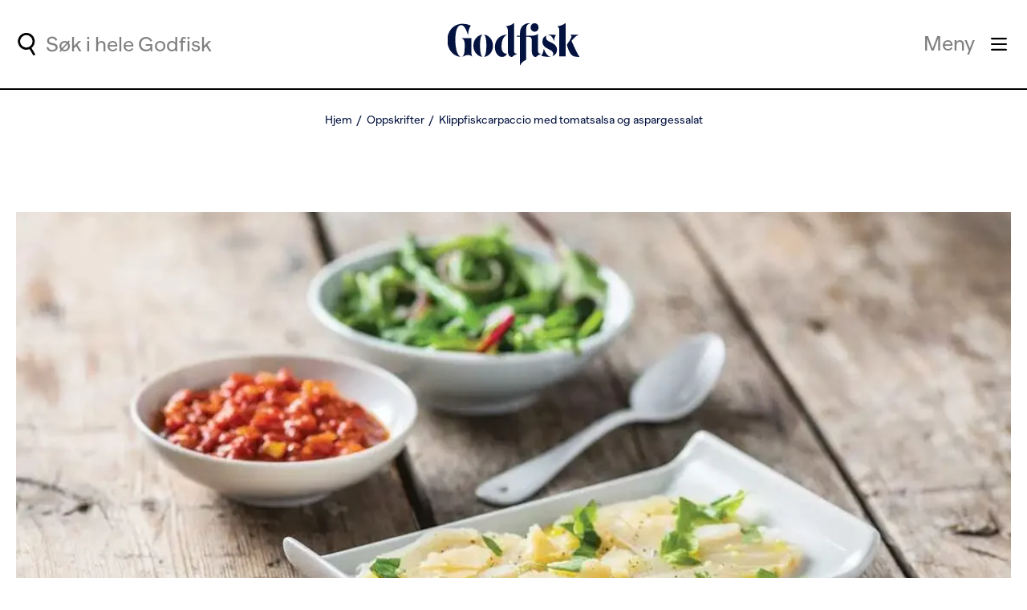

--- FILE ---
content_type: text/html; charset=utf-8
request_url: https://www.godfisk.no/oppskrifter/klippfisk/klippfiskcarpaccio-med-tomatsalsa-og-aspargessalat/
body_size: 15806
content:
<!DOCTYPE html>
<html lang="no">
<head prefix="og: http://ogp.me/ns#">
	<meta charset="utf-8" />
	<meta name="viewport" content="width=device-width, initial-scale=1, shrink-to-fit=no" />
	<title>

Klippfiskcarpaccio med tilbeh&#xF8;r | Oppskrift - Godfisk	</title>

	
        <meta name="description" content="Carpaccio kan serveres som forrett, smårett eller tapas. I denne oppskriften serveres den med både tomatsalsa og aspargessalat ved siden av. "/>
        <meta property="og:title" content="Klippfiskcarpaccio med tilbeh&#xF8;r | Oppskrift"/>
        <meta property="og:url" content="https://www.godfisk.no/oppskrifter/klippfisk/klippfiskcarpaccio-med-tomatsalsa-og-aspargessalat/"/>
            <meta property="og:description" content="Carpaccio kan serveres som forrett, smårett eller tapas. I denne oppskriften serveres den med både tomatsalsa og aspargessalat ved siden av. "/>
            <meta property="og:type" content="article"/>
            <meta property="og:image" content="https://www.godfisk.no/contentassets/eac4c172d5d54b41a5982138f7a8444c/full_file_1373544053.jpg?width=1200&amp;height=630&amp;transform=DownFill&amp;hash=5b8b914042b7e5ea20cc3ba62bf1eaf2"/>
            <link rel="canonical" href="https://www.godfisk.no/oppskrifter/klippfisk/klippfiskcarpaccio-med-tomatsalsa-og-aspargessalat/"/>

	
	
		<script type="application/ld+json">
			{"@type":"Recipe","@context":"http://schema.org","author":{"@type":"Organization","name":"Norges sjømatråd"},"cookTime":"PT35M","prepTime":"PT0S","datePublished":"2017-10-09","description":"Carpaccio kan serveres som forrett, smårett eller tapas. I denne oppskriften serveres den med både tomatsalsa og aspargessalat ved siden av.  ","image":["https://www.godfisk.no/contentassets/eac4c172d5d54b41a5982138f7a8444c/full_file_1373544053.jpg?width=1640&height=1640&transform=DownFill&hash=a6ba1cbd59d8853fec8433f992a03363","https://www.godfisk.no/contentassets/eac4c172d5d54b41a5982138f7a8444c/full_file_1373544053.jpg?width=1640&height=1230&transform=DownFill&hash=28efbf8f3cc67944de5d82cb627dbfb7","https://www.godfisk.no/contentassets/eac4c172d5d54b41a5982138f7a8444c/full_file_1373544053.jpg?width=1640&height=923&transform=DownFill&hash=8d4d35a79a7930693b96eb1643b6655a"],"recipeIngredient":["200 g klippfisk, utvannet og renset","3 ss olivenolje","0.5 potte basilikum, frisk","50 g parmesan","pepper, grovmalt","20 g tomat, soltørket","1 fedd hvitløk","2 stk sjalottløk","0.5 stk chili, rød","1.5 dl hermetiske tomater, grovhakkede","0.5 dl olje","salt","sukker","2 dl salat, småbladet","1 stk sjalottløk","8 stk miniasparges","2 ss olivenolje","salt og pepper"],"name":"Klippfiskcarpaccio med tomatsalsa og aspargessalat","keywords":"tapas,  tapasbrosjyren,  klippfisk,  carpaccio,  tomatsalsa,  salsa,  aspargessalat,  salat,  asparges","recipeInstructions":"Skj&aelig;r klippfisk i tynne skiver og legg disse flatt utover p&aring; et fat eller porsjonstallerkener. Drypp over olivenolje og dryss p&aring; basilikum, revet parmesan og grovmalt pepper. Salsa Skj&aelig;r solt&oslash;rket tomat i tynne strimler og finhakk hvitl&oslash;k, sjalottl&oslash;k og chili. Bland sammen alle ingrediensene til salsaen i en kasserolle og la det koke i ca. 20 minutter.&nbsp;Smak til med salt, og litt sukker. Aspargessalat Skyll salaten og la den renne godt av. Finhakk sjalottl&oslash;k. Skrell asparges, kok i lettsaltet vann i 2-3 minutter og avkj&oslash;l. Bland salat, sjalottl&oslash;k, asparges og olivenolje, og smak til med salt og pepper. Server klippfiskcarpaccio med salsa og aspargessalat ved siden av. ","recipeYield":4,"aggregateRating":{"@type":"AggregateRating","ratingValue":4,"ratingCount":2}}
		</script>



	<link rel="stylesheet" href="/Godfisk/Frontend/style.f17059171161f47a3138.css" />
	<!-- Google Consent Mode -->
<script>
    window.dataLayer = window.dataLayer || [];
    function gtag() { dataLayer.push(arguments); }
        gtag('consent', 'default', {
            'ad_storage': 'denied',
            'ad_user_data': 'denied',
            'ad_personalization': 'denied',
            'analytics_storage': 'denied',
            'wait_for_update': 500
        });
        gtag('set', 'ads_data_redaction', true);
</script>
<!-- /End Google Consent Mode -->
<script id="CookieConsent" src="https://policy.app.cookieinformation.com/uc.js" data-culture="NB" type="text/javascript" data-gcm-version="2.0"></script>
<script>
!function(T,l,y){var S=T.location,k="script",D="instrumentationKey",C="ingestionendpoint",I="disableExceptionTracking",E="ai.device.",b="toLowerCase",w="crossOrigin",N="POST",e="appInsightsSDK",t=y.name||"appInsights";(y.name||T[e])&&(T[e]=t);var n=T[t]||function(d){var g=!1,f=!1,m={initialize:!0,queue:[],sv:"5",version:2,config:d};function v(e,t){var n={},a="Browser";return n[E+"id"]=a[b](),n[E+"type"]=a,n["ai.operation.name"]=S&&S.pathname||"_unknown_",n["ai.internal.sdkVersion"]="javascript:snippet_"+(m.sv||m.version),{time:function(){var e=new Date;function t(e){var t=""+e;return 1===t.length&&(t="0"+t),t}return e.getUTCFullYear()+"-"+t(1+e.getUTCMonth())+"-"+t(e.getUTCDate())+"T"+t(e.getUTCHours())+":"+t(e.getUTCMinutes())+":"+t(e.getUTCSeconds())+"."+((e.getUTCMilliseconds()/1e3).toFixed(3)+"").slice(2,5)+"Z"}(),iKey:e,name:"Microsoft.ApplicationInsights."+e.replace(/-/g,"")+"."+t,sampleRate:100,tags:n,data:{baseData:{ver:2}}}}var h=d.url||y.src;if(h){function a(e){var t,n,a,i,r,o,s,c,u,p,l;g=!0,m.queue=[],f||(f=!0,t=h,s=function(){var e={},t=d.connectionString;if(t)for(var n=t.split(";"),a=0;a<n.length;a++){var i=n[a].split("=");2===i.length&&(e[i[0][b]()]=i[1])}if(!e[C]){var r=e.endpointsuffix,o=r?e.location:null;e[C]="https://"+(o?o+".":"")+"dc."+(r||"services.visualstudio.com")}return e}(),c=s[D]||d[D]||"",u=s[C],p=u?u+"/v2/track":d.endpointUrl,(l=[]).push((n="SDK LOAD Failure: Failed to load Application Insights SDK script (See stack for details)",a=t,i=p,(o=(r=v(c,"Exception")).data).baseType="ExceptionData",o.baseData.exceptions=[{typeName:"SDKLoadFailed",message:n.replace(/\./g,"-"),hasFullStack:!1,stack:n+"\nSnippet failed to load ["+a+"] -- Telemetry is disabled\nHelp Link: https://go.microsoft.com/fwlink/?linkid=2128109\nHost: "+(S&&S.pathname||"_unknown_")+"\nEndpoint: "+i,parsedStack:[]}],r)),l.push(function(e,t,n,a){var i=v(c,"Message"),r=i.data;r.baseType="MessageData";var o=r.baseData;return o.message='AI (Internal): 99 message:"'+("SDK LOAD Failure: Failed to load Application Insights SDK script (See stack for details) ("+n+")").replace(/\"/g,"")+'"',o.properties={endpoint:a},i}(0,0,t,p)),function(e,t){if(JSON){var n=T.fetch;if(n&&!y.useXhr)n(t,{method:N,body:JSON.stringify(e),mode:"cors"});else if(XMLHttpRequest){var a=new XMLHttpRequest;a.open(N,t),a.setRequestHeader("Content-type","application/json"),a.send(JSON.stringify(e))}}}(l,p))}function i(e,t){f||setTimeout(function(){!t&&m.core||a()},500)}var e=function(){var n=l.createElement(k);n.src=h;var e=y[w];return!e&&""!==e||"undefined"==n[w]||(n[w]=e),n.onload=i,n.onerror=a,n.onreadystatechange=function(e,t){"loaded"!==n.readyState&&"complete"!==n.readyState||i(0,t)},n}();y.ld<0?l.getElementsByTagName("head")[0].appendChild(e):setTimeout(function(){l.getElementsByTagName(k)[0].parentNode.appendChild(e)},y.ld||0)}try{m.cookie=l.cookie}catch(p){}function t(e){for(;e.length;)!function(t){m[t]=function(){var e=arguments;g||m.queue.push(function(){m[t].apply(m,e)})}}(e.pop())}var n="track",r="TrackPage",o="TrackEvent";t([n+"Event",n+"PageView",n+"Exception",n+"Trace",n+"DependencyData",n+"Metric",n+"PageViewPerformance","start"+r,"stop"+r,"start"+o,"stop"+o,"addTelemetryInitializer","setAuthenticatedUserContext","clearAuthenticatedUserContext","flush"]),m.SeverityLevel={Verbose:0,Information:1,Warning:2,Error:3,Critical:4};var s=(d.extensionConfig||{}).ApplicationInsightsAnalytics||{};if(!0!==d[I]&&!0!==s[I]){var c="onerror";t(["_"+c]);var u=T[c];T[c]=function(e,t,n,a,i){var r=u&&u(e,t,n,a,i);return!0!==r&&m["_"+c]({message:e,url:t,lineNumber:n,columnNumber:a,error:i}),r},d.autoExceptionInstrumented=!0}return m}(y.cfg);function a(){y.onInit&&y.onInit(n)}(T[t]=n).queue&&0===n.queue.length?(n.queue.push(a),n.trackPageView({})):a()}(window,document,{src: "https://js.monitor.azure.com/scripts/b/ai.2.gbl.min.js", crossOrigin: "anonymous", cfg: {instrumentationKey:'3f31149f-7577-45f2-8777-f8664c92becb', disableCookiesUsage: false }});
</script>


	<script>
        dataLayer = [
            {
                'pageType': 'B2C - Godfisk',
                'country': 'no',
                'pageCategory': 'Recipe page'
            }
        ];
    </script>

<!-- Google Tag Manager -->
<script>(function(w,d,s,l,i){w[l]=w[l]||[];w[l].push({'gtm.start':
new Date().getTime(),event:'gtm.js'});var f=d.getElementsByTagName(s)[0],
j=d.createElement(s),dl=l!='dataLayer'?'&l='+l:'';j.async=true;j.src=
'https://www.googletagmanager.com/gtm.js?id='+i+dl;f.parentNode.insertBefore(j,f);
})(window,document,'script','dataLayer','GTM-MNCRB3M');</script>
<!-- End Google Tag Manager -->
	<link rel="icon" href="/Godfisk/Frontend/assets/favicons/favicon.ico" type="image/x-icon" />
	<link rel="apple-touch-icon" sizes="57x57" href="/Godfisk/Frontend/assets/favicons/apple-icon-57x57.png" />
	<link rel="apple-touch-icon" sizes="60x60" href="/Godfisk/Frontend/assets/favicons/apple-icon-60x60.png" />
	<link rel="apple-touch-icon" sizes="72x72" href="/Godfisk/Frontend/assets/favicons/apple-icon-72x72.png" />
	<link rel="apple-touch-icon" sizes="76x76" href="/Godfisk/Frontend/assets/favicons/apple-icon-76x76.png" />
	<link rel="apple-touch-icon" sizes="114x114" href="/Godfisk/Frontend/assets/favicons/apple-icon-114x114.png" />
	<link rel="apple-touch-icon" sizes="120x120" href="/Godfisk/Frontend/assets/favicons/apple-icon-120x120.png" />
	<link rel="apple-touch-icon" sizes="144x144" href="/Godfisk/Frontend/assets/favicons/apple-icon-144x144.png" />
	<link rel="apple-touch-icon" sizes="152x152" href="/Godfisk/Frontend/assets/favicons/apple-icon-152x152.png" />
	<link rel="apple-touch-icon" sizes="180x180" href="/Godfisk/Frontend/assets/favicons/apple-icon-180x180.png" />
	<link rel="icon" type="image/png" sizes="192x192" href="/Godfisk/Frontend/assets/favicons/android-icon-192x192.png" />
	<link rel="icon" type="image/png" sizes="32x32" href="/Godfisk/Frontend/assets/favicons/favicon-32x32.png" />
	<link rel="icon" type="image/png" sizes="96x96" href="/Godfisk/Frontend/assets/favicons/favicon-96x96.png" />
	<link rel="icon" type="image/png" sizes="16x16" href="/Godfisk/Frontend/assets/favicons/favicon-16x16.png" />
	<link rel="manifest" href="/Godfisk/Frontend/assets/favicons/manifest.json" />
	<meta name="msapplication-TileColor" content="#03123f" />
	<meta name="msapplication-TileImage" content="/Godfisk/Frontend/assets/favicons/ms-icon-144x144.png" />
	<meta name="theme-color" content="#ffffff" />

			<link rel="preload" href="/Godfisk/Frontend/assets/fonts/Roslindale-DisplayCondensedRegular.39c99c304dceeedbbac7.woff" as="font" type="font/woff" crossorigin>
			<link rel="preload" href="/Godfisk/Frontend/assets/fonts/Roslindale-DisplayCondensedItalic.90a8514777eb75d86c8c.woff" as="font" type="font/woff" crossorigin>
			<link rel="preload" href="/Godfisk/Frontend/assets/fonts/BananaGrotesk-Regular.94bc0a09c36298835bf3.woff" as="font" type="font/woff" crossorigin>
			<link rel="preload" href="/Godfisk/Frontend/assets/fonts/BananaGrotesk-Medium.d663eb212b1e0efbb9d6.woff" as="font" type="font/woff" crossorigin>
			<link rel="preload" href="/Godfisk/Frontend/assets/fonts/BananaGrotesk-Bold.025adead3016b2e70ebf.woff" as="font" type="font/woff" crossorigin>
			<link rel="preload" href="/Godfisk/Frontend/assets/fonts/Roslindale-DisplayCondensedRegular.d12f51ed96183445379e.woff2" as="font" type="font/woff2" crossorigin>
			<link rel="preload" href="/Godfisk/Frontend/assets/fonts/Roslindale-DisplayCondensedItalic.a81e4c3288b4f1be12a8.woff2" as="font" type="font/woff2" crossorigin>
			<link rel="preload" href="/Godfisk/Frontend/assets/fonts/BananaGrotesk-Bold.419769a681978463aa38.woff2" as="font" type="font/woff2" crossorigin>
			<link rel="preload" href="/Godfisk/Frontend/assets/fonts/BananaGrotesk-Medium.67b31512b41d5be0a603.woff2" as="font" type="font/woff2" crossorigin>
			<link rel="preload" href="/Godfisk/Frontend/assets/fonts/BananaGrotesk-Regular.91aa8f0fc6adebf699e3.woff2" as="font" type="font/woff2" crossorigin>
</head>
<body>
	<div id="react_627a0765e3d84d76a4f1d9cd1e8df83b"><a class="skip-to-main" role="button" href="#main-content">Gå til hovedinnhold</a></div>
	<!--[if lt IE 9]>
		<p class="browsehappy__text">You are using an &lt;strong&gt;outdated&lt;/strong&gt;  browser. Please &lt;a href=&#x27;http://browsehappy.com/&#x27;&gt;upgrade your browser&lt;/a&gt; to improve your experience.</p>
	<![endif]-->

<!-- Google Tag Manager (noscript) -->
<noscript><iframe src="https://www.googletagmanager.com/ns.html?id=GTM-MNCRB3M"
height="0" width="0" style="display:none;visibility:hidden"></iframe></noscript>
<!-- End Google Tag Manager (noscript) -->	

	


<div class="page__root ">

<header class="page__header">
    

<div id="react_96a3faa9b219472c88632bf8e0f820d1"><div class="header"><div class="header__container"><div class="quick-search header__quick-search"><button class="quick-search__btn quick-search__btn_mobile quick-search__label-btn" aria-label="Utfør søk" aria-expanded="false" aria-controls="quick-search-form"><svg width="19.34" height="25.34" data-name="Layer 1" viewBox="0 0 19.34 25.34" class="icon quick-search__icon -use-fill-color" focusable="false" style="color:#000"><g fill="none" stroke="currentColor" stroke-miterlimit="10" stroke-width="2.5"><path d="M1.54 7.36a8.25 8.25 0 1 1 .82 6.25 8.13 8.13 0 0 1-.82-6.25Z"></path><path stroke-linecap="round" d="m13.73 16.74 4.36 7.35"></path></g></svg></button><div class="quick-search__wrapper"><div class="quick-search__container"><button aria-label="Utfør søk" class="quick-search__btn quick-search__btn_desktop quick-search__label-btn" aria-expanded="false" aria-controls="quick-search-form"><svg width="19.34" height="25.34" data-name="Layer 1" viewBox="0 0 19.34 25.34" class="icon quick-search__icon -use-fill-color" focusable="false" style="color:#000"><g fill="none" stroke="currentColor" stroke-miterlimit="10" stroke-width="2.5"><path d="M1.54 7.36a8.25 8.25 0 1 1 .82 6.25 8.13 8.13 0 0 1-.82-6.25Z"></path><path stroke-linecap="round" d="m13.73 16.74 4.36 7.35"></path></g></svg></button><div class="quick-search__form-holder" aria-hidden="true" id="quick-search-form"><form class="search-form search-form_in-header" action="/sok/" method="get" role="search" aria-label="Søkeskjema for hurtigsøk"><div role="combobox" aria-haspopup="listbox" aria-owns="react-autowhatever-1" aria-expanded="false" class="react-autosuggest__container"><input type="search" autoComplete="off" aria-autocomplete="list" aria-controls="react-autowhatever-1" class="react-autosuggest__input" placeholder="Søk i hele Godfisk" aria-label="Søkefelt for hurtigsøk" name="q" value=""/><div aria-label="Foreslåtte søketermer for hurtigsøk" id="react-autowhatever-1" role="listbox" class="react-autosuggest__suggestions-container"></div></div><button class="search-form__button"><span class="search-form__button-text">Søk</span></button></form><button aria-label="Hide quick search" class="quick-search__btn quick-search__btn_mobile"><svg width="20.5" height="19.5" data-name="Layer 1" viewBox="0 0 20.5 19.5" class="icon quick-search__icon -use-fill-color" focusable="false" style="color:#000"><g fill="none" stroke="currentColor" stroke-linecap="round" stroke-miterlimit="10" stroke-width="2.5"><path d="m1.25 1.25 18 17M1.25 18.25l18-17"></path></g></svg></button></div></div></div></div><a class="logo header__logo" href="/"><span class="image logo__image image_size_header-logo"><img class="image__img" src="/siteassets/system/header-logo.svg" alt="Godfisk logo"/></span></a><div class="header-menu"><button class="header-menu__toggle-button" aria-label="Meny" aria-haspopup="true" aria-controls="header-menu-panel"><span class="header-menu__toggle-button-text">Meny</span><svg width="22.5" height="18.5" data-name="Layer 1" viewBox="0 0 22.5 18.5" class="icon header-menu__toggle-button-icon" focusable="false"><g fill="none" stroke="currentColor" stroke-linecap="round" stroke-miterlimit="10" stroke-width="2.5"><path d="M1.25 1.25h20M1.25 9.25h20M1.25 17.25h20"></path></g></svg></button><div class="header-menu__panel" id="header-menu-panel" role="dialog" aria-hidden="true" aria-label="Modalvindu for hovedmeny"><button class="header-menu__search-trigger" aria-label="Utfør søk"><svg width="19.34" height="25.34" data-name="Layer 1" viewBox="0 0 19.34 25.34" class="icon -use-fill-color" focusable="false" style="color:#000"><g fill="none" stroke="currentColor" stroke-miterlimit="10" stroke-width="2.5"><path d="M1.54 7.36a8.25 8.25 0 1 1 .82 6.25 8.13 8.13 0 0 1-.82-6.25Z"></path><path stroke-linecap="round" d="m13.73 16.74 4.36 7.35"></path></g></svg><span class="header-menu__search-trigger-text"></span></button><div class="header-menu__panel-content"><ul class="header-menu__main-section"><li class="header-menu__main-section-item"><a href="/oppskrifter/" class="link header-menu__main-section-link" tabindex="-1">Oppskrifter</a><svg width="16" height="16" data-name="Layer 1" viewBox="0 0 16 16" class="icon header-menu__main-section-icon" focusable="false"><g fill="none" stroke="currentColor" stroke-linecap="round" stroke-linejoin="round" stroke-width="2"><path d="M1 8h14M8 1l7 7-7 7"></path></g></svg></li><li class="header-menu__main-section-item"><a href="/inspirasjon/" class="link header-menu__main-section-link" tabindex="-1">Inspirasjon</a><svg width="16" height="16" data-name="Layer 1" viewBox="0 0 16 16" class="icon header-menu__main-section-icon" focusable="false"><g fill="none" stroke="currentColor" stroke-linecap="round" stroke-linejoin="round" stroke-width="2"><path d="M1 8h14M8 1l7 7-7 7"></path></g></svg></li><li class="header-menu__main-section-item"><a href="/sjomatskolen/" class="link header-menu__main-section-link" tabindex="-1">Sjømatskolen</a><svg width="16" height="16" data-name="Layer 1" viewBox="0 0 16 16" class="icon header-menu__main-section-icon" focusable="false"><g fill="none" stroke="currentColor" stroke-linecap="round" stroke-linejoin="round" stroke-width="2"><path d="M1 8h14M8 1l7 7-7 7"></path></g></svg></li><li class="header-menu__main-section-item"><a href="/sesonger/" class="link header-menu__main-section-link" tabindex="-1">Sesonger</a><svg width="16" height="16" data-name="Layer 1" viewBox="0 0 16 16" class="icon header-menu__main-section-icon" focusable="false"><g fill="none" stroke="currentColor" stroke-linecap="round" stroke-linejoin="round" stroke-width="2"><path d="M1 8h14M8 1l7 7-7 7"></path></g></svg></li></ul><div class="header-menu__bottom-group"><div class="header-menu__section"><h3 class="header-menu__section-heading">Om oss</h3><ul class="header-menu__section-items"><li class="header-menu__section-item"><a href="/om-oss/godfisk/" class="link header-menu__section-link" tabindex="-1">Godfisk</a></li><li class="header-menu__section-item"><a href="/om-oss/3iuka/" class="link header-menu__section-link" tabindex="-1">3iuka</a></li></ul></div><div class="header-menu__section"><h3 class="header-menu__section-heading">Følg oss</h3><ul class="header-menu__section-items"><li class="header-menu__section-item"><a href="https://www.facebook.com/godfisk" class="link header-menu__section-link" tabindex="-1">Facebook</a></li><li class="header-menu__section-item"><a href="https://www.instagram.com/godfisk/" class="link header-menu__section-link" tabindex="-1">Instagram</a></li></ul></div></div></div></div></div></div></div></div>
</header>
    
    <div class="page__breabcrumbs">
        <div id="react_c7a7d6825e2a4f8e98285fb3428d5135"><nav class="breadcrumbs" aria-label="Smulesti"><ol class="breadcrumbs__items"><li class="breadcrumbs__item"><a href="/" class="breadcrumbs__link">Hjem</a></li><li class="breadcrumbs__item"><a href="/oppskrifter/" class="breadcrumbs__link">Oppskrifter</a></li><li class="breadcrumbs__item"><a href="/oppskrifter/klippfisk/klippfiskcarpaccio-med-tomatsalsa-og-aspargessalat/" aria-current="page" class="breadcrumbs__link">Klippfiskcarpaccio med tomatsalsa og aspargessalat</a></li></ol></nav></div>
    </div>

<script type="application/ld+json">
        {
          "@context": "https://schema.org",
          "@type": "BreadcrumbList",
          "itemListElement": [
{
                    "@type": "ListItem"
                    ,"position": 1
                    ,"name": "Hjem"
,"item": "https://www.godfisk.no/"                },{
                    "@type": "ListItem"
                    ,"position": 2
                    ,"name": "Oppskrifter"
,"item": "https://www.godfisk.no/oppskrifter/"                },{
                    "@type": "ListItem"
                    ,"position": 3
                    ,"name": "Klippfiskcarpaccio med tomatsalsa og aspargessalat"
,"item": "https://www.godfisk.no/oppskrifter/klippfisk/klippfiskcarpaccio-med-tomatsalsa-og-aspargessalat/"                }]
        }
</script>

    <main class="page__content" id="main-content">
        

	<div class="content-area">
		<div id="react_7e5ce929f9a7461094841885e74337c8"><div class="top-image-block"><div class="top-image-block__container"><div class="top-image-block__images"><div class="top-image-block__image"><span class="image image_size_top-image"></span></div></div><div class="top-image-block__image-caption">Foto: Norwegian Seafood Council</div></div></div></div>
	</div>

	<div class="recipe-page__meta-panel">
			<div class="recipe-page__categories">
				<div id="react_14ecf5aa861c487ab4c29f2eee40aac6"><ul class="colored-tags-list"><li class="colored-tags-list__item"><div class="colored-tag colored-tags-list__item-link" style="background-color:#F9D7B5"><span class="colored-tag__text">Klippfisk</span></div></li><li class="colored-tags-list__item"><div class="colored-tag colored-tags-list__item-link" style="background-color:#A2FF93"><span class="colored-tag__text">Lett</span></div></li><li class="colored-tags-list__item"><div class="colored-tag colored-tags-list__item-link" style="background-color:#A2FF93"><span class="colored-tag__text">Forrett</span></div></li><li class="colored-tags-list__item"><div class="colored-tag colored-tags-list__item-link" style="background-color:#E5F8FE"><span class="colored-tag__text">Småretter</span></div></li><li class="colored-tags-list__item"><div class="colored-tag colored-tags-list__item-link" style="background-color:#F9D7B5"><span class="colored-tag__text">Tapas</span></div></li></ul></div>
			</div>
			<div class="recipe-page__details">
				<div id="react_4c8b9ab9674a4f3897628a8e96541f08"><div class="recipe-details"><div class="icon-label recipe-details__item" tabindex="0"><svg width="22.38" height="22.38" data-name="Layer 1" viewBox="0 0 22.38 22.38" class="icon icon-label__icon" focusable="false"><g fill="none" stroke-width="2.5"><path stroke="#000" stroke-miterlimit="10" d="M1.59 8.61a9.95 9.95 0 1 1 1 7.55 9.95 9.95 0 0 1-1-7.55Z"></path><path stroke="currentColor" stroke-linecap="round" stroke-linejoin="round" d="M11.19 5.65v5.84l3.6 2.22"></path></g></svg><span class="icon-label__text icon-label__text_hidden">Cooking time</span><span class="icon-label__text">30-40 min</span></div><div class="icon-label recipe-details__item" tabindex="0"><svg width="24" height="24" fill="none" viewBox="0 0 24 24" class="icon icon-label__icon" focusable="false"><path fill="currentColor" d="M18 3c-2.297 0-4.477.494-6.451 1.367A11.94 11.94 0 0 0 6 3C2.686 3 0 5.684 0 9c0 2.903 1.718 5.324 4 5.879v5.12C4 20.55 4.45 21 5 21h14c.55 0 1-.45 1-1V14.19c2.39-1.038 4-2.972 4-5.191 0-3.316-2.685-6-6-6m-2 10H9v2h7c.691 0 1.359-.073 2-.197V19H6v-5.691l-1.528-.373C3.062 12.592 2 10.9 2 8.999c0-2.205 1.794-4 4-4 1.149 0 2.264.204 3.317.574a16 16 0 0 0-2.63 2.114L8.1 9.1A13.9 13.9 0 0 1 18 4.999c2.207 0 4 1.795 4 4 0 2.17-2.747 4-6 4z"></path></svg><span class="icon-label__text icon-label__text_hidden">Difficulty level</span><span class="icon-label__text">Lett</span></div><div class="icon-label recipe-details__item" tabindex="0"><svg width="25" height="24" fill="none" viewBox="0 0 25 24" class="icon icon-label__icon" focusable="false"><path stroke="#000" stroke-linejoin="round" stroke-width="2" d="m12.78 1.5 2.583 7.946h8.355l-6.76 4.911 2.582 7.947-6.76-4.911-6.759 4.91 2.582-7.946-6.76-4.91H10.2z"></path></svg><span class="icon-label__text icon-label__text_hidden">Vurdering</span><span class="icon-label__text">4/5</span></div></div></div>
			</div>
	</div>

<h1 class="page-heading">
	<span class="page-heading__text">Klippfiskcarpaccio med tomatsalsa og aspargessalat</span>
</h1>

	<div class="recipe-page__intro">
		<div class="poor-text recipe-page__intro-text">
			

<section><p>Carpaccio kan serveres som forrett, smårett eller tapas. I denne oppskriften serveres den med både tomatsalsa og aspargessalat ved siden av. </p></section>

		</div>
	</div>

	<div class="recipe-page__screen-wake-lock-button recipe-page__screen-wake-lock-button_mobile">
		<div id="react_8b595d791f3b49e184da61a2e3bf2f3b"><div class="screen-wake-lock-button"><span class="screen-wake-lock-button__label">Unngå at skjermen går i dvale</span><button class="link-button screen-wake-lock-button__btn link-button_size-small link-button_theme-green-hover"><span class="link-button__text">Skru på matlagingsmodus</span></button></div></div>
	</div>

<div class="recipe-page__columns">
		<div class="recipe-page__column">
			<div id="react_eaefc59cdee245ea9829d1fb0161f8b1"><div class="expandable-panel"><h2 class="expandable-panel__toggle" aria-expanded="false"><svg width="27.5" height="27.5" data-name="Layer 1" viewBox="0 0 27.5 27.5" class="icon expandable-panel__toggle-icon" focusable="false"><path fill="none" stroke="currentColor" stroke-linecap="round" stroke-miterlimit="10" stroke-width="2.5" d="M13.81 26.25v-25M1.25 13.28h25"></path></svg><span class="expandable-panel__toggle-text">Vis ingredienser</span></h2><div class="expandable-panel__content"><section class="ingredients"><h2 class="ingredients__heading">Ingredienser</h2><div class="ingredients__servings"><label class="ingredients__servings-label" for="servingsCount">Porsjoner</label><div class="ingredients__servings-panel"><input class="ingredients__servings-count" id="servingsCount" type="number" min="1" value="4"/><button class="ingredients__servings-button ingredients__servings-button_plus" tabindex="0" aria-label="Høyere antall porsjoner">+</button><button class="ingredients__servings-button ingredients__servings-button_minus" tabindex="0" aria-label="Lavere antall porsjoner">-</button></div></div><form aria-live="polite" aria-atomic="true"></form></section></div></div></div>
		</div>
	<div class="recipe-page__column">
		<div class="recipe-page__content">
			<div class="recipe-page__content-header">
					<h2 class="recipe-page__body-headingrecipe-page__body-heading_right-indent">
						Fremgangsm&#xE5;te
					</h2>
					<div class="recipe-page__screen-wake-lock-button recipe-page__screen-wake-lock-button_desktop">
						<div id="react_38a7bbe46579412cb3b262a54d31874d"><div class="screen-wake-lock-button"><span class="screen-wake-lock-button__label">Unngå at skjermen går i dvale</span><button class="link-button screen-wake-lock-button__btn link-button_size-small link-button_theme-green-hover"><span class="link-button__text">Skru på matlagingsmodus</span></button></div></div>
					</div>
			</div>
				<div class="rich-text rich-text_in-recipe">
					
<ul>
<li>Skj&aelig;r klippfisk i tynne skiver og legg disse flatt utover p&aring; et fat eller porsjonstallerkener.</li>
<li>Drypp over olivenolje og dryss p&aring; basilikum, revet parmesan og grovmalt pepper.</li>
</ul>
<h4>Salsa</h4>
<ul>
<li>Skj&aelig;r solt&oslash;rket tomat i tynne strimler og finhakk hvitl&oslash;k, sjalottl&oslash;k og chili.</li>
<li>Bland sammen alle ingrediensene til salsaen i en kasserolle og la det koke i ca. 20 minutter.&nbsp;Smak til med salt, og litt sukker.</li>
</ul>
<h4>Aspargessalat</h4>
<ul>
<li>Skyll salaten og la den renne godt av.</li>
<li>Finhakk sjalottl&oslash;k.</li>
<li>Skrell asparges, kok i lettsaltet vann i 2-3 minutter og avkj&oslash;l.</li>
<li>Bland salat, sjalottl&oslash;k, asparges og olivenolje, og smak til med salt og pepper.</li>
<li>Server klippfiskcarpaccio med salsa og aspargessalat ved siden av.</li>
</ul>
				</div>
			<div id="react_49c10eaf731b4c75b9ffa9420e738fd7"><div class="share-and-rate-recipe-panel recipe-page__share-and-rate-recipe-panel"><h2 class="share-and-rate-recipe-panel__heading">Vil du dele denne oppskriften?</h2><div class="share-and-rate-recipe-panel__content"><div class="share-panel share-and-rate-recipe-panel__share-recipe"><div class="share-panel__container"><ul class="share-panel__list"><li class="share-panel__item"><a href="https://www.facebook.com/sharer/sharer.php?u=https%3A%2F%2Fwww.godfisk.no%2Foppskrifter%2Fklippfisk%2Fklippfiskcarpaccio-med-tomatsalsa-og-aspargessalat%2F" target="_blank" rel="noopener noreferrer" class="share-panel__button" aria-label="facebook"><img src="/siteassets/system/facebook.svg" alt="facebook" class="share-panel__icon"/></a></li><li class="share-panel__item"><a href="https://twitter.com/intent/tweet?url=https%3A%2F%2Fwww.godfisk.no%2Foppskrifter%2Fklippfisk%2Fklippfiskcarpaccio-med-tomatsalsa-og-aspargessalat%2F&amp;text=Klippfiskcarpaccio%20med%20tomatsalsa%20og%20aspargessalat" target="_blank" rel="noopener noreferrer" class="share-panel__button" aria-label="twitter"><img src="/siteassets/system/twitter.svg" alt="twitter" class="share-panel__icon"/></a></li><li class="share-panel__item"><button class="share-panel__button" aria-label="Copy to clipboard"><svg width="21.852" height="22.611" viewBox="0 0 21.852 22.611" class="icon share-panel__icon" focusable="false"><path d="m21.44 11.05-9.19 9.19a6 6 0 0 1-8.49-8.49l9.19-9.19a4 4 0 1 1 5.66 5.66l-9.2 9.19a2 2 0 1 1-2.83-2.83l8.49-8.48" style="fill:none;stroke:#000;stroke-linecap:round;stroke-linejoin:round;stroke-width:2px" transform="translate(-1.002 -.388)"></path></svg></button></li><li class="share-panel__item"><button class="share-panel__button" aria-label="Print page"><svg width="22" height="22" viewBox="0 0 22 22" class="icon share-panel__icon" focusable="false"><g fill="none" stroke="#000" stroke-linecap="round" stroke-linejoin="round" stroke-width="2"><path d="M5 8V1h12v7M5 17H3a2 2 0 0 1-2-2v-5a2 2 0 0 1 2-2h16a2 2 0 0 1 2 2v5a2 2 0 0 1-2 2h-2"></path><path d="M17 13H5v8h12Z"></path></g></svg></button></li></ul><span class="share-panel__link-copied-message">Linken er kopiert til utklippstavlen</span></div></div><div class="rate-recipe share-and-rate-recipe-panel__rate-recipe"><strong class="rate-recipe__heading">Vurder denne oppskriften</strong><div class="rate-recipe__content"><ul class="rate-recipe__items"><li class="rate-recipe__item-container"><button class="rate-recipe__item" aria-label="Gi en stjerne" value="1"><svg width="25" height="24" fill="none" viewBox="0 0 25 24" class="icon rate-recipe__item-icon rate-recipe__item-icon_empty" focusable="false"><path stroke="#000" stroke-linejoin="round" stroke-width="2" d="m12.78 1.5 2.583 7.946h8.355l-6.76 4.911 2.582 7.947-6.76-4.911-6.759 4.91 2.582-7.946-6.76-4.91H10.2z"></path></svg><svg width="25" height="24" fill="none" viewBox="0 0 25 24" class="icon rate-recipe__item-icon rate-recipe__item-icon_full" focusable="false"><path fill="#000" stroke="#000" stroke-linejoin="round" stroke-width="2" d="m12.78 1.5 2.583 7.946h8.355l-6.76 4.911 2.582 7.947-6.76-4.911-6.759 4.91 2.582-7.946-6.76-4.91H10.2z"></path></svg></button></li><li class="rate-recipe__item-container"><button class="rate-recipe__item" aria-label="Gi to stjerner" value="2"><svg width="25" height="24" fill="none" viewBox="0 0 25 24" class="icon rate-recipe__item-icon rate-recipe__item-icon_empty" focusable="false"><path stroke="#000" stroke-linejoin="round" stroke-width="2" d="m12.78 1.5 2.583 7.946h8.355l-6.76 4.911 2.582 7.947-6.76-4.911-6.759 4.91 2.582-7.946-6.76-4.91H10.2z"></path></svg><svg width="25" height="24" fill="none" viewBox="0 0 25 24" class="icon rate-recipe__item-icon rate-recipe__item-icon_full" focusable="false"><path fill="#000" stroke="#000" stroke-linejoin="round" stroke-width="2" d="m12.78 1.5 2.583 7.946h8.355l-6.76 4.911 2.582 7.947-6.76-4.911-6.759 4.91 2.582-7.946-6.76-4.91H10.2z"></path></svg></button></li><li class="rate-recipe__item-container"><button class="rate-recipe__item" aria-label="Gi tre stjerner" value="3"><svg width="25" height="24" fill="none" viewBox="0 0 25 24" class="icon rate-recipe__item-icon rate-recipe__item-icon_empty" focusable="false"><path stroke="#000" stroke-linejoin="round" stroke-width="2" d="m12.78 1.5 2.583 7.946h8.355l-6.76 4.911 2.582 7.947-6.76-4.911-6.759 4.91 2.582-7.946-6.76-4.91H10.2z"></path></svg><svg width="25" height="24" fill="none" viewBox="0 0 25 24" class="icon rate-recipe__item-icon rate-recipe__item-icon_full" focusable="false"><path fill="#000" stroke="#000" stroke-linejoin="round" stroke-width="2" d="m12.78 1.5 2.583 7.946h8.355l-6.76 4.911 2.582 7.947-6.76-4.911-6.759 4.91 2.582-7.946-6.76-4.91H10.2z"></path></svg></button></li><li class="rate-recipe__item-container"><button class="rate-recipe__item" aria-label="Gi fire stjerner" value="4"><svg width="25" height="24" fill="none" viewBox="0 0 25 24" class="icon rate-recipe__item-icon rate-recipe__item-icon_empty" focusable="false"><path stroke="#000" stroke-linejoin="round" stroke-width="2" d="m12.78 1.5 2.583 7.946h8.355l-6.76 4.911 2.582 7.947-6.76-4.911-6.759 4.91 2.582-7.946-6.76-4.91H10.2z"></path></svg><svg width="25" height="24" fill="none" viewBox="0 0 25 24" class="icon rate-recipe__item-icon rate-recipe__item-icon_full" focusable="false"><path fill="#000" stroke="#000" stroke-linejoin="round" stroke-width="2" d="m12.78 1.5 2.583 7.946h8.355l-6.76 4.911 2.582 7.947-6.76-4.911-6.759 4.91 2.582-7.946-6.76-4.91H10.2z"></path></svg></button></li><li class="rate-recipe__item-container"><button class="rate-recipe__item" aria-label="Gi fem stjerner" value="5"><svg width="25" height="24" fill="none" viewBox="0 0 25 24" class="icon rate-recipe__item-icon rate-recipe__item-icon_empty" focusable="false"><path stroke="#000" stroke-linejoin="round" stroke-width="2" d="m12.78 1.5 2.583 7.946h8.355l-6.76 4.911 2.582 7.947-6.76-4.911-6.759 4.91 2.582-7.946-6.76-4.91H10.2z"></path></svg><svg width="25" height="24" fill="none" viewBox="0 0 25 24" class="icon rate-recipe__item-icon rate-recipe__item-icon_full" focusable="false"><path fill="#000" stroke="#000" stroke-linejoin="round" stroke-width="2" d="m12.78 1.5 2.583 7.946h8.355l-6.76 4.911 2.582 7.947-6.76-4.911-6.759 4.91 2.582-7.946-6.76-4.91H10.2z"></path></svg></button></li></ul><div class="rate-recipe__notifications" role="status"></div></div></div></div></div></div>
		</div>
	</div>
</div>


<div id="react_b8dc9412c9ac4f2898d9a95cd75ceb7e"><div class="related-recipes-block"><div class="related-recipes-block__grid"><div class="related-items-header related-recipes-block__header"><h2 class="related-items-header__heading">Relaterte oppskrifter</h2></div><div class="related-recipes-block__teasers"><ul class="related-recipes-block__teasers-list"><li class="related-recipes-block__teasers-item"><a href="/oppskrifter/klippfisk/klippfiskaioli-med-tre-smaker/" class="recipe-teaser related-recipes-block__teaser"><div class="recipe-teaser__image-container"><span class="image recipe-teaser__image image_size_recipe-teaser"></span></div><h3 class="recipe-teaser__heading"><span class="LinesEllipsis  ">Klippfiskaïoli med tre smaker<wbr/></span></h3><svg width="24.75" height="17.5" data-name="Layer 1" viewBox="0 0 24.75 17.5" class="icon recipe-teaser__icon" focusable="false"><g fill="none" stroke="currentColor" stroke-linecap="round" stroke-linejoin="round" stroke-width="2.5"><path d="m16.25 16.25 7.25-7.5-7.25-7.5M1.25 8.75H23.5"></path></g></svg><div class="recipe-details recipe-teaser__details recipe-details_small"><div class="icon-label recipe-details__item icon-label_small"><svg width="22.38" height="22.38" data-name="Layer 1" viewBox="0 0 22.38 22.38" class="icon icon-label__icon" focusable="false"><g fill="none" stroke-width="2.5"><path stroke="#000" stroke-miterlimit="10" d="M1.59 8.61a9.95 9.95 0 1 1 1 7.55 9.95 9.95 0 0 1-1-7.55Z"></path><path stroke="currentColor" stroke-linecap="round" stroke-linejoin="round" d="M11.19 5.65v5.84l3.6 2.22"></path></g></svg><span class="icon-label__text icon-label__text_hidden">Cooking time</span><span class="icon-label__text">30-40 min</span></div><div class="icon-label recipe-details__item icon-label_small"><svg width="24" height="24" fill="none" viewBox="0 0 24 24" class="icon icon-label__icon" focusable="false"><path fill="currentColor" d="M18 3c-2.297 0-4.477.494-6.451 1.367A11.94 11.94 0 0 0 6 3C2.686 3 0 5.684 0 9c0 2.903 1.718 5.324 4 5.879v5.12C4 20.55 4.45 21 5 21h14c.55 0 1-.45 1-1V14.19c2.39-1.038 4-2.972 4-5.191 0-3.316-2.685-6-6-6m-2 10H9v2h7c.691 0 1.359-.073 2-.197V19H6v-5.691l-1.528-.373C3.062 12.592 2 10.9 2 8.999c0-2.205 1.794-4 4-4 1.149 0 2.264.204 3.317.574a16 16 0 0 0-2.63 2.114L8.1 9.1A13.9 13.9 0 0 1 18 4.999c2.207 0 4 1.795 4 4 0 2.17-2.747 4-6 4z"></path></svg><span class="icon-label__text icon-label__text_hidden">Difficulty level</span><span class="icon-label__text">Middels</span></div><div class="icon-label recipe-details__item icon-label_small"><svg width="25" height="24" fill="none" viewBox="0 0 25 24" class="icon icon-label__icon" focusable="false"><path stroke="#000" stroke-linejoin="round" stroke-width="2" d="m12.78 1.5 2.583 7.946h8.355l-6.76 4.911 2.582 7.947-6.76-4.911-6.759 4.91 2.582-7.946-6.76-4.91H10.2z"></path></svg><span class="icon-label__text">5/5</span></div></div></a></li><li class="related-recipes-block__teasers-item"><a href="/oppskrifter/klippfisk/panerte-klippfiskkaker-med-remulade/" class="recipe-teaser related-recipes-block__teaser"><div class="recipe-teaser__image-container"><span class="image recipe-teaser__image image_size_recipe-teaser"></span></div><h3 class="recipe-teaser__heading"><span class="LinesEllipsis  ">Panerte klippfiskkaker med remulade<wbr/></span></h3><svg width="24.75" height="17.5" data-name="Layer 1" viewBox="0 0 24.75 17.5" class="icon recipe-teaser__icon" focusable="false"><g fill="none" stroke="currentColor" stroke-linecap="round" stroke-linejoin="round" stroke-width="2.5"><path d="m16.25 16.25 7.25-7.5-7.25-7.5M1.25 8.75H23.5"></path></g></svg><div class="recipe-details recipe-teaser__details recipe-details_small"><div class="icon-label recipe-details__item icon-label_small"><svg width="22.38" height="22.38" data-name="Layer 1" viewBox="0 0 22.38 22.38" class="icon icon-label__icon" focusable="false"><g fill="none" stroke-width="2.5"><path stroke="#000" stroke-miterlimit="10" d="M1.59 8.61a9.95 9.95 0 1 1 1 7.55 9.95 9.95 0 0 1-1-7.55Z"></path><path stroke="currentColor" stroke-linecap="round" stroke-linejoin="round" d="M11.19 5.65v5.84l3.6 2.22"></path></g></svg><span class="icon-label__text icon-label__text_hidden">Cooking time</span><span class="icon-label__text">40-50 min</span></div><div class="icon-label recipe-details__item icon-label_small"><svg width="24" height="24" fill="none" viewBox="0 0 24 24" class="icon icon-label__icon" focusable="false"><path fill="currentColor" d="M18 3c-2.297 0-4.477.494-6.451 1.367A11.94 11.94 0 0 0 6 3C2.686 3 0 5.684 0 9c0 2.903 1.718 5.324 4 5.879v5.12C4 20.55 4.45 21 5 21h14c.55 0 1-.45 1-1V14.19c2.39-1.038 4-2.972 4-5.191 0-3.316-2.685-6-6-6m-2 10H9v2h7c.691 0 1.359-.073 2-.197V19H6v-5.691l-1.528-.373C3.062 12.592 2 10.9 2 8.999c0-2.205 1.794-4 4-4 1.149 0 2.264.204 3.317.574a16 16 0 0 0-2.63 2.114L8.1 9.1A13.9 13.9 0 0 1 18 4.999c2.207 0 4 1.795 4 4 0 2.17-2.747 4-6 4z"></path></svg><span class="icon-label__text icon-label__text_hidden">Difficulty level</span><span class="icon-label__text">Middels</span></div><div class="icon-label recipe-details__item icon-label_small"><svg width="25" height="24" fill="none" viewBox="0 0 25 24" class="icon icon-label__icon" focusable="false"><path stroke="#000" stroke-linejoin="round" stroke-width="2" d="m12.78 1.5 2.583 7.946h8.355l-6.76 4.911 2.582 7.947-6.76-4.911-6.759 4.91 2.582-7.946-6.76-4.91H10.2z"></path></svg><span class="icon-label__text">4/5</span></div></div></a></li><li class="related-recipes-block__teasers-item"><a href="/oppskrifter/klippfisk/klippfisk-a-la-saltimbocca/" class="recipe-teaser related-recipes-block__teaser"><div class="recipe-teaser__image-container"><span class="image recipe-teaser__image image_size_recipe-teaser"></span></div><h3 class="recipe-teaser__heading"><span class="LinesEllipsis  ">Klippfisk à la saltimbocca<wbr/></span></h3><svg width="24.75" height="17.5" data-name="Layer 1" viewBox="0 0 24.75 17.5" class="icon recipe-teaser__icon" focusable="false"><g fill="none" stroke="currentColor" stroke-linecap="round" stroke-linejoin="round" stroke-width="2.5"><path d="m16.25 16.25 7.25-7.5-7.25-7.5M1.25 8.75H23.5"></path></g></svg><div class="recipe-details recipe-teaser__details recipe-details_small"><div class="icon-label recipe-details__item icon-label_small"><svg width="22.38" height="22.38" data-name="Layer 1" viewBox="0 0 22.38 22.38" class="icon icon-label__icon" focusable="false"><g fill="none" stroke-width="2.5"><path stroke="#000" stroke-miterlimit="10" d="M1.59 8.61a9.95 9.95 0 1 1 1 7.55 9.95 9.95 0 0 1-1-7.55Z"></path><path stroke="currentColor" stroke-linecap="round" stroke-linejoin="round" d="M11.19 5.65v5.84l3.6 2.22"></path></g></svg><span class="icon-label__text icon-label__text_hidden">Cooking time</span><span class="icon-label__text">30-40 min</span></div><div class="icon-label recipe-details__item icon-label_small"><svg width="24" height="24" fill="none" viewBox="0 0 24 24" class="icon icon-label__icon" focusable="false"><path fill="currentColor" d="M18 3c-2.297 0-4.477.494-6.451 1.367A11.94 11.94 0 0 0 6 3C2.686 3 0 5.684 0 9c0 2.903 1.718 5.324 4 5.879v5.12C4 20.55 4.45 21 5 21h14c.55 0 1-.45 1-1V14.19c2.39-1.038 4-2.972 4-5.191 0-3.316-2.685-6-6-6m-2 10H9v2h7c.691 0 1.359-.073 2-.197V19H6v-5.691l-1.528-.373C3.062 12.592 2 10.9 2 8.999c0-2.205 1.794-4 4-4 1.149 0 2.264.204 3.317.574a16 16 0 0 0-2.63 2.114L8.1 9.1A13.9 13.9 0 0 1 18 4.999c2.207 0 4 1.795 4 4 0 2.17-2.747 4-6 4z"></path></svg><span class="icon-label__text icon-label__text_hidden">Difficulty level</span><span class="icon-label__text">Avansert</span></div><div class="icon-label recipe-details__item icon-label_small"><svg width="25" height="24" fill="none" viewBox="0 0 25 24" class="icon icon-label__icon" focusable="false"><path stroke="#000" stroke-linejoin="round" stroke-width="2" d="m12.78 1.5 2.583 7.946h8.355l-6.76 4.911 2.582 7.947-6.76-4.911-6.759 4.91 2.582-7.946-6.76-4.91H10.2z"></path></svg><span class="icon-label__text">4/5</span></div></div></a></li><li class="related-recipes-block__teasers-item"><a href="/oppskrifter/klippfisk/klippfisk-med-rastekte-poteter/" class="recipe-teaser related-recipes-block__teaser"><div class="recipe-teaser__image-container"><span class="image recipe-teaser__image image_size_recipe-teaser"></span></div><h3 class="recipe-teaser__heading"><span class="LinesEllipsis  ">Klippfisk med råstekte poteter<wbr/></span></h3><svg width="24.75" height="17.5" data-name="Layer 1" viewBox="0 0 24.75 17.5" class="icon recipe-teaser__icon" focusable="false"><g fill="none" stroke="currentColor" stroke-linecap="round" stroke-linejoin="round" stroke-width="2.5"><path d="m16.25 16.25 7.25-7.5-7.25-7.5M1.25 8.75H23.5"></path></g></svg><div class="recipe-details recipe-teaser__details recipe-details_small"><div class="icon-label recipe-details__item icon-label_small"><svg width="22.38" height="22.38" data-name="Layer 1" viewBox="0 0 22.38 22.38" class="icon icon-label__icon" focusable="false"><g fill="none" stroke-width="2.5"><path stroke="#000" stroke-miterlimit="10" d="M1.59 8.61a9.95 9.95 0 1 1 1 7.55 9.95 9.95 0 0 1-1-7.55Z"></path><path stroke="currentColor" stroke-linecap="round" stroke-linejoin="round" d="M11.19 5.65v5.84l3.6 2.22"></path></g></svg><span class="icon-label__text icon-label__text_hidden">Cooking time</span><span class="icon-label__text">40-50 min</span></div><div class="icon-label recipe-details__item icon-label_small"><svg width="24" height="24" fill="none" viewBox="0 0 24 24" class="icon icon-label__icon" focusable="false"><path fill="currentColor" d="M18 3c-2.297 0-4.477.494-6.451 1.367A11.94 11.94 0 0 0 6 3C2.686 3 0 5.684 0 9c0 2.903 1.718 5.324 4 5.879v5.12C4 20.55 4.45 21 5 21h14c.55 0 1-.45 1-1V14.19c2.39-1.038 4-2.972 4-5.191 0-3.316-2.685-6-6-6m-2 10H9v2h7c.691 0 1.359-.073 2-.197V19H6v-5.691l-1.528-.373C3.062 12.592 2 10.9 2 8.999c0-2.205 1.794-4 4-4 1.149 0 2.264.204 3.317.574a16 16 0 0 0-2.63 2.114L8.1 9.1A13.9 13.9 0 0 1 18 4.999c2.207 0 4 1.795 4 4 0 2.17-2.747 4-6 4z"></path></svg><span class="icon-label__text icon-label__text_hidden">Difficulty level</span><span class="icon-label__text">Middels</span></div><div class="icon-label recipe-details__item icon-label_small"><svg width="25" height="24" fill="none" viewBox="0 0 25 24" class="icon icon-label__icon" focusable="false"><path stroke="#000" stroke-linejoin="round" stroke-width="2" d="m12.78 1.5 2.583 7.946h8.355l-6.76 4.911 2.582 7.947-6.76-4.911-6.759 4.91 2.582-7.946-6.76-4.91H10.2z"></path></svg><span class="icon-label__text">4/5</span></div></div></a></li></ul></div></div></div></div>
<div id="react_1087c67ae6f845d2b7818a04ece98a8d"></div>

    </main>

<footer class="page__footer">
    

<div id="react_2fc8c402ea0646bfaee8f0c7767c2c57"><div class="footer"><div class="footer__column"><h3 class="footer__heading">Meny</h3><ul class="footer__main-menu"><li class="footer__main-menu-item"><a href="/oppskrifter/" class="link footer__main-menu-link">Oppskrifter</a></li><li class="footer__main-menu-item"><a href="/inspirasjon/" class="link footer__main-menu-link">Inspirasjon</a></li><li class="footer__main-menu-item"><a href="/sjomatskolen/" class="link footer__main-menu-link">Sjømatskolen</a></li><li class="footer__main-menu-item"><a href="/sesonger/" class="link footer__main-menu-link">Sesonger</a></li></ul></div><div class="footer__column"><h3 class="footer__heading">Om oss</h3><ul class="footer__menu"><li class="footer__menu-item"><a href="/om-oss/godfisk/" class="link footer__menu-link">Godfisk</a></li><li class="footer__menu-item"><a href="/om-oss/3iuka/" class="link footer__menu-link">3iuka</a></li></ul><h3 class="footer__heading">Følg oss</h3><ul class="footer__menu"><li class="footer__menu-item"><a href="https://www.facebook.com/godfisk" class="link footer__menu-link">Facebook</a></li><li class="footer__menu-item"><a href="https://www.instagram.com/godfisk/" class="link footer__menu-link">Instagram</a></li></ul></div><div class="footer__column"><h3 class="footer__heading">Norges sjømatråd</h3><div class="poor-text poor-text_in-footer-contact-info">
<p>Stortorget 1</p>
<p>Postboks 6176</p>
<p>9291 Troms&oslash;</p>
<p>Tlf. 776 03 333</p>
<p>godfisk@seafood.no</p>
</div></div><div class="footer__column"><button class="scroll-button footer__to-top-button"><span class="scroll-button__text">Opp til toppen</span><svg width="17.5" height="24.75" data-name="Layer 1" viewBox="0 0 17.5 24.75" class="icon scroll-button__icon" focusable="false"><g fill="none" stroke="currentColor" stroke-linecap="round" stroke-linejoin="round" stroke-width="2.5"><path d="m1.25 8.5 7.5-7.25 7.5 7.25M8.75 23.5V1.25"></path></g></svg></button><a class="logo footer__logo" href="/"><span class="image logo__image image_size_footer-logo"><img class="image__img" src="/siteassets/system/footer-logo.svg" alt="3iuka logo"/></span></a></div></div></div>
</footer>
</div>

	<script src="/Godfisk/Frontend/vendor.081dc9462d8c54555cea.js"></script>
	<script src="/Godfisk/Frontend/client.990c14654f34af812f2d.js"></script>
	<script>
ReactDOM.hydrate(React.createElement(AppComponents.TopImageBlock,{"image1":{"src":"/contentassets/eac4c172d5d54b41a5982138f7a8444c/full_file_1373544053.jpg","alt":"Klippfiskcarpaccio med tomatsalsa og aspargessalat","componentName":"Image"},"imageCaption":"Foto: Norwegian Seafood Council","componentName":"TopImageBlock"}), document.getElementById("react_7e5ce929f9a7461094841885e74337c8"));
ReactDOM.hydrate(React.createElement(AppComponents.ColoredTagsList,{"items":[{"color":"#F9D7B5","isActive":false,"text":"Klippfisk","openInNewTab":false,"componentName":"ColoredTag"},{"color":"#A2FF93","isActive":false,"text":"Lett","openInNewTab":false,"componentName":"ColoredTag"},{"color":"#A2FF93","isActive":false,"text":"Forrett","openInNewTab":false,"componentName":"ColoredTag"},{"color":"#E5F8FE","isActive":false,"text":"Småretter","openInNewTab":false,"componentName":"ColoredTag"},{"color":"#F9D7B5","isActive":false,"text":"Tapas","openInNewTab":false,"componentName":"ColoredTag"}],"componentName":"ColoredTagsList"}), document.getElementById("react_14ecf5aa861c487ab4c29f2eee40aac6"));
ReactDOM.hydrate(React.createElement(AppComponents.RecipeDetails,{"cookingTime":"30-40 min","difficultyLevel":"Lett","rating":"4/5","cookingTimeIconAriaLabel":"Cooking time","difficultyLevelIconAriaLabel":"Difficulty level","ratingIconAriaLabel":"Vurdering","isRecipePage":true,"componentName":"RecipeDetails"}), document.getElementById("react_4c8b9ab9674a4f3897628a8e96541f08"));
ReactDOM.hydrate(React.createElement(AppComponents.ScreenWakeLockButton,{"label":"Unngå at skjermen går i dvale","onButtonText":"Skru av matlagingsmodus","offButtonText":"Skru på matlagingsmodus","componentName":"ScreenWakeLockButton"}), document.getElementById("react_8b595d791f3b49e184da61a2e3bf2f3b"));
ReactDOM.hydrate(React.createElement(AppComponents.Ingredients,{"heading":"Ingredienser","lang":{"mobileShowLabel":"Vis ingredienser","mobileHideLabel":"Skjul ingredienser","servingsLabel":"Porsjoner","increaseNumberOfServingsAriaLabel":"Høyere antall porsjoner","decreaseNumberOfServingsAriaLabel":"Lavere antall porsjoner"},"servingsDefaultNumber":4,"sections":[{"heading":"","ingredients":[{"printOrder":"aui","amount":200.0,"unit":{"plural":"g","singular":"g"},"name":{"plural":"klippfisk, utvannet og renset","singular":"klippfisk, utvannet og renset"}},{"printOrder":"aui","amount":3.0,"unit":{"plural":"ss","singular":"ss"},"name":{"plural":"olivenolje","singular":"olivenolje"}},{"printOrder":"aui","amount":0.5,"unit":{"plural":"potte","singular":"potte"},"name":{"plural":"basilikum, frisk","singular":"basilikum, frisk"}},{"printOrder":"aui","amount":50.0,"unit":{"plural":"g","singular":"g"},"name":{"plural":"parmesan","singular":"parmesan"}},{"printOrder":"aui","amount":0.0,"name":{"plural":"pepper, grovmalt","singular":"pepper, grovmalt"}}]},{"heading":"Salsa","ingredients":[{"printOrder":"aui","amount":20.0,"unit":{"plural":"g","singular":"g"},"name":{"plural":"tomat, soltørket","singular":"tomat, soltørket"}},{"printOrder":"aui","amount":1.0,"unit":{"plural":"fedd","singular":"fedd"},"name":{"plural":"hvitløk","singular":"hvitløk"}},{"printOrder":"aui","amount":2.0,"unit":{"plural":"stk","singular":"stk"},"name":{"plural":"sjalottløk","singular":"sjalottløk"}},{"printOrder":"aui","amount":0.5,"unit":{"plural":"stk","singular":"stk"},"name":{"plural":"chili, rød","singular":"chili, rød"}},{"printOrder":"aui","amount":1.5,"unit":{"plural":"dl","singular":"dl"},"name":{"plural":"hermetiske tomater, grovhakkede","singular":"hermetiske tomater, grovhakkede"}},{"printOrder":"aui","amount":0.5,"unit":{"plural":"dl","singular":"dl"},"name":{"plural":"olje","singular":"olje"}},{"printOrder":"aui","amount":0.0,"name":{"plural":"salt","singular":"salt"}},{"printOrder":"aui","amount":0.0,"name":{"plural":"sukker","singular":"sukker"}}]},{"heading":"Aspargessalat","ingredients":[{"printOrder":"aui","amount":2.0,"unit":{"plural":"dl","singular":"dl"},"name":{"plural":"salat, småbladet","singular":"salat, småbladet"}},{"printOrder":"aui","amount":1.0,"unit":{"plural":"stk","singular":"stk"},"name":{"plural":"sjalottløk","singular":"sjalottløk"}},{"printOrder":"aui","amount":8.0,"unit":{"plural":"stk","singular":"stk"},"name":{"plural":"miniasparges","singular":"miniasparges"}},{"printOrder":"aui","amount":2.0,"unit":{"plural":"ss","singular":"ss"},"name":{"plural":"olivenolje","singular":"olivenolje"}},{"printOrder":"aui","amount":0.0,"name":{"plural":"salt og pepper","singular":"salt og pepper"}}]}],"componentName":"Ingredients"}), document.getElementById("react_eaefc59cdee245ea9829d1fb0161f8b1"));
ReactDOM.hydrate(React.createElement(AppComponents.ScreenWakeLockButton,{"label":"Unngå at skjermen går i dvale","onButtonText":"Skru av matlagingsmodus","offButtonText":"Skru på matlagingsmodus","componentName":"ScreenWakeLockButton"}), document.getElementById("react_38a7bbe46579412cb3b262a54d31874d"));
ReactDOM.hydrate(React.createElement(AppComponents.ShareAndRateRecipePanel,{"heading":"Vil du dele denne oppskriften?","shareRecipe":{"shareLinks":[{"icon":{"src":"/siteassets/system/facebook.svg","alt":"facebook","componentName":"Image"},"url":"https://www.facebook.com/sharer/sharer.php?u=https%3A%2F%2Fwww.godfisk.no%2Foppskrifter%2Fklippfisk%2Fklippfiskcarpaccio-med-tomatsalsa-og-aspargessalat%2F","label":"facebook","componentName":"ShareLink"},{"icon":{"src":"/siteassets/system/twitter.svg","alt":"twitter","componentName":"Image"},"url":"https://twitter.com/intent/tweet?url=https%3A%2F%2Fwww.godfisk.no%2Foppskrifter%2Fklippfisk%2Fklippfiskcarpaccio-med-tomatsalsa-og-aspargessalat%2F&text=Klippfiskcarpaccio%20med%20tomatsalsa%20og%20aspargessalat","label":"twitter","componentName":"ShareLink"}],"lang":{"linkCopiedMessage":"Linken er kopiert til utklippstavlen","copyLinkToClipboardLabel":"Copy to clipboard","printPageLabel":"Print page"},"componentName":"SharePanel"},"rateRecipe":{"recipeId":"28022","currentRating":4,"submitUrl":"/oppskrifter/klippfisk/klippfiskcarpaccio-med-tomatsalsa-og-aspargessalat/_rate","items":[{"value":1,"hint":"Gi en stjerne","componentName":"RateRecipeItem"},{"value":2,"hint":"Gi to stjerner","componentName":"RateRecipeItem"},{"value":3,"hint":"Gi tre stjerner","componentName":"RateRecipeItem"},{"value":4,"hint":"Gi fire stjerner","componentName":"RateRecipeItem"},{"value":5,"hint":"Gi fem stjerner","componentName":"RateRecipeItem"}],"lang":{"rateThisRecipeLabel":"Vurder denne oppskriften","errorText":"Noe gikk galt, prøv igjen senere. ","youHaveAlreadyRatedMessage":"Du har allerede vurdert denne oppskriften"},"componentName":"RateRecipe"},"className":"recipe-page__share-and-rate-recipe-panel","componentName":"ShareAndRateRecipePanel"}), document.getElementById("react_49c10eaf731b4c75b9ffa9420e738fd7"));
ReactDOM.hydrate(React.createElement(AppComponents.RelatedRecipesBlock,{"seeAllLink":{"url":"/oppskrifter/?Category=38","text":"Se alle","openInNewTab":false,"componentName":"LinkButton"},"heading":"Relaterte oppskrifter","items":[{"id":"28046","image":{"src":"/contentassets/03759693c65d40d4a5ae77c056beeca7/list_file_1373550165.jpg","alt":"Klippfiskaïoli med tre smaker","componentName":"Image"},"heading":"Klippfiskaïoli med tre smaker","url":"/oppskrifter/klippfisk/klippfiskaioli-med-tre-smaker/","recipeDetails":{"cookingTime":"30-40 min","difficultyLevel":"Middels","rating":"5/5","cookingTimeIconAriaLabel":"Cooking time","difficultyLevelIconAriaLabel":"Difficulty level","isRecipePage":false,"componentName":"RecipeDetails"},"componentName":"RecipeTeaser"},{"id":"27946","image":{"src":"/contentassets/0ce470384e84457fa0bc71cb8288e049/list_file_1363856272.jpg","alt":"Panerte klippfiskkaker med remulade","componentName":"Image"},"heading":"Panerte klippfiskkaker med remulade","url":"/oppskrifter/klippfisk/panerte-klippfiskkaker-med-remulade/","recipeDetails":{"cookingTime":"40-50 min","difficultyLevel":"Middels","rating":"4/5","cookingTimeIconAriaLabel":"Cooking time","difficultyLevelIconAriaLabel":"Difficulty level","isRecipePage":false,"componentName":"RecipeDetails"},"componentName":"RecipeTeaser"},{"id":"27667","image":{"src":"/contentassets/26692663ff2c4d73a93ae129081acfe9/list_klippfisk-%C3%A0-la-saltimbocca.jpg","alt":"Klippfisk à la saltimbocca","componentName":"Image"},"heading":"Klippfisk à la saltimbocca","url":"/oppskrifter/klippfisk/klippfisk-a-la-saltimbocca/","recipeDetails":{"cookingTime":"30-40 min","difficultyLevel":"Avansert","rating":"4/5","cookingTimeIconAriaLabel":"Cooking time","difficultyLevelIconAriaLabel":"Difficulty level","isRecipePage":false,"componentName":"RecipeDetails"},"componentName":"RecipeTeaser"},{"id":"27251","image":{"src":"/contentassets/c048da6848a7437abb44977c02f8bf7a/list_klippfisk-med-r%C3%A5stekte-poteter.jpg","alt":"Klippfisk med råstekte poteter","componentName":"Image"},"heading":"Klippfisk med råstekte poteter","url":"/oppskrifter/klippfisk/klippfisk-med-rastekte-poteter/","recipeDetails":{"cookingTime":"40-50 min","difficultyLevel":"Middels","rating":"4/5","cookingTimeIconAriaLabel":"Cooking time","difficultyLevelIconAriaLabel":"Difficulty level","isRecipePage":false,"componentName":"RecipeDetails"},"componentName":"RecipeTeaser"}],"componentName":"RelatedRecipesBlock"}), document.getElementById("react_b8dc9412c9ac4f2898d9a95cd75ceb7e"));
ReactDOM.hydrate(React.createElement(AppComponents.ScreenWakeLockManager,{"componentName":"ScreenWakeLockManager"}), document.getElementById("react_1087c67ae6f845d2b7818a04ece98a8d"));
ReactDOM.hydrate(React.createElement(AppComponents.Header,{"quickSearch":{"searchForm":{"searchHint":"Søk i hele Godfisk","searchPageUrl":"/sok/","searchInputAriaLabel":"Søkefelt for hurtigsøk","searchButtonText":"Søk","autocompleteEndpoint":"/sok/_Autocomplete","autocompleteSuggestionsAriaLabel":"Foreslåtte søketermer for hurtigsøk","searchFormAriaLabel":"Søkeskjema for hurtigsøk","componentName":"SearchForm"},"showQuickSearchLabel":"Utfør søk","hideQuickSearchLabel":"Hide quick search","componentName":"QuickSearch"},"logo":{"url":"/","image":{"src":"/siteassets/system/header-logo.svg","alt":"Godfisk logo","componentName":"Image"},"componentName":"Logo"},"headerMenu":{"lang":{"closeLabel":"Lukk","showQuickSearchLabel":"Utfør søk","menuAriaLabel":"Modalvindu for hovedmeny"},"main":{"heading":"Meny","links":[{"isActive":false,"url":"/oppskrifter/","text":"Oppskrifter","openInNewTab":false,"componentName":"MenuLink"},{"isActive":false,"url":"/inspirasjon/","text":"Inspirasjon","openInNewTab":false,"componentName":"MenuLink"},{"isActive":false,"url":"/sjomatskolen/","text":"Sjømatskolen","openInNewTab":false,"componentName":"MenuLink"},{"isActive":false,"url":"/sesonger/","text":"Sesonger","openInNewTab":false,"componentName":"MenuLink"}],"componentName":"MenuSection"},"aboutUs":{"heading":"Om oss","links":[{"isActive":false,"url":"/om-oss/godfisk/","text":"Godfisk","openInNewTab":false,"componentName":"MenuLink"},{"isActive":false,"url":"/om-oss/3iuka/","text":"3iuka","openInNewTab":false,"componentName":"MenuLink"}],"componentName":"MenuSection"},"followUs":{"heading":"Følg oss","links":[{"isActive":false,"url":"https://www.facebook.com/godfisk","text":"Facebook","openInNewTab":false,"componentName":"MenuLink"},{"isActive":false,"url":"https://www.instagram.com/godfisk/","text":"Instagram","openInNewTab":false,"componentName":"MenuLink"}],"componentName":"MenuSection"},"componentName":"HeaderMenu"},"componentName":"Header"}), document.getElementById("react_96a3faa9b219472c88632bf8e0f820d1"));
ReactDOM.hydrate(React.createElement(AppComponents.Breadcrumbs,{"lang":{"ariaLabel":"Smulesti"},"links":[{"text":"Hjem","url":"/","componentName":"BreadcrumbsLink"},{"text":"Oppskrifter","url":"/oppskrifter/","componentName":"BreadcrumbsLink"},{"text":"Klippfiskcarpaccio med tomatsalsa og aspargessalat","url":"/oppskrifter/klippfisk/klippfiskcarpaccio-med-tomatsalsa-og-aspargessalat/","componentName":"BreadcrumbsLink"}],"componentName":"Breadcrumbs"}), document.getElementById("react_c7a7d6825e2a4f8e98285fb3428d5135"));
ReactDOM.hydrate(React.createElement(AppComponents.Footer,{"contactInfo":{"heading":"Norges sjømatråd","textHtml":"\n<p>Stortorget 1</p>\n<p>Postboks 6176</p>\n<p>9291 Troms&oslash;</p>\n<p>Tlf. 776 03 333</p>\n<p>godfisk@seafood.no</p>\n"},"toTopButtonText":"Opp til toppen","logo":{"url":"/","image":{"src":"/siteassets/system/footer-logo.svg","alt":"3iuka logo","componentName":"Image"},"componentName":"Logo"},"footerMenu":{"mainMenu":{"heading":"Meny","links":[{"isActive":false,"url":"/oppskrifter/","text":"Oppskrifter","openInNewTab":false,"componentName":"MenuLink"},{"isActive":false,"url":"/inspirasjon/","text":"Inspirasjon","openInNewTab":false,"componentName":"MenuLink"},{"isActive":false,"url":"/sjomatskolen/","text":"Sjømatskolen","openInNewTab":false,"componentName":"MenuLink"},{"isActive":false,"url":"/sesonger/","text":"Sesonger","openInNewTab":false,"componentName":"MenuLink"}],"componentName":"MenuSection"},"aboutUs":{"heading":"Om oss","links":[{"isActive":false,"url":"/om-oss/godfisk/","text":"Godfisk","openInNewTab":false,"componentName":"MenuLink"},{"isActive":false,"url":"/om-oss/3iuka/","text":"3iuka","openInNewTab":false,"componentName":"MenuLink"}],"componentName":"MenuSection"},"followUs":{"heading":"Følg oss","links":[{"isActive":false,"url":"https://www.facebook.com/godfisk","text":"Facebook","openInNewTab":false,"componentName":"MenuLink"},{"isActive":false,"url":"https://www.instagram.com/godfisk/","text":"Instagram","openInNewTab":false,"componentName":"MenuLink"}],"componentName":"MenuSection"},"componentName":"FooterMenu"},"componentName":"Footer"}), document.getElementById("react_2fc8c402ea0646bfaee8f0c7767c2c57"));
ReactDOM.hydrate(React.createElement(AppComponents.SkipToMain,{"text":"Gå til hovedinnhold","componentName":"SkipToMain"}), document.getElementById("react_627a0765e3d84d76a4f1d9cd1e8df83b"));
</script>


	<script defer="defer" src="/Util/Find/epi-util/find.js"></script>
<script>
document.addEventListener('DOMContentLoaded',function(){if(typeof FindApi === 'function'){var api = new FindApi();api.setApplicationUrl('/');api.setServiceApiBaseUrl('/find_v2/');api.processEventFromCurrentUri();api.bindWindowEvents();api.bindAClickEvent();api.sendBufferedEvents();}})
</script>

</body>
</html>

--- FILE ---
content_type: text/css
request_url: https://www.godfisk.no/Godfisk/Frontend/style.f17059171161f47a3138.css
body_size: 22334
content:
.accordion-block:after,.article-page__body:after,.article-page__categories:after,.article-page__intro:after,.article-page__share-panel:after,.breadcrumbs:after,.clearfix:after,.container:after,.container_narrow:after,.error-message:after,.footer:after,.header:after,.header__container:after,.not-found-page__container:after,.page-heading__text:after,.page__container:after,.qa-block:after,.recipe-page__columns:after,.recipe-page__intro:after,.recipe-page__meta-panel:after,.recipe-page__screen-wake-lock-button_mobile:after,.recipes-overview-page__control-panel:after,.recipes-overview-page__no-results-heading:after,.recipes-overview-page__no-results-text:after,.recipes-overview-page__teasers:after,.related-articles-block__container:after,.related-items-container:after,.related-items-header:after,.related-recipes-block__container:after,.related-recipes-block__grid:after,.related-recipes-block__teasers:after,.rich-text-block:after,.search-page__container:after,.search-page__no-results-heading:after,.search-page__no-results-text:after,.search-section__container:after,.specimen-page__body:after,.specimen-page__categories:after,.specimen-page__intro:after,.specimen-page__share-panel:after,.specimen-page__tab-content:after,.tabs-panel__list:after,.tags-filter:after,.teasers-list-advanced__two-columns-view:after,.teasers-list-advanced__view-select:after,.teasers-list:after,.technique-page__columns:after,.technique-page__group-heading:after,.technique-page__heading:after,.technique-page__intro:after,.technique-page__navigation_mobile-only:after,.text-with-image-video-block:after,.text-with-side-panel:after,.theme-front-page__intro:after,.theme-front-page__navigation-tags:after,.theme-page__intro:after,.theme-page__navigation-tags:after,.tip-block:after,.top-banner-block:after,.top-image-block__container:after,.video-block:after,.weekly-menu-block__container:after{clear:both;content:" ";display:table;height:0;overflow:hidden;visibility:hidden}.row{display:block}.row:after{clear:both;content:" ";display:table}[class*=column-]{background-clip:padding-box!important}[class*=column-].right{float:right}[class*=column-]:after{clear:both;content:" ";display:table}@media(min-width:64em){[class*=column-]{float:left}.gutters [class*=column-]{margin-left:2%}.gutters [class*=column-]:first-child,.gutters-off [class*=column-]{margin-left:0}.column-1,.gutters .gutters-off .column-1{width:6.25%}.gutters .column-1{width:4.375%}.column-2,.gutters .gutters-off .column-2{width:12.5%}.gutters .column-2{width:10.75%}.column-3,.gutters .gutters-off .column-3{width:18.75%}.gutters .column-3{width:17.125%}.column-4,.gutters .gutters-off .column-4{width:25%}.gutters .column-4{width:23.5%}.column-5,.gutters .gutters-off .column-5{width:31.25%}.gutters .column-5{width:29.875%}.column-6,.gutters .gutters-off .column-6{width:37.5%}.gutters .column-6{width:36.25%}.column-7,.gutters .gutters-off .column-7{width:43.75%}.gutters .column-7{width:42.625%}.column-8,.gutters .gutters-off .column-8{width:50%}.gutters .column-8{width:49%}.column-9,.gutters .gutters-off .column-9{width:56.25%}.gutters .column-9{width:55.375%}.column-10,.gutters .gutters-off .column-10{width:62.5%}.gutters .column-10{width:61.75%}.column-11,.gutters .gutters-off .column-11{width:68.75%}.gutters .column-11{width:68.125%}.column-12,.gutters .gutters-off .column-12{width:75%}.gutters .column-12{width:74.5%}.column-13,.gutters .gutters-off .column-13{width:81.25%}.gutters .column-13{width:80.875%}.column-14,.gutters .gutters-off .column-14{width:87.5%}.gutters .column-14{width:87.25%}.column-15,.gutters .gutters-off .column-15{width:93.75%}.gutters .column-15{width:93.625%}.column-16,.gutters .column-16,.gutters .gutters-off .column-16{width:100%}[class*=push-]{position:relative}.push-1{left:6.25%}.gutters .push-1{left:4.25%}.push-2{left:12.5%}.gutters .push-2{left:10.5%}.push-3{left:18.75%}.gutters .push-3{left:16.75%}.push-4{left:25%}.gutters .push-4{left:23%}.push-5{left:31.25%}.gutters .push-5{left:29.25%}.push-6{left:37.5%}.gutters .push-6{left:35.5%}.push-7{left:43.75%}.gutters .push-7{left:41.75%}.push-8{left:50%}.gutters .push-8{left:48%}.push-9{left:56.25%}.gutters .push-9{left:54.25%}.push-10{left:62.5%}.gutters .push-10{left:60.5%}.push-11{left:68.75%}.gutters .push-11{left:66.75%}.push-12{left:75%}.gutters .push-12{left:73%}.push-13{left:81.25%}.gutters .push-13{left:79.25%}.push-14{left:87.5%}.gutters .push-14{left:85.5%}.push-15{left:93.75%}.gutters .push-15{left:91.75%}[class*=pull-]{position:relative}.pull-1{right:6.25%}.gutters .pull-1{right:4.25%}.pull-2{right:12.5%}.gutters .pull-2{right:10.5%}.pull-3{right:18.75%}.gutters .pull-3{right:16.75%}.pull-4{right:25%}.gutters .pull-4{right:23%}.pull-5{right:31.25%}.gutters .pull-5{right:29.25%}.pull-6{right:37.5%}.gutters .pull-6{right:35.5%}.pull-7{right:43.75%}.gutters .pull-7{right:41.75%}.pull-8{right:50%}.gutters .pull-8{right:48%}.pull-9{right:56.25%}.gutters .pull-9{right:54.25%}.pull-10{right:62.5%}.gutters .pull-10{right:60.5%}.pull-11{right:68.75%}.gutters .pull-11{right:66.75%}.pull-12{right:75%}.gutters .pull-12{right:73%}.pull-13{right:81.25%}.gutters .pull-13{right:79.25%}.pull-14{right:87.5%}.gutters .pull-14{right:85.5%}.pull-15{right:93.75%}.gutters .pull-15{right:91.75%}}.non-responsive [class*=column-]{float:left;width:auto!important}.non-responsive .gutters [class*=column-],.non-responsive.gutters [class*=column-]{margin-left:2%}.non-responsive .gutters [class*=column-]:first-child,.non-responsive.gutters [class*=column-]:first-child{margin-left:0}[class^=column-]{padding-left:40px;padding-right:40px}@media(min-width:64em){[class^=column-]{min-height:1px}}.row{margin-left:-40px;margin-right:-40px}@font-face{font-display:swap;font-family:Roslindale;font-style:italic;font-weight:400;src:url(/Godfisk/Frontend/assets/fonts/Roslindale-DisplayCondensedItalic.a81e4c3288b4f1be12a8.woff2) format("woff2"),url(/Godfisk/Frontend/assets/fonts/Roslindale-DisplayCondensedItalic.90a8514777eb75d86c8c.woff) format("woff")}@font-face{font-display:swap;font-family:Roslindale;font-style:normal;font-weight:400;src:url(/Godfisk/Frontend/assets/fonts/Roslindale-DisplayCondensedRegular.d12f51ed96183445379e.woff2) format("woff2"),url(/Godfisk/Frontend/assets/fonts/Roslindale-DisplayCondensedRegular.39c99c304dceeedbbac7.woff) format("woff")}@font-face{font-display:swap;font-family:Banana Groteskt;font-style:normal;font-weight:400;src:url(/Godfisk/Frontend/assets/fonts/BananaGrotesk-Regular.91aa8f0fc6adebf699e3.woff2) format("woff2"),url(/Godfisk/Frontend/assets/fonts/BananaGrotesk-Regular.94bc0a09c36298835bf3.woff) format("woff")}@font-face{font-display:swap;font-family:Banana Groteskt;font-style:normal;font-weight:500;src:url(/Godfisk/Frontend/assets/fonts/BananaGrotesk-Medium.67b31512b41d5be0a603.woff2) format("woff2"),url(/Godfisk/Frontend/assets/fonts/BananaGrotesk-Medium.d663eb212b1e0efbb9d6.woff) format("woff")}@font-face{font-display:swap;font-family:Banana Groteskt;font-style:normal;font-weight:700;src:url(/Godfisk/Frontend/assets/fonts/BananaGrotesk-Bold.419769a681978463aa38.woff2) format("woff2"),url(/Godfisk/Frontend/assets/fonts/BananaGrotesk-Bold.025adead3016b2e70ebf.woff) format("woff")}html{box-sizing:border-box}*,:after,:before{box-sizing:inherit}body{-moz-osx-font-smoothing:grayscale}.mouse-user *{outline:none}body,html{background:#fff;font-size:100%;height:100%;margin:0;overflow:visible!important;font-smooth:always;-webkit-font-smoothing:antialiased;-moz-font-smoothing:antialiased}html{overflow:hidden;-webkit-tap-highlight-color:rgba(0,0,0,0);line-height:1em}html[dir=rtl]{direction:rtl}body{-webkit-font-smoothing:antialiased;font-family:Banana Groteskt,Arial,sans-serif;font-size:1.25em;font-weight:400;line-height:28px;min-width:320px;overflow-y:scroll!important;-webkit-overflow-scrolling:touch;color:#03123f}body.header-menu-is-opened{overflow:hidden!important}body.header-menu-is-opened:before{background:#fff;bottom:0;content:"";display:block;left:0;opacity:.5;position:absolute;position:fixed;right:0;top:0;z-index:12}@page{margin-bottom:50px}.mouse-user :focus{outline:none}input[type=number]::-webkit-inner-spin-button,input[type=number]::-webkit-outer-spin-button{-webkit-appearance:none;margin:0}input[type=number]{-moz-appearance:textfield}.container,.container_narrow,.header__container,.page__container,.recipe-page__screen-wake-lock-button_mobile,.specimen-page__tab-content{margin:0 auto;max-width:1680px;overflow:visible;padding-left:20px;padding-right:20px;width:100%}@media(min-width:64em){.container,.container_narrow,.header__container,.page__container,.recipe-page__screen-wake-lock-button_mobile,.specimen-page__tab-content{padding-left:20px;padding-right:20px}}.container_narrow{padding-left:0;padding-right:0}@media(min-width:80em){.container_narrow{padding-left:220px;padding-right:220px}}.block{margin:0 0 40px;overflow:hidden;width:100%}@media(min-width:64em){.block{margin:0 0 90px}}.page__root{display:table;height:100vh;table-layout:fixed;width:100%}.header-menu-is-opened .page__root{display:block;overflow:hidden}.page__root.on-page-editing{height:auto}.page__header{border-bottom:2px solid #000;color:#03123f;top:0;width:100%;z-index:10}@media print{.page__header{border-bottom:none}}.page__root.front-page .page__header,.page__root.page-not-found .page__header{border-bottom:none}@media print{.page__breadcrumbs{display:none}}.page__content{margin:48px 0 0}@media(min-width:64em){.page__content{margin-top:76px}}.page__breabcrumbs+.page__content,.page__root.front-page .page__content{margin-top:0}.page__footer{display:table-row;height:1px;position:relative;z-index:10}@media print{.page__footer{display:none}}.page__footer:before{background:#000;content:"";display:block;height:2px;width:100%}.page__root.front-page .page__footer:before,.page__root.technique-page .page__footer:before{display:none}#skip-to-main{background:#000;color:#fff;display:flex;font-weight:700;left:0;outline:none;padding:20px;position:fixed;top:0;transform:translateY(-100%);transition:transform .1s ease-in-out,opacity .1s linear;z-index:200}#skip-to-main:focus{transform:none}@media print{#skip-to-main{display:none}}.todo{border:1px solid red;overflow:hidden;padding:0;position:relative}.todo:before{background-color:red;background-image:url([data-uri]);background-position:0 0;background-repeat:no-repeat;color:#fff;content:attr(data-todo-text);float:right;font-size:14px;line-height:14px;min-height:16px;padding-left:46px;position:relative;z-index:101}.todo:after{background:#ff00004d;content:" ";display:block;height:100%;left:0;position:absolute;top:0;width:100%;z-index:100}.hidden{display:none}.LinesEllipsis{display:block}a{color:#ef563f;text-decoration:underline}a:focus,a:hover{text-decoration:none}p{font-size:inherit;line-height:inherit;margin:0 0 1.625rem}@media(min-width:64em){p{margin-bottom:2.25rem}}p:last-child{margin:0}h1,h2,h3,h4{color:#000;font-family:Roslindale,Helvetica,sans-serif;font-weight:400;margin:20px 0}@media(min-width:64em){h1,h2,h3,h4{margin:40px 0}}.h1,h1{font-size:60px;font-size:3.75rem;letter-spacing:-1.4px;line-height:60px;line-height:3.75rem}@media(min-width:64em){.h1,h1{font-size:140px;font-size:8.75rem;line-height:140px;line-height:8.75rem}}.h2,h2{font-size:40px;font-size:2.5rem;line-height:45px;line-height:2.8125rem}@media(min-width:64em){.h2,h2{font-size:70px;font-size:4.375rem;line-height:80px;line-height:5rem}}.h2,h3{font-size:32px;font-size:2rem;line-height:38px;line-height:2.375rem}@media(min-width:64em){.h2,h3{font-size:50px;font-size:3.125rem;line-height:60px;line-height:3.75rem}}.area-block__heading,.dictionary-block__heading,.h4,h4{font-size:28px;font-size:1.75rem;line-height:33px;line-height:2.0625rem}@media(min-width:64em){.area-block__heading,.dictionary-block__heading,.h4,h4{font-size:40px;font-size:2.5rem;line-height:50px;line-height:3.125rem}}.h5,h5{font-family:Banana Groteskt,Arial,sans-serif;font-size:20px;font-size:1.25rem;font-weight:400;line-height:28px;line-height:1.75rem}@media(min-width:64em){.h5,h5{font-size:32px;font-size:2rem;line-height:42px;line-height:2.625rem}}img{display:block;max-width:100%}b,strong{font-weight:700}em,i{font-style:italic}ol,ul{margin:0;padding:0}table{border-collapse:collapse;border-spacing:0;margin:40px 0;table-layout:fixed}td,th{border:1px solid #000;padding:10px;vertical-align:top}mark{background-color:#c5f6ff}.edit-panel{overflow-y:auto;padding:10px 10px 0;width:100%}@media(min-width:48em){.edit-panel{display:table;width:100%}}.edit-panel:after{clear:both;content:" ";display:table}@media(min-width:48em){.edit-panel__item{float:left;padding-right:10px}.edit-panel:not(.edit-panel_multiline) .edit-panel__item{display:table-cell;float:none;vertical-align:top;width:10px}.edit-panel:not(.edit-panel_multiline) .edit-panel__item:last-child{padding-right:0}.edit-panel:not(.edit-panel_multiline) .edit-panel__item_stretched{width:100%}}.edit-container{background:#fff;background-image:url([data-uri]);background-position:10px 10px;background-repeat:no-repeat;border:1px dotted #35cbff;margin:0 0 10px;min-height:34px;overflow:hidden;padding:5px 10px 5px 45px}.edit-container:after{clear:both;content:" ";display:table}.edit-container__heading{display:block;font-size:18px;font-style:italic;font-weight:300;line-height:24px;margin:5px 0;vertical-align:top}@media(min-width:48em){.edit-container__heading{white-space:nowrap}}.edit-container__heading:before{content:"<"}.edit-container__heading:after{content:">"}.edit-tags-list{list-style:none;margin:0;overflow:hidden;padding:0}.edit-tags-list__item{background:#f3f3f3;border:1px solid #aaa;border-radius:3px;color:#000;cursor:default;float:left;font-size:14px;line-height:16px;margin:5px 0 5px 5px;padding:3px 5px;position:relative;vertical-align:top}.accordion-block{margin:0 auto 40px;max-width:1680px;max-width:1480px;overflow:visible;padding-left:20px;padding-right:20px;width:100%}@media(min-width:64em){.accordion-block{margin-bottom:100px;padding-left:20px;padding-right:20px}}.accordion-block__container{color:#000;position:relative}@media(min-width:64em){.accordion-block__container{max-width:800px}}.accordion-block__heading{font-size:32px;font-size:2rem;line-height:38px;line-height:2.375rem;margin:0 0 20px}@media(min-width:64em){.accordion-block__heading{font-size:50px;font-size:3.125rem;line-height:60px;line-height:3.75rem;margin:0 0 35px}}.accordion-block__item-heading{font-family:Roslindale,Helvetica,sans-serif;font-size:20px;font-size:1.25rem;line-height:24px;line-height:1.5rem;padding-left:25px;position:relative}@media(min-width:64em){.accordion-block__item-heading{font-size:40px;font-size:2.5rem;line-height:50px;line-height:3.125rem;padding-left:70px}}.accordion-block__item-number{left:0;position:absolute;top:0}@media(min-width:64em){.accordion-block__item-number{left:20px}}.accordion-block__item-content{*zoom:1}.accordion-block__item-content:after,.accordion-block__item-content:before{content:" ";display:table}.accordion-block__item-content:after{clear:both}@media(min-width:64em){.accordion-block__item-content{margin-bottom:-10px;padding-top:15px}}.area-block{background-color:#f6c6bc;color:#000;margin-bottom:40px;padding:25px 20px 35px}@media(min-width:64em){.area-block{margin-bottom:60px;padding:60px}}@media(min-width:80em){.area-block{padding:100px}}.area-block__heading{margin:0 0 25px}.area-block__text{border-top:2px solid #000;padding-top:15px}.breadcrumbs{margin:0 auto;max-width:1680px;min-height:48px;overflow:visible;padding-left:20px;padding-right:20px;width:100%}@media(min-width:64em){.breadcrumbs{min-height:76px;padding-left:20px;padding-right:20px}}@media print{.breadcrumbs{display:none}}.breadcrumbs__items{display:flex;flex-direction:row;flex-wrap:wrap;justify-content:center;list-style:none;margin:0;padding:18px 0 9px}@media(min-width:64em){.breadcrumbs__items{padding:29px 0 25px}}.breadcrumbs__item{color:#03123f;display:flex;flex-direction:row;font-size:12px;font-size:.75rem;line-height:16px;line-height:1rem;margin:0 0 5px}@media(min-width:64em){.breadcrumbs__item{font-size:14px;font-size:.875rem;line-height:16px;line-height:1rem}}.breadcrumbs__item:after{content:"/";display:block;font-size:inherit;margin:0 6px 0 5px}.breadcrumbs__item:last-child{pointer-events:none}.breadcrumbs__item:last-child:after{display:none}.breadcrumbs__link{color:inherit;font-size:inherit;line-height:inherit;text-decoration:underline}.breadcrumbs__link:focus,.breadcrumbs__link:hover{text-decoration:none}@media(min-width:64em){.breadcrumbs__link{text-decoration:none}.breadcrumbs__link:focus,.breadcrumbs__link:hover{text-decoration:underline}}.carousel{clear:both;width:100%}.carousel__container{margin-left:-20px;margin-right:-20px;width:calc(100% + 40px)}.carousel__items{display:flex;flex-wrap:nowrap;padding:0 0 40px}.carousel__items:after{content:"";display:block;flex:0 0 30px;width:20px}.carousel__item{flex:0 0 calc(100% - 60px);margin-left:20px;width:calc(100% - 60px)}@media screen and (min-width:480px)and (max-width:1025px){.carousel__item{flex:0 0 300px;width:300px}}.carousel__item:first-child{margin-left:30px}.carousel__teaser{height:100%}.carousel__scrollbar-track{background:none!important;border-radius:0!important;height:7px!important;left:30px!important;width:calc(100% - 60px)!important}.carousel__scrollbar-track:before{background:#000;content:"";display:block;height:3px;left:0;position:absolute;top:2px;width:100%}.carousel__scrollbar-thumb{background:#000!important;border-radius:0!important}.checkbox{cursor:pointer;display:inline-flex;flex-direction:row;flex-wrap:nowrap;justify-content:flex-start;margin-bottom:9px}.checkbox_disabled{cursor:default;opacity:.5}.checkbox__input{left:-999em;position:absolute;clip:rect(0,0,0,0);opacity:0;overflow:hidden}.checkbox__input:focus~.checkbox__label,.checkbox__input:hover~.checkbox__label{text-decoration:underline}.checkbox__input:focus~.checkbox__check-mark,.checkbox__input:hover~.checkbox__check-mark{border-color:#ff8977;box-shadow:0 3px 6px rgba(0,0,0,.302)}.checkbox__input:checked:focus~.checkbox__check-mark,.checkbox__input:checked:hover~.checkbox__check-mark{border-color:#000}.checkbox__checkmark{align-items:center;align-self:flex-start;border:2px solid #000;box-sizing:border-box;display:flex;flex:0 0 15px;flex-direction:column;height:15px;justify-content:center;margin-right:13px;position:relative;width:15px}.checkbox__checkmark_checked{background:#ff8977}.checkbox__label{align-self:flex-start;flex:auto}.checkbox__label,.colored-tag{color:#000;font-size:16px;font-size:1rem;line-height:16px;line-height:1rem}.colored-tag{display:flex;flex-direction:row;flex-wrap:nowrap;font-weight:700;padding:8px}@media(min-width:64em){.colored-tag{font-size:24px;font-size:1.5rem;line-height:24px;line-height:1.5rem;padding:12px}}.colored-tag_with-link{outline:none;position:relative;text-decoration:none}.colored-tag_with-link:before{border:0 solid #000;bottom:0;content:"";left:0;opacity:0;position:absolute;right:0;top:0;transition:opacity .3s,border-width .2s;z-index:2}.colored-tag_with-link:focus:before,.colored-tag_with-link:hover:before,.colored-tag_with-link_selected:before{border-width:2px;opacity:1}.colored-tag_active{position:relative}.colored-tag_active:before{border:2px solid #000;bottom:0;content:"";left:0;opacity:1;position:absolute;right:0;top:0;transition:opacity .3s,border-width .2s;z-index:2}.colored-tag__icon,.colored-tag__text{align-self:center}.colored-tag__icon{margin-right:10px}.colored-tags-list{display:flex;flex-direction:row;flex-wrap:wrap;justify-content:flex-start;list-style:none}.colored-tags-list__item{margin-bottom:10px;margin-right:10px}@media(min-width:64em){.colored-tags-list__item{margin-bottom:20px;margin-right:20px}}.colored-tags-list_has-active .colored-tags-list__item-link{opacity:.5}.colored-tags-list_has-active .colored-tags-list__item-link:focus,.colored-tags-list_has-active .colored-tags-list__item-link:hover,.colored-tags-list_has-active .colored-tags-list__item-link_active{opacity:1}.dictionary-block{color:#000;margin-bottom:40px;padding:25px 20px 35px}@media(min-width:64em){.dictionary-block{margin-bottom:60px;padding:60px}}@media(min-width:80em){.dictionary-block{padding:100px}}.dictionary-block__header{margin-bottom:15px}@media(min-width:64em){.dictionary-block__header{display:flex;justify-content:space-between;margin-bottom:25px}}.dictionary-block__heading{margin:0 0 12px}@media(min-width:64em){.dictionary-block__heading{margin:0}}.dictionary-block__hint{font-size:12px;font-size:.75rem;line-height:16px;line-height:1rem}@media(min-width:64em){.dictionary-block__hint{font-size:14px;font-size:.875rem;line-height:16px;line-height:1rem;padding:25px 0 0 20px}}.dictionary-block__row{border-bottom:2px solid #000;display:flex;font-size:16px;font-size:1rem;justify-content:space-between;line-height:26px;line-height:1.625rem;padding:8px 0}@media(min-width:64em){.dictionary-block__row{font-size:22px;font-size:1.375rem;line-height:30px;line-height:1.875rem;padding:15px 0}}.dictionary-block__row:first-child{border-top:2px solid #000}.dictionary-block__value{font-weight:500;padding-left:15px;text-align:right}.error-message{color:red;margin:30px auto;max-width:1680px;overflow:visible;padding-left:20px;padding-right:20px;text-align:center;width:100%}@media(min-width:64em){.error-message{padding-left:20px;padding-right:20px}}.expandable-panel{background:none;border:none;margin:0 0 40px;max-height:none;padding:0;width:100%}.expandable-panel__toggle{background:none;border:2px solid #000;border-left:none;border-right:none;color:#000;cursor:pointer;font-family:Roslindale,Helvetica,sans-serif;font-size:32px;font-size:2rem;font-weight:400;line-height:38px;line-height:2.375rem;margin:0;min-height:60px;padding:10px 10px 10px 30px;position:relative;text-align:left;width:100%}.expandable-panel__toggle-icon{height:14px;left:0;margin:-7px 0 0;position:absolute;top:50%;transition:transform .3s ease-in-out;width:14px}@media(min-width:64em){.expandable-panel__toggle{display:none}}@media print{.expandable-panel__toggle{display:none}}.expandable-panel_opened-in-mobile .expandable-panel__toggle{border-bottom-color:#0003}.expandable-panel_opened-in-mobile .expandable-panel__toggle-icon{transform:rotate(45deg)}.expandable-panel__content{max-height:0;overflow:hidden;transition:max-height .5s ease-in-out;*zoom:1}.expandable-panel__content:after,.expandable-panel__content:before{content:" ";display:table}.expandable-panel__content:after{clear:both}@media(min-width:64em){.expandable-panel__content{background:none;border:none;margin:0;max-height:none;padding:0;width:100%}}@media print{.expandable-panel__content{background:none;max-height:none;padding:0 40px 0 0}}@media(max-width:63.999em){.expandable-panel_opened-in-mobile .expandable-panel__content{max-height:1600px}}.floating-tags{display:inline-flex;position:relative}.floating-tags__items{list-style:none}@media(max-width:calc(1640px + 40px)){.floating-tags_in-accordion .floating-tags__items{display:none}}.floating-tags__item{display:inline-block;position:absolute;transition:transform .3s}.floating-tags__item_top{top:-35px;transform-origin:70px center}.floating-tags__item_top-left{left:15px;transform:translate(-50%) rotate(-30deg)}.floating-tags__item_top-left:hover{transform:translate(-50%) rotate(30deg)}.floating-tags__item_top-center{left:50%;transform:translate(-50%) rotate(-30deg)}.floating-tags__item_top-center:hover{transform:translate(-50%) rotate(30deg)}.floating-tags__item_top-right{right:15px;transform:translate(50%) rotate(-30deg)}.floating-tags__item_top-right:hover{transform:translate(50%) rotate(30deg)}.floating-tags_in-side-panel .floating-tags__item_top-right{right:40px;transform:translate(50%) rotate(7deg)}@media(min-width:64em){.floating-tags_in-side-panel .floating-tags__item_top-right{top:-60px}}.floating-tags_in-side-panel .floating-tags__item_top-right:hover{transform:translate(50%) rotate(-30deg)}.floating-tags__item_bottom{bottom:-20px;transform-origin:center bottom}.floating-tags__item_bottom-left{left:15px;transform:translate(-50%) rotate(25deg)}.floating-tags__item_bottom-left:hover{transform:translate(-50%) rotate(-10deg)}.floating-tags__item_bottom-center{left:50%;transform:translate(-50%) rotate(25deg)}.floating-tags__item_bottom-center:hover{transform:translate(-50%) rotate(-10deg)}.floating-tags__item_bottom-right{right:15px;transform:translate(50%) rotate(25deg)}.floating-tags__item_bottom-right:hover{transform:translate(50%) rotate(-10deg)}.footer{display:flex;flex-direction:row;justify-content:space-between;margin:0 auto;max-width:1680px;overflow:visible;padding:70px 20px 60px;width:100%}@media(min-width:64em){.footer{padding-left:20px;padding-right:20px}}@media(min-width:80em){.footer{padding-bottom:180px;padding-top:90px}}@media(max-width:63.999em){.footer{flex-wrap:wrap;padding-left:48px;padding-right:48px}}@media(max-width:375px){.footer{padding-left:20px;padding-right:20px}}.footer__heading{color:#03123f;display:block;font-family:Banana Groteskt,Arial,sans-serif;font-size:14px;font-size:.875rem;font-weight:400;line-height:22px;line-height:1.375rem;margin:0 0 3px}@media(min-width:48em){.footer__heading{font-size:20px;font-size:1.25rem;line-height:22px;line-height:1.375rem;margin:0 0 14px}}.footer__column{overflow:hidden;padding-right:20px;word-break:break-word}@media(min-width:64em){.footer__column{flex:0 0 25%;width:25%}}@media(max-width:63.999em){.footer__column:first-child{flex:0 0 auto;margin-bottom:35px;margin-right:auto;max-width:52%;order:1;padding-right:0;width:52%}}@media(min-width:80em){.footer__column:first-child{max-width:315px}}@media(max-width:63.999em){.footer__column:nth-child(2){flex:0 0 50%;margin-right:auto;max-width:50%;order:3}}@media(min-width:80em){.footer__column:nth-child(2){max-width:315px}}.footer__column:nth-child(3){margin-left:auto}@media(min-width:80em){.footer__column:nth-child(3){max-width:275px}}@media(max-width:63.999em){.footer__column:nth-child(3){flex:0 0 50%;max-width:50%;order:4;padding-right:0}}.footer__column:nth-child(4){display:flex;flex-direction:column}@media(min-width:80em){.footer__column:nth-child(4){flex:0 0 auto;margin-left:145px;width:auto}}@media(max-width:63.999em){.footer__column:nth-child(4){flex:0 0 auto;margin-bottom:40px;margin-left:0;max-width:48%;order:2;overflow:hidden;padding-right:0}}.footer__main-menu{list-style:none;padding-top:12px}@media(min-width:48em){.footer__main-menu{padding-top:5px}}.footer__main-menu-item{margin:0 0 10px}@media(min-width:48em){.footer__main-menu-item{margin:0 0 10px}}.footer__main-menu-item:last-child{margin:0}.footer__main-menu-link{color:#03123f;font-family:Roslindale,Helvetica,sans-serif;font-size:30px;font-size:1.875rem;line-height:40px;line-height:2.5rem;text-decoration:none;word-break:break-word}@media(min-width:48em){.footer__main-menu-link{font-size:40px;font-size:2.5rem;line-height:50px;line-height:3.125rem}}.footer__main-menu-link:focus,.footer__main-menu-link:hover{text-decoration:underline}.footer__menu{list-style:none;margin-bottom:9px}@media(min-width:48em){.footer__menu{margin-bottom:27px;padding-top:2px}}.footer__menu:last-child{margin-bottom:0}.footer__menu-item{font-size:14px;font-size:.875rem;line-height:24px;line-height:1.5rem}@media(min-width:48em){.footer__menu-item{font-size:20px;font-size:1.25rem;line-height:28px;line-height:1.75rem}}.footer__menu-link{color:#03123f;font-family:Banana Groteskt,Arial,sans-serif;word-break:break-word}.footer__menu-link,.footer__menu-link:focus,.footer__menu-link:hover{text-decoration:underline}@media(min-width:48em){.footer__menu-link{text-decoration:none}}.footer__to-top-button{align-self:flex-end;margin:0 0 30px}@media(min-width:80em){.footer__to-top-button{margin-bottom:70px}}@media(max-width:63.999em){.footer__to-top-button{text-decoration:underline}}.footer__logo{align-self:flex-end;clear:both;max-height:100px;max-width:100px}@media(min-width:80em){.footer__logo{max-height:165px;max-width:165px}}@media print{.header-menu{display:none}}.header-menu__toggle-button{background:none;border:none;border-radius:0;cursor:pointer;display:flex;height:26px;margin:-13px 0 0;padding:0;position:absolute;right:33px;top:50%;z-index:22}@media(min-width:64em){.header-menu__toggle-button{right:25px}}.header-menu__toggle-button-text{align-self:center;display:none;font-family:Banana Groteskt,Arial,sans-serif;font-size:20px;font-size:1.25rem;line-height:26px;line-height:1.625rem}.header-menu_opened .header-menu__toggle-button-text{opacity:1}@media(max-width:64em){.header-menu_opened .header-menu__toggle-button-text{display:block}}@media(min-width:64em){.header-menu__toggle-button-text{display:block;font-size:26px;font-size:1.625rem;line-height:26px;line-height:1.625rem;opacity:.5}.no-touchevents .header-menu__toggle-button:focus .header-menu__toggle-button-text,.no-touchevents .header-menu__toggle-button:hover .header-menu__toggle-button-text{opacity:1;text-decoration:underline}}.header-menu__toggle-button-icon{align-self:center;display:block;margin-left:20px;width:20px}.header-menu__panel{background:#fff;height:100%;padding-top:110px;position:fixed;right:-100%;top:0;transition:right .7s ease-in-out;width:100%;z-index:20}@media(min-width:64em){.header-menu__panel{min-width:730px;padding-top:160px;width:calc(50vw - 50px)}}@media(min-width:1300px){.header-menu__panel{width:calc(50vw - 200px)}}.header-menu__panel-content{border-top:2px solid #000;bottom:0;display:flex;flex-direction:column;height:calc(100% - 110px);overflow-x:hidden;overflow-y:auto;padding-bottom:55px;position:absolute;right:0;width:100%}@media(min-width:64em){.header-menu__panel-content{border-top-width:2px;height:calc(100% - 160px);padding-bottom:70px}.front-page .header-menu__panel-content{border-top-width:2px}}.header-menu__panel_opened{right:0}.header-menu__main-section{list-style:none;margin:0}@media(min-width:64em){.header-menu__main-section{margin:0 0 30px}}.header-menu__main-section-item{border-bottom:2px solid #000;font-size:50px;font-size:3.125rem;line-height:78px;line-height:4.875rem;position:relative}@media(min-width:64em){.header-menu__main-section-item{font-size:70px;font-size:4.375rem;line-height:80px;line-height:5rem}}.header-menu__main-section-icon{left:10px;opacity:0;position:absolute;top:50%;transform:translateY(-50%);transition:all .2s ease-in-out}@media(min-width:64em){.header-menu__main-section-icon{left:40px}}.header-menu__main-section:focus .header-menu__main-section-icon,.no-touchevents .header-menu__main-section:hover .header-menu__main-section-icon{left:10px;opacity:0}@media(min-width:64em){.header-menu__main-section:focus .header-menu__main-section-icon,.no-touchevents .header-menu__main-section:hover .header-menu__main-section-icon{left:40px}}.header-menu__main-section-link:focus+.header-menu__main-section-icon,.header-menu__main-section-link_active+.header-menu__main-section-icon,.no-touchevents .header-menu__main-section-link:hover+.header-menu__main-section-icon{left:20px;opacity:1}@media(min-width:64em){.header-menu__main-section-link:focus+.header-menu__main-section-icon,.header-menu__main-section-link_active+.header-menu__main-section-icon,.no-touchevents .header-menu__main-section-link:hover+.header-menu__main-section-icon{left:50px}}.header-menu__main-section-link{color:#03123f;display:block;font-family:Roslindale,Helvetica,sans-serif;font-weight:400;padding:0 50px;text-decoration:none}.header-menu__main-section:focus .header-menu__main-section-link,.header-menu__main-section_focused .header-menu__main-section-link,.no-touchevents .header-menu__main-section:hover .header-menu__main-section-link{opacity:.5}.header-menu__main-section-link:focus,.header-menu__main-section-link:hover,.header-menu__main-section_focused .header-menu__main-section-link:focus,.no-touchevents .header-menu__main-section:hover .header-menu__main-section-link:hover{opacity:1}@media(min-width:64em){.header-menu__main-section-link{padding:8px 105px}}.header-menu__colored-tags{margin-top:42px;padding:0 50px}@media(min-width:64em){.header-menu__colored-tags{margin-top:30px;padding:0 20px 0 105px}}.header-menu__bottom-group{margin-top:auto;padding:0 50px}@media(min-width:64em){.header-menu__bottom-group{padding:0 20px 0 105px}}.header-menu__section{display:flex;flex-direction:row;font-size:14px;font-size:.875rem;line-height:24px;line-height:1.5rem}@media(min-width:64em){.header-menu__section{font-size:20px;font-size:1.25rem;line-height:22px;line-height:1.375rem}}.header-menu__section-heading{color:#000;font-family:Banana Groteskt,Arial,sans-serif;font-size:inherit;line-height:inherit;margin:5px 0 0;min-width:87px;opacity:.5;padding-right:10px}@media(min-width:64em){.header-menu__section-heading{margin-top:15px;min-width:115px}}.header-menu__section-items{display:flex;flex-direction:row;flex-wrap:wrap;list-style:none}.header-menu__section-item{margin-right:10px;margin-top:5px}@media(min-width:64em){.header-menu__section-item{margin-right:15px;margin-top:15px}}.header-menu__section-link{color:#03123f;font-size:inherit;line-height:inherit;text-decoration:underline}.header-menu__section-link:focus,.header-menu__section-link:hover{text-decoration:none}@media(min-width:64em){.header-menu__section-link{text-decoration:none}.header-menu__section-link:focus,.header-menu__section-link:hover{text-decoration:underline}}.header-menu__search-trigger{align-items:center;background:none;border:none;cursor:pointer;display:flex;font-family:Banana Groteskt,Arial,sans-serif;left:15px;padding:5px;position:absolute;top:35px}.header-menu__search-trigger-text{font-size:20px;margin-left:20px}@media(min-width:64em){.header-menu__search-trigger{display:none}}.header{position:relative;z-index:101}.header__container{align-items:center;display:flex;height:110px;overflow:visible;position:relative;z-index:100}@media(min-width:64em){.header__container{height:160px}}@media(max-height:800px)and (min-width:768px){.header__container{height:110px}}@media print{.header__container{height:auto;margin-bottom:20px;padding-left:0;padding-right:0}}.header__logo{left:50%;max-height:53px;max-width:165px;position:absolute;top:50%;transform:translate(-50%,-50%);z-index:11}@media(min-width:64em){.header__logo{max-height:80px;max-width:250px;z-index:30}}@media(max-height:800px)and (min-width:767px){.header__logo{max-height:53px;max-width:165px}}@media print{.header__logo{margin-left:auto;max-width:140px;position:static;transform:none}.header__quick-search{display:none!important}}.icon-label{color:#000;display:flex;font-size:16px;font-size:1rem;line-height:16px;line-height:1rem}@media(min-width:64em){.icon-label{font-size:24px;font-size:1.5rem;line-height:24px;line-height:1.5rem}.icon-label_small{font-size:16px;font-size:1rem;line-height:16px;line-height:1rem}}.icon-label__icon{align-self:center;display:block;height:14px;margin-right:10px;margin-top:-2px;width:14px}.icon-label_small .icon-label__icon{margin-right:5px}@media(min-width:64em){.icon-label__icon{height:25px;margin-top:-1px;width:25px}.icon-label_small .icon-label__icon{height:20px;width:20px}}@media print{.recipe-page .icon-label__icon{height:20px;width:20px}}.icon-label__text{align-self:center;display:block}.icon-label__text_hidden{left:-999em;position:absolute;clip:rect(0,0,0,0);opacity:0;overflow:hidden}.icon{height:auto;pointer-events:none}.image{background-repeat:no-repeat;display:block;overflow:hidden;width:100%}.image_fluid{background-position:50%;background-size:cover;bottom:0;display:block;height:auto!important;left:0;max-width:none;padding:0;position:absolute;position:absolute!important;right:0;top:0}.image_fluid .image__img{opacity:0}.image__img{display:block;width:100%}.image_size_header-logo{height:auto;padding:0}.image_size_header-logo .image__img{height:auto;max-width:100%;position:relative;width:auto}.image_size_header-logo.image_in-ie .image__img{display:block}.image_size_top-banner-image{background-position:50%;background-size:cover;bottom:0;display:block;height:auto!important;left:0;max-width:none;padding:0;position:absolute;position:absolute!important;right:0;top:0}.image_size_top-banner-image .image__img{opacity:0}.image_size_top-image{height:0;padding-bottom:68%;position:relative}.image_size_top-image .image__img{-webkit-backface-visibility:hidden;backface-visibility:hidden;display:block;height:100%;object-fit:cover;object-position:center;position:absolute;transition:transform .35s;width:100%}@media(min-width:48em){.image_size_top-image{height:0;padding-bottom:49.3902439024%;position:relative}.image_size_top-image .image__img{-webkit-backface-visibility:hidden;backface-visibility:hidden;display:block;height:100%;object-fit:cover;object-position:center;position:absolute;transition:transform .35s;width:100%}}.image_size_top-image-half{height:0;padding-bottom:68%;position:relative}.image_size_top-image-half .image__img{-webkit-backface-visibility:hidden;backface-visibility:hidden;display:block;height:100%;object-fit:cover;object-position:center;position:absolute;transition:transform .35s;width:100%}@media(min-width:48em){.image_size_top-image-half{height:0;padding-bottom:98.7804878049%;position:relative}.image_size_top-image-half .image__img{-webkit-backface-visibility:hidden;backface-visibility:hidden;display:block;height:100%;object-fit:cover;object-position:center;position:absolute;transition:transform .35s;width:100%}}.image_size_top-image-article-page{height:0;padding-bottom:65.9763313609%;position:relative}.image_size_top-image-article-page .image__img{-webkit-backface-visibility:hidden;backface-visibility:hidden;display:block;height:100%;object-fit:cover;object-position:center;position:absolute;transition:transform .35s;width:100%}@media(min-width:48em){.image_size_top-image-article-page{height:0;padding-bottom:49.3902439024%;position:relative}.image_size_top-image-article-page .image__img{-webkit-backface-visibility:hidden;backface-visibility:hidden;display:block;height:100%;object-fit:cover;object-position:center;position:absolute;transition:transform .35s;width:100%}}.image_size_top-image-half-article-page{height:0;padding-bottom:65.9763313609%;position:relative}.image_size_top-image-half-article-page .image__img{-webkit-backface-visibility:hidden;backface-visibility:hidden;display:block;height:100%;object-fit:cover;object-position:center;position:absolute;transition:transform .35s;width:100%}@media(min-width:48em){.image_size_top-image-half-article-page{height:0;padding-bottom:98.7804878049%;position:relative}.image_size_top-image-half-article-page .image__img{-webkit-backface-visibility:hidden;backface-visibility:hidden;display:block;height:100%;object-fit:cover;object-position:center;position:absolute;transition:transform .35s;width:100%}}.image_size_recipe-teaser,.image_size_search-teaser,.recipe-teaser__image-container_no-image,.search-teaser__image-container_no-image{height:0;padding-bottom:60%;position:relative}.image_size_recipe-teaser .image__img,.image_size_search-teaser .image__img,.recipe-teaser__image-container_no-image .image__img,.search-teaser__image-container_no-image .image__img{-webkit-backface-visibility:hidden;backface-visibility:hidden;display:block;height:100%;object-fit:cover;object-position:center;position:absolute;transition:transform .35s;width:100%}@media(min-width:64em){.image_size_recipe-teaser,.image_size_search-teaser,.recipe-teaser__image-container_no-image,.search-teaser__image-container_no-image{height:0;padding-bottom:73.6842105263%;position:relative}.image_size_recipe-teaser .image__img,.image_size_search-teaser .image__img,.recipe-teaser__image-container_no-image .image__img,.search-teaser__image-container_no-image .image__img{-webkit-backface-visibility:hidden;backface-visibility:hidden;display:block;height:100%;object-fit:cover;object-position:center;position:absolute;transition:transform .35s;width:100%}}.image_size_weekly-menu-side-panel-logo{height:auto;padding:0}.image_size_weekly-menu-side-panel-logo .image__img{height:auto;max-width:100%;position:relative;width:auto}.image_size_weekly-menu-side-panel-logo.image_in-ie .image__img{display:block}.image_size_teaser-horizontal{height:0;padding-bottom:56.1497326203%;position:relative}.image_size_teaser-horizontal .image__img{-webkit-backface-visibility:hidden;backface-visibility:hidden;display:block;height:100%;object-fit:cover;object-position:center;position:absolute;transition:transform .35s;width:100%}@media(min-width:48em){.image_size_teaser-horizontal{background-position:50%;background-size:cover;bottom:0;display:block;height:auto!important;height:auto;left:0;max-width:none;padding:0;position:absolute;position:absolute!important;right:0;top:0}.image_size_teaser-horizontal .image__img{opacity:0}}.image_size_teaser-vertical{height:0;padding-bottom:56.1497326203%;position:relative}.image_size_teaser-vertical .image__img{-webkit-backface-visibility:hidden;backface-visibility:hidden;display:block;height:100%;object-fit:cover;object-position:center;position:absolute;transition:transform .35s;width:100%}@media(min-width:48em){.image_size_teaser-vertical{height:0;padding-bottom:64.4128113879%;position:relative}.image_size_teaser-vertical .image__img{-webkit-backface-visibility:hidden;backface-visibility:hidden;display:block;height:100%;object-fit:cover;object-position:center;position:absolute;transition:transform .35s;width:100%}}@media(min-width:80em){.image_size_teaser-vertical{height:0;padding-bottom:74.6666666667%;position:relative}.image_size_teaser-vertical .image__img{-webkit-backface-visibility:hidden;backface-visibility:hidden;display:block;height:100%;object-fit:cover;object-position:center;position:absolute;transition:transform .35s;width:100%}}.image_size_text-with-image-video-block{height:auto;padding:0}.image_size_text-with-image-video-block .image__img{height:auto;max-width:100%;position:relative;width:auto}.image_size_text-with-image-video-block.image_in-ie .image__img{display:block}.image_size_video-block-orientation-landscape{height:0;padding-bottom:56.25%;position:relative}.image_size_video-block-orientation-landscape .image__img{-webkit-backface-visibility:hidden;backface-visibility:hidden;display:block;height:100%;object-fit:cover;object-position:center;position:absolute;transition:transform .35s;width:100%}.image_size_video-block-orientation-portrait{height:0;padding-bottom:177.7777777778%;position:relative}.image_size_video-block-orientation-portrait .image__img{-webkit-backface-visibility:hidden;backface-visibility:hidden;display:block;height:100%;object-fit:cover;object-position:center;position:absolute;transition:transform .35s;width:100%}.image_size_text-with-image-video-block-video-preview-landscape{height:0;padding-bottom:56.25%;position:relative}.image_size_text-with-image-video-block-video-preview-landscape .image__img{-webkit-backface-visibility:hidden;backface-visibility:hidden;display:block;height:100%;object-fit:cover;object-position:center;position:absolute;transition:transform .35s;width:100%}.image_size_text-with-image-video-block-video-preview-portrait{height:0;padding-bottom:177.7777777778%;position:relative}.image_size_text-with-image-video-block-video-preview-portrait .image__img{-webkit-backface-visibility:hidden;backface-visibility:hidden;display:block;height:100%;object-fit:cover;object-position:center;position:absolute;transition:transform .35s;width:100%}.image_size_technique-steps-carousel{height:0;padding-bottom:80.7692307692%;position:relative}.image_size_technique-steps-carousel .image__img{-webkit-backface-visibility:hidden;backface-visibility:hidden;display:block;height:100%;object-fit:cover;object-position:center;position:absolute;transition:transform .35s;width:100%}@media(min-width:48em){.image_size_technique-steps-carousel{height:0;padding-bottom:100%;position:relative}.image_size_technique-steps-carousel .image__img{-webkit-backface-visibility:hidden;backface-visibility:hidden;display:block;height:100%;object-fit:cover;object-position:center;position:absolute;transition:transform .35s;width:100%}}.ingredients{color:#000}@media(max-width:64em){.ingredients{border-bottom:2px solid #000;padding-bottom:30px}}@media print{.ingredients{border-bottom:none;padding-bottom:0}}.ingredients .ingredients__heading{margin-bottom:38px}@media(max-width:64em){.ingredients .ingredients__heading{display:none}}@media print{.ingredients .ingredients__heading{display:block;margin-bottom:15px}}.ingredients__servings{align-items:center;border:2px solid #000;display:flex;flex-direction:row;font-family:Radikal,sans-serif;height:68px;justify-content:space-between;margin:0 0 40px;position:relative;width:100%}@media(min-width:64em){.ingredients__servings{font-size:24px;font-size:1.5rem;height:75px;line-height:36px;line-height:2.25rem;margin:0 0 34px}}@media(max-width:64em){.ingredients__servings{margin-top:40px}}@media print{.ingredients__servings{background:none;border:2px solid #000;border-left:none;border-right:none;font-size:20px;height:auto;justify-content:flex-start;margin:20px 0;padding:20px 0;width:auto}}.ingredients__servings-button_minus,.ingredients__servings-button_plus{background:none;border:none;border-left:2px solid #000;cursor:pointer;height:50%;overflow:hidden;position:absolute;right:0;text-indent:50px;width:47px}.mouse-user .ingredients__servings-button_minus,.mouse-user .ingredients__servings-button_plus{outline:none}.ingredients__servings-button_minus:after,.ingredients__servings-button_plus:after{content:" ";height:0;left:50%;margin:-2px 0 0 -5px;position:absolute;top:50%;width:0}.ingredients__servings-button_minus:focus,.ingredients__servings-button_minus:hover,.ingredients__servings-button_plus:focus,.ingredients__servings-button_plus:hover{background-color:#ff8977}.mouse-user .ingredients__servings-button_minus:focus,.mouse-user .ingredients__servings-button_plus:focus{background:none}.mouse-user .ingredients__servings-button_minus:focus:hover,.mouse-user .ingredients__servings-button_plus:focus:hover{background-color:#ff8977}@media print{.ingredients__servings-button_minus,.ingredients__servings-button_plus{display:none}}.ingredients__servings-button_plus{border-bottom:1px solid #000;top:0}.ingredients__servings-button_plus:after{border-bottom:5px solid #000;border-left:5px solid #0000;border-right:5px solid #0000}.ingredients__servings-button_minus{border-top:1px solid #000;bottom:0}.ingredients__servings-button_minus:after{border-left:5px solid #0000;border-right:5px solid #0000;border-top:5px solid #000}.ingredients__servings-label{align-content:center;align-self:center;display:flex;font-size:inherit;font-weight:inherit;justify-content:center;line-height:inherit;padding:0 10px;text-align:center;width:calc(100% - 105px);word-break:break-word}@media print{.ingredients__servings-label{color:#000;padding:0;width:auto}.ingredients__servings-label:after{content:":"}}.ingredients__servings-panel{background:#fff;border-left:2px solid #000;height:100%;margin:0;padding:2px 30px 2px 2px;width:105px}@media print{.ingredients__servings-panel{border-left:none;padding-right:0;width:auto}}.ingredients__servings-count{align-self:flex-start;border:none;display:block;flex:1;font-size:inherit;font-weight:inherit;height:100%;line-height:inherit;padding:0;text-align:center;width:52px}.mouse-user .ingredients__servings-count{outline:none}.ingredients__servings-count::-webkit-inner-spin-button,.ingredients__servings-count::-webkit-outer-spin-button{-webkit-appearance:none;appearance:none;margin:0}@media print{.ingredients__servings-count{color:#000}}.ingredients__section{border:none;font-size:inherit;margin:0 0 30px;padding:0}@media(min-width:64em){.ingredients__section{margin-bottom:40px}}.ingredients__section-heading{display:block;font-family:Roslindale,Helvetica,sans-serif;font-size:30px;font-size:1.875rem;font-weight:500;line-height:36px;line-height:2.25rem;margin:0 0 20px;width:100%}@media(min-width:64em){.ingredients__section-heading{font-size:30px;font-size:1.875rem;line-height:36px;line-height:2.25rem;margin-bottom:16px}}@media print{.ingredients__section-heading{font-size:22px;font-size:1.375rem;line-height:28px;line-height:1.75rem}}.ingredients__section-item{font-size:16px;font-size:1rem;line-height:18px;line-height:1.125rem;margin:0 0 18px;position:relative}@media(min-width:64em){.ingredients__section-item{font-size:20px;font-size:1.25rem;line-height:24px;line-height:1.5rem;margin-bottom:16px}}.ingredients__section-item:last-child{margin-bottom:0}@media print{.ingredients__section-item{margin-bottom:10px}}.ingredients__section-item-amount,.ingredients__section-item-name,.ingredients__section-item-unit{margin-right:5px}.ingredients__section-item-checkbox:checked+.ingredients__section-item-label .ingredients__section-item-content{color:#0009;text-decoration:line-through}.ingredients__section-item-unit{margin-right:15px}.ingredients__section-item-label{cursor:pointer;display:inline-flex;padding-left:47px}@media(min-width:64em){.ingredients__section-item-label{padding-left:44px}}@media print{.ingredients__section-item-label{padding-left:0}}.ingredients__section-item-checkbox{left:-999em;position:absolute;clip:rect(0,0,0,0);opacity:0;overflow:hidden}.ingredients__section-item-checkbox-icon{background:#fff;border:2px solid #000;height:18px;left:0;position:absolute;top:0;width:18px}@media(min-width:64em){.ingredients__section-item-checkbox-icon{height:24px;width:24px}}.ingredients__section-item-checkbox:checked+.ingredients__section-item-label .ingredients__section-item-checkbox-icon{background:#ff8977}.ingredients__section-item-checkbox:focus+.ingredients__section-item-label .ingredients__section-item-checkbox-icon,.ingredients__section-item-label:hover .ingredients__section-item-checkbox-icon{border-color:#ff8977;box-shadow:0 3px 6px rgba(0,0,0,.302)}.ingredients__section-item-checkbox:checked+.ingredients__section-item-label:hover .ingredients__section-item-checkbox-icon,.ingredients__section-item-checkbox:checked:focus+.ingredients__section-item-label .ingredients__section-item-checkbox-icon{border-color:#000}@media print{.ingredients__section-item-checkbox-icon{display:none}}.link-button{align-items:center;background:none;border:2.5px solid #000;color:#000;cursor:pointer;display:inline-flex;font-family:Banana Groteskt,Arial,sans-serif;font-size:18px;font-size:1.125rem;font-weight:500;line-height:20px;line-height:1.25rem;padding:15px 20px;text-decoration:none;transition:all .5s ease-in-out}@media(min-width:48em){.link-button{font-size:26px;font-size:1.625rem;line-height:30px;line-height:1.875rem;padding:17px 23px}}.link-button:focus-visible,.link-button_active,.mouse-user .link-button:hover{background-color:#000;color:#fff;text-decoration:none}.link-button_size-small{font-size:18px;font-size:1.125rem;line-height:20px;line-height:1.25rem;padding:11px 18px}.link-button_theme-light-hover:focus-visible,.mouse-user .link-button_theme-light-hover:focus-visible:hover,.mouse-user .link-button_theme-light-hover:hover{background-color:#fff;color:#000}.link-button_theme-green-hover.link-button_active{background-color:#a2ff93;border-color:#a2ff93;color:#000}.link-button_theme-green-hover:focus-visible,.mouse-user .link-button_theme-green-hover:focus-visible:hover,.mouse-user .link-button_theme-green-hover:hover{background-color:#a2ff93;border-color:#a2ff93;color:#000}.link-button__icon-holder{align-items:center;display:inline-flex;justify-content:center;margin-left:12px;max-height:14px;max-width:20px}.link-button__icon-holder_left{margin-left:0;margin-right:12px}.load-more-button{background-color:#fff;border:2.5px solid #000;color:#000;cursor:pointer;display:block;font-family:Banana Groteskt,Arial,sans-serif;font-size:18px;font-size:1.125rem;font-weight:500;line-height:20px;line-height:1.25rem;margin:0 auto 45px;outline:none;padding:15px 20px;text-decoration:none;transition:all .5s ease-in-out}@media(min-width:64em){.load-more-button{font-size:26px;font-size:1.625rem;line-height:30px;line-height:1.875rem;padding:17px 23px}}.load-more-button:focus,.load-more-button:hover,.mouse-user .load-more-button:focus:hover{background-color:#000;color:#fff;text-decoration:none}.mouse-user .load-more-button:focus{background-color:#fff;color:#000}.loading-indicator{background-color:#fff;bottom:0;display:block;left:0;opacity:.5;position:absolute;right:0;top:0;z-index:20}.loading-indicator:before{animation:load5 1.1s ease infinite;border-radius:50%;content:"";display:block;font-size:12px;height:1em;margin:20px auto;position:relative;text-indent:-9999em;transform:translateZ(0) scale(.5);width:1em}@media(min-width:64em){.loading-indicator:before{font-size:15px}}.loading-indicator:before{left:50%;margin-left:-.5em;margin-top:-.5em;position:absolute;top:50%}@keyframes load5{0%,to{box-shadow:0 -2.6em 0 0 #011e64,1.8em -1.8em 0 0 #011e6433,2.5em 0 0 0 #011e6433,1.75em 1.75em 0 0 #011e6433,0 2.5em 0 0 #011e6433,-1.8em 1.8em 0 0 #011e6433,-2.6em 0 0 0 #011e6480,-1.8em -1.8em 0 0 #011e64b3}12.5%{box-shadow:0 -2.6em 0 0 #011e64b3,1.8em -1.8em 0 0 #011e64,2.5em 0 0 0 #011e6433,1.75em 1.75em 0 0 #011e6433,0 2.5em 0 0 #011e6433,-1.8em 1.8em 0 0 #011e6433,-2.6em 0 0 0 #011e6433,-1.8em -1.8em 0 0 #011e6480}25%{box-shadow:0 -2.6em 0 0 #011e6480,1.8em -1.8em 0 0 #011e64b3,2.5em 0 0 0 #011e64,1.75em 1.75em 0 0 #011e6433,0 2.5em 0 0 #011e6433,-1.8em 1.8em 0 0 #011e6433,-2.6em 0 0 0 #011e6433,-1.8em -1.8em 0 0 #011e6433}37.5%{box-shadow:0 -2.6em 0 0 #011e6433,1.8em -1.8em 0 0 #011e6480,2.5em 0 0 0 #011e64b3,1.75em 1.75em 0 0 #011e64,0 2.5em 0 0 #011e6433,-1.8em 1.8em 0 0 #011e6433,-2.6em 0 0 0 #011e6433,-1.8em -1.8em 0 0 #011e6433}50%{box-shadow:0 -2.6em 0 0 #011e6433,1.8em -1.8em 0 0 #011e6433,2.5em 0 0 0 #011e6480,1.75em 1.75em 0 0 #011e64b3,0 2.5em 0 0 #011e64,-1.8em 1.8em 0 0 #011e6433,-2.6em 0 0 0 #011e6433,-1.8em -1.8em 0 0 #011e6433}62.5%{box-shadow:0 -2.6em 0 0 #011e6433,1.8em -1.8em 0 0 #011e6433,2.5em 0 0 0 #011e6433,1.75em 1.75em 0 0 #011e6480,0 2.5em 0 0 #011e64b3,-1.8em 1.8em 0 0 #011e64,-2.6em 0 0 0 #011e6433,-1.8em -1.8em 0 0 #011e6433}75%{box-shadow:0 -2.6em 0 0 #011e6433,1.8em -1.8em 0 0 #011e6433,2.5em 0 0 0 #011e6433,1.75em 1.75em 0 0 #011e6433,0 2.5em 0 0 #011e6480,-1.8em 1.8em 0 0 #011e64b3,-2.6em 0 0 0 #011e64,-1.8em -1.8em 0 0 #011e6433}87.5%{box-shadow:0 -2.6em 0 0 #011e6433,1.8em -1.8em 0 0 #011e6433,2.5em 0 0 0 #011e6433,1.75em 1.75em 0 0 #011e6433,0 2.5em 0 0 #011e6433,-1.8em 1.8em 0 0 #011e6480,-2.6em 0 0 0 #011e64b3,-1.8em -1.8em 0 0 #011e64}}.logo{display:block}.logo__image{min-width:5px}.not-found-page{margin-bottom:95px}@media(min-width:64em){.not-found-page{margin-bottom:185px}}.not-found-page__container{margin:0 auto;max-width:1680px;max-width:800px;overflow:visible;padding-left:20px;padding-right:20px;text-align:center;width:100%}@media(min-width:64em){.not-found-page__container{padding-left:20px;padding-right:20px}}.not-found-page__heading-container{display:inline-block;position:relative}.not-found-page__heading{color:#03123f;font-family:Roslindale,Helvetica,sans-serif;font-size:184px;font-size:11.5rem;line-height:184px;line-height:11.5rem;margin:0 0 25px}@media(min-width:64em){.not-found-page__heading{font-size:289px;font-size:18.0625rem;line-height:289px;line-height:18.0625rem;margin:0 0 55px}}.not-found-page__colored-tag{position:absolute}.not-found-page__colored-tag_left{left:35px;top:30%;transform:translateX(-50%) rotate(7deg)}.not-found-page__colored-tag_right{right:25px;top:40%;transform:translateX(50%) rotate(-20deg)}.not-found-page__text{margin:0 auto 40px;max-width:628px}@media(min-width:64em){.not-found-page__text{margin:0 auto 55px}}.not-found-page__btn{margin-top:35px}@media(min-width:64em){.not-found-page__btn{margin-top:50px}}.page-heading{background:linear-gradient(#000 2px,#0000 0);background-size:100% 70px;border-bottom:2px solid #000;margin:20px 0 30px;position:relative}@media print{.page-heading{background-size:100% 100px;margin:30px 0 80px}}@media(min-width:64em){.page-heading{background-size:100% 150px;margin:60px 0}}.page-heading:first-child{margin-top:0}.page-heading_small{background:none;border:none;letter-spacing:.2px;margin:0 0 18px;padding-top:23px}@media(min-width:64em){.page-heading_small{letter-spacing:.18px;margin-bottom:29px;padding-top:15px}}.page-heading:first-child{padding-top:0}.page-heading__text{color:#000;display:block;font-family:Roslindale,Helvetica,sans-serif;font-size:50px;font-size:3.125rem;font-weight:400;line-height:70px;line-height:4.375rem;margin:0 auto;max-width:1680px;max-width:1480px;overflow:visible;padding-left:20px;padding-right:20px;width:100%}@media(min-width:64em){.page-heading__text{font-size:126px;font-size:7.875rem;line-height:150px;line-height:9.375rem;padding-left:20px;padding-right:20px}}.page-heading_small .page-heading__text{font-size:40px;font-size:2.5rem;line-height:45px;line-height:2.8125rem;max-width:1680px}@media(min-width:64em){.page-heading_small .page-heading__text{font-size:70px;font-size:4.375rem;line-height:80px;line-height:5rem}}@media print{.page-heading__text{font-size:80px;line-height:100px}}.pager{display:inline-flex;position:relative}.pager__list{align-items:center;display:inline-flex;list-style:none}.pager__break{display:none;margin-right:12px}.pager__break a{align-items:center;color:#000;cursor:pointer;display:inline-flex;height:50px;justify-content:center;text-decoration:none;width:50px;width:30px}.pager__break a:active,.pager__break a:focus-visible,.pager__break a:hover{text-decoration:underline}@media(min-width:64em){.pager__break{display:block}}.pager__item{display:none;font-size:22px}.pager__item:not(:last-child){margin-right:10px}@media(min-width:64em){.pager__item{display:block}}.pager__link{align-items:center;color:#000;cursor:pointer;display:inline-flex;height:50px;justify-content:center;position:relative;text-decoration:none;transition:all .2s;width:50px;z-index:0}.pager__link:active,.pager__link:focus-visible,.pager__link:hover{text-decoration:underline}.pager__link:before{border:2px solid #0000;bottom:0;content:"";display:block;left:0;position:absolute;right:0;top:0;transition:all .2s;z-index:0}.pager__item.selected .pager__link{color:#000;font-weight:700}.pager__item.selected .pager__link:before{border-color:#000}.pager__next,.pager__prev{font-size:20px}@media(min-width:64em){.pager__next,.pager__prev{font-size:22px}}.pager__next a,.pager__prev a{align-items:center;color:#000;cursor:pointer;display:inline-flex;font-weight:700;height:50px;justify-content:center;position:relative;text-decoration:none;width:50px}.pager__next a:before,.pager__prev a:before{background-position:50%;background-repeat:no-repeat;background-size:cover;content:"";height:20px;left:50%;position:absolute;top:50%;transform:translate(-50%,-50%);width:23px}.pager__next a:active,.pager__next a:focus-visible,.pager__next a:hover,.pager__prev a:active,.pager__prev a:focus-visible,.pager__prev a:hover{text-decoration:underline}.pager__next.disabled,.pager__prev.disabled{filter:grayscale(1);opacity:.2}.pager__prev{margin-right:10px}.pager__prev a{font-size:0;text-indent:-9999px}.pager__prev a:before{background-image:url([data-uri])}.pager__next{margin-left:20px}.pager__next a{flex-direction:row-reverse;width:auto}.pager__next a:before{background-image:url([data-uri]);display:inline-block;margin-left:10px;position:static;transform:none}.pager__mobile-selector{-moz-appearance:none;-webkit-appearance:none;background:none;border:2px solid #000;color:#000;font-family:Banana Groteskt,Arial,sans-serif;font-size:22px;min-width:108px;padding:12px;text-align:center;text-decoration:underline}@media(min-width:64em){.pager__mobile-selector{display:none}}.pager__mobile-selector:active{background-color:#000;color:#fff}.poor-text{font-size:20px;font-size:1.25rem;line-height:28px;line-height:1.75rem}@media(min-width:64em){.poor-text{font-size:32px;font-size:2rem;line-height:42px;line-height:2.625rem}}.poor-text :first-child{margin-top:0}.poor-text p{margin:0}.poor-text ul{margin:20px 0}.poor-text ul li{list-style:none;margin-bottom:20px;padding:0 0 0 30px;position:relative}@media print{.poor-text ul li{list-style:disc}}@media(min-width:64em){.poor-text ul li{padding-left:51px}}@media print{.poor-text ul li{padding:0 0 0 10px}}.poor-text ul li:last-child{margin-bottom:0}.poor-text ul li:before{content:"";display:block;position:absolute;top:0}@media print{.poor-text ul li:before{content:none}}.poor-text ul li:before{background:#ff8977;border-radius:50%;height:10px;left:0;overflow:hidden;top:7px;width:10px}@media(min-width:64em){.poor-text ul li:before{height:16px;top:10px;width:16px}}.poor-text_in-footer-contact-info{color:#03123f;font-size:14px;font-size:.875rem;font-weight:400;line-height:24px;line-height:1.5rem}@media(min-width:64em){.poor-text_in-footer-contact-info{font-size:20px;font-size:1.25rem;line-height:28px;line-height:1.75rem;max-width:275px}}.poor-text_in-footer-contact-info p{margin:0}.poor-text_in-side-panel{color:#000;font-size:20px;font-size:1.25rem;line-height:28px;line-height:1.75rem}@media(min-width:64em){.poor-text_in-side-panel{font-size:22px;font-size:1.375rem;line-height:36px;line-height:2.25rem}}.poor-text_in-not-found-page{color:#000;font-size:18px;font-size:1.125rem;line-height:28px;line-height:1.75rem}@media(min-width:64em){.poor-text_in-not-found-page{font-size:22px;font-size:1.375rem;line-height:36px;line-height:2.25rem}}.poor-text_in-weekly-menu{font-size:20px;font-size:1.25rem;line-height:26px;line-height:1.625rem;word-break:break-word}.poor-text_in-technique-steps-carousel{color:#000;font-size:16px;font-size:1rem;line-height:26px;line-height:1.625rem}@media(min-width:80em){.poor-text_in-technique-steps-carousel{font-size:22px;font-size:1.375rem;line-height:36px;line-height:2.25rem}}.poor-text_in-teaser{color:#000;font-size:16px;font-size:1rem;line-height:20px;line-height:1.25rem}@media(min-width:48em){.poor-text_in-teaser{font-size:1.6vw;line-height:1.4}}@media(min-width:64em){.poor-text_in-teaser{font-size:1.3vw;line-height:1.6}}@media(min-width:1680px){.poor-text_in-teaser{font-size:22px;font-size:1.375rem;line-height:36px;line-height:2.25rem}}.poor-text_in-weekly-side-panel{font-size:16px;font-size:1rem;line-height:20px;line-height:1.25rem}@media(min-width:64em){.poor-text_in-weekly-side-panel{font-size:20px;font-size:1.25rem;line-height:26px;line-height:1.625rem}}.poor-text_in-tip-block{font-size:16px;font-size:1rem;line-height:26px;line-height:1.625rem}@media(min-width:64em){.poor-text_in-tip-block{font-size:22px;font-size:1.375rem;line-height:36px;line-height:2.25rem}}.poor-text_in-tip-block p:not(:last-child){margin-bottom:20px}.poor-text_in-tip-block ul li:before{background-color:currentColor}.qa-block{margin:0 auto 40px;max-width:1680px;max-width:1480px;overflow:visible;padding-left:20px;padding-right:20px;width:100%}@media(min-width:64em){.qa-block{margin-bottom:100px;padding-left:20px;padding-right:20px}}.qa-block .accordion__button[aria-expanded=true]{text-decoration:underline}.qa-block__container{color:#000;position:relative}@media(min-width:64em){.qa-block__container{max-width:800px}}.qa-block__item-heading{font-size:18px;font-size:1.125rem;line-height:30px;line-height:1.875rem}@media(min-width:64em){.qa-block__item-heading{font-size:22px;font-size:1.375rem;line-height:36px;line-height:2.25rem;padding:5px 0}}.quick-search{display:flex;flex-wrap:nowrap;max-width:345px;width:25vw}@media(max-width:64em){.quick-search_active .quick-search__wrapper{background:#ffffff80;bottom:0;display:block;left:0;position:absolute;position:fixed;right:0;top:0;z-index:23}}.quick-search__container{align-items:center;display:flex;flex-wrap:nowrap}@media(max-width:64em){.quick-search_active .quick-search__container{background:#fff;padding:30px 20px}}.quick-search__form-holder{display:none;flex:1}@media(min-width:64em){.quick-search__form-holder{display:flex}}@media(max-width:64em){.quick-search_active .quick-search__form-holder{display:flex}}.quick-search__btn{align-items:center;background:none;border:none;color:#959595;cursor:pointer;display:flex;font-size:26px;justify-content:center;padding:5px}.quick-search__btn_mobile{display:flex}@media(min-width:64em){.quick-search__btn_mobile{display:none}}.quick-search__btn_desktop{display:none}@media(min-width:64em){.quick-search__btn_desktop{display:flex}}.quick-search__icon{height:28px;width:24px}.quick-search__label-btn{flex:0 0 35px;margin:0 7px 0 -5px}@media(max-width:64em){.quick-search_active .quick-search__label-btn{left:20px;position:fixed;top:36px;z-index:24}}.rate-recipe{display:flex;flex-direction:column;margin:0;padding-bottom:60px;position:relative;z-index:1}@media(min-width:64em){.rate-recipe{align-items:center;flex-direction:row;flex-wrap:nowrap;padding-bottom:78px}}.rate-recipe__heading{color:#000;font-size:16px;font-size:1rem;font-weight:400;line-height:24px;line-height:1.5rem;padding:0 0 16px}@media(min-width:64em){.rate-recipe__heading{font-size:22px;font-size:1.375rem;line-height:28px;line-height:1.75rem;padding:0 24px 8px 0}}.rate-recipe__items{display:flex;flex-direction:row;list-style:none}.rate-recipe__item-container{margin:0 17px 0 0}.rate-recipe__item-container:last-child{margin-right:0}.rate-recipe__item{background:none;border:none;cursor:pointer;height:40px;margin:0;padding:0;position:relative;width:40px}.rate-recipe__item:after{background:#ff8977;border-radius:50%;content:"";display:block;height:40px;left:0;position:absolute;top:0;transform:scale(1);transition:transform .25s ease-in-out;width:40px;z-index:0}.rate-recipe__item .rate-recipe__item_active:after,.rate-recipe__item:focus-visible:after,.rate-recipe__item:hover:after{transform:scale(1.4)}.rate-recipe__item:active:after{transform:scale(1.5)}.rate-recipe__item:disabled{pointer-events:none}.rate-recipe__item-icon{display:block;left:50%;max-height:24px;max-width:24px;opacity:1;position:absolute;top:50%;transform:translate(-50%,-50%);transform-origin:center;transition:opacity .25s ease-in-out;transition:transform .25s ease-in-out;will-change:transform;z-index:2}.rate-recipe__item:focus-visible .rate-recipe__item-icon,.rate-recipe__item:hover .rate-recipe__item-icon{transform:translate(-50%,-50%) scale(1.2)}.rate-recipe__item:focus-visible .rate-recipe__item-icon_empty,.rate-recipe__item:hover .rate-recipe__item-icon_empty,.rate-recipe__item_active .rate-recipe__item-icon_empty{opacity:0}.rate-recipe__item-icon_full{opacity:0;z-index:3}.rate-recipe__item:focus-visible .rate-recipe__item-icon_full,.rate-recipe__item:hover .rate-recipe__item-icon_full,.rate-recipe__item_active .rate-recipe__item-icon_full{opacity:1}.rate-recipe__notifications{color:rgba(0,0,0,.898);flex:0 0 100%;font-size:14px;font-size:.875rem;left:0;line-height:18px;line-height:1.125rem;margin-top:3px;min-height:28px;position:absolute;top:100%;width:100%}@media(min-width:64em){.rate-recipe__notifications{margin-top:10px}}.rate-recipe__content{display:flex;flex-direction:column;position:relative}.rate-recipe__hint{animation:fadeIn .25s ease-in-out forwards;opacity:0}.rate-recipe__error-text{color:red}.recipe-details{display:flex;flex-wrap:wrap;gap:0 20px}.recipe-details_small{gap:0 10px}.recipe-filter__heading-text{display:block;font-family:Roslindale,Helvetica,sans-serif;font-size:20px;font-size:1.25rem;line-height:20px;line-height:1.25rem}@media(min-width:64em){.recipe-filter__heading-text{display:block;font-size:30px;font-size:1.875rem;line-height:36px;line-height:2.25rem;padding:28px 0 22px}}.recipe-filter__toggle-button{background:none;border:none;border-radius:0;cursor:pointer;display:flex;flex-direction:row;flex-wrap:nowrap;margin:0;padding:17px 10px;width:100%}.recipe-filter__toggle-button-icon,.recipe-filter__toggle-button-text{align-self:center}.recipe-filter__toggle-button-icon{margin-right:20px;transition:transform .5s ease-in-out}.recipe-filter__toggle-button-icon_rotated{transform:rotate(180deg)}@media(max-width:64em){.recipe-filter__panel{max-height:0;overflow:hidden;padding-left:10px;transition:all .5s ease-in-out}.recipe-filter__panel_opened-in-mobile{max-height:1000px;overflow-y:auto;padding:0 0 22px 10px}}@media(min-width:64em){.recipe-filter__panel{margin-bottom:30px;max-height:250px;overflow-y:auto;padding:0}}.recipe-filter__item_grayed-out{opacity:.5}.recipe-filters__panel{max-height:0;opacity:0;overflow:hidden;position:absolute;right:0;top:calc(100% - 5px);transition:all .5s ease-in-out;width:100%;z-index:30}.recipe-filters__panel_opened{max-height:2000px;opacity:1}@media(min-width:48em){.recipe-filters__panel{width:497px}}.recipe-filters__panel-container{background:#fff;border:2px solid #000;padding:0 17px}.recipe-filters__panel_has-selected .recipe-filters__panel-container{padding-top:22px}@media(min-width:64em){.recipe-filters__panel_has-selected .recipe-filters__panel-container{padding-top:31px}.recipe-filters__panel-container{padding:37px}}.recipe-filters__filter{border-bottom:2px solid #000}.recipe-filters__filter:first-child{border-top:none}.recipe-filters__panel_has-selected .recipe-filters__filter:first-child{border-top:2px solid #000}.recipe-filters__filter:last-child{border-bottom:none}.recipe-filters__panel_has-selected .recipe-filters__filter:last-child{border-bottom:2px solid #000}.recipe-filters__clear-filters-button{background:none;border:none;border-radius:0;cursor:pointer;display:inline-flex;font-size:14px;font-size:.875rem;line-height:16px;line-height:1rem;margin:0 0 32px;padding:0;text-decoration:underline}@media(min-width:64em){.recipe-filters__clear-filters-button{font-size:16px;font-size:1rem;line-height:16px;line-height:1rem;margin-bottom:43px}}.recipe-filters__clear-filters-button:focus,.recipe-filters__clear-filters-button:hover{text-decoration:none}.recipe-filters__clear-filters-button_bottom{margin:29px 0 34px}.recipe-filters__selected-filters-heading{display:block;font-family:Roslindale,Helvetica,sans-serif;font-size:20px;font-size:1.25rem;line-height:20px;line-height:1.25rem;margin:0 0 28px}@media(min-width:64em){.recipe-filters__selected-filters-heading{font-size:30px;font-size:1.875rem;line-height:30px;line-height:1.875rem;margin-bottom:36px}}.recipe-filters__selected-filters{display:flex;flex-wrap:wrap;justify-content:flex-start;margin:0 0 20px}@media(min-width:64em){.recipe-filters__selected-filters{margin-bottom:27px}}.recipe-filters__remove-filter-button{background:none;border:none;border-radius:0;cursor:pointer;display:flex;flex-direction:row;flex-wrap:nowrap;font-size:14px;font-size:.875rem;line-height:16px;line-height:1rem;margin:0 15px 14px 0;padding:0}.recipe-filters__remove-filter-button-icon,.recipe-filters__remove-filter-button-text{align-self:center}@media(min-width:64em){.recipe-filters__remove-filter-button{font-size:16px;font-size:1rem;line-height:16px;line-height:1rem;margin:0 22px 9px 0}}.recipe-filters__remove-filter-button-icon{color:#000;display:block;margin:0 7px 0 0;opacity:.5;transform:rotate(45deg);width:14px}.recipe-filters__remove-filter-button-text{color:#000}.recipe-teaser,.search-teaser{background:#fff;box-shadow:0 3px 6px rgba(0,0,0,.161);color:#000;display:flex;flex-direction:column;justify-content:flex-start;outline:none;padding-bottom:38px;position:relative;text-decoration:none;transition:background-color .3s,background-color .5s}.recipe-teaser:before,.search-teaser:before{border:0 solid #000;bottom:0;content:"";left:0;opacity:0;position:absolute;right:0;top:0;transition:opacity .3s,border-width .2s;z-index:2}.recipe-teaser:focus:before,.recipe-teaser:hover:before,.recipe-teaser_selected:before,.search-teaser:focus:before,.search-teaser:hover:before{border-width:2px;opacity:1}@media(min-width:1025px){.recipe-teaser,.search-teaser{padding-bottom:80px}}.recipe-teaser:focus,.recipe-teaser:hover,.search-teaser:focus,.search-teaser:hover{background-color:#fff!important}.recipe-teaser__heading,.search-teaser__heading{font-size:20px;font-size:1.25rem;line-height:30px;line-height:1.875rem;margin:0 0 20px;padding-left:10px;padding-right:10px;position:relative;word-break:break-word}.recipe-teaser__heading:before,.search-teaser__heading:before{background:linear-gradient(#000 2px,#0000 0);background-size:100% 1.875rem;bottom:0;content:"";display:block;left:0;position:absolute;right:0;top:0;transform:rotate(180deg)}@media(min-width:64em){.recipe-teaser__heading:before,.search-teaser__heading:before{background:linear-gradient(#000 2px,#0000 0);background-size:100% 4rem}}@media(max-width:47.999em){.recipe-teaser__heading,.search-teaser__heading{font-size:32px;font-size:2rem;line-height:42px;line-height:2.625rem;position:relative;word-break:break-word}.recipe-teaser__heading:before,.search-teaser__heading:before{background:linear-gradient(#000 2px,#0000 0);background-size:100% 2.625rem;bottom:0;content:"";display:block;left:0;position:absolute;right:0;top:0;transform:rotate(180deg)}}@media(max-width:47.999em)and (min-width:64em){.recipe-teaser__heading:before,.search-teaser__heading:before{background:linear-gradient(#000 2px,#0000 0);background-size:100% 2.625rem}}@media screen and (min-width:480px)and (max-width:1025px){.recipe-teaser__heading,.search-teaser__heading{font-size:32px;font-size:2rem;line-height:42px;line-height:2.625rem;position:relative;word-break:break-word}.recipe-teaser__heading:before,.search-teaser__heading:before{background:linear-gradient(#000 2px,#0000 0);background-size:100% 2.625rem;bottom:0;content:"";display:block;left:0;position:absolute;right:0;top:0;transform:rotate(180deg)}}@media screen and (min-width:480px)and (max-width:1025px)and (min-width:64em){.recipe-teaser__heading:before,.search-teaser__heading:before{background:linear-gradient(#000 2px,#0000 0);background-size:100% 2.625rem}}@media(min-width:1025px){.recipe-teaser__heading,.search-teaser__heading{font-size:50px;font-size:3.125rem;line-height:64px;line-height:4rem;margin:0;padding-left:20px;padding-right:20px}}@media(max-width:47.999em){.carousel__teaser.search-teaser .recipe-teaser__heading,.carousel__teaser.search-teaser .search-teaser__heading,.recipe-teaser.carousel__teaser .recipe-teaser__heading,.recipe-teaser.carousel__teaser .search-teaser__heading{font-size:32px;font-size:2rem;line-height:42px;line-height:2.625rem;position:relative;word-break:break-word}.carousel__teaser.search-teaser .recipe-teaser__heading:before,.carousel__teaser.search-teaser .search-teaser__heading:before,.recipe-teaser.carousel__teaser .recipe-teaser__heading:before,.recipe-teaser.carousel__teaser .search-teaser__heading:before{background:linear-gradient(#000 2px,#0000 0);background-size:100% 2.625rem;bottom:0;content:"";display:block;left:0;position:absolute;right:0;top:0;transform:rotate(180deg)}}@media(max-width:47.999em)and (min-width:64em){.carousel__teaser.search-teaser .recipe-teaser__heading:before,.carousel__teaser.search-teaser .search-teaser__heading:before,.recipe-teaser.carousel__teaser .recipe-teaser__heading:before,.recipe-teaser.carousel__teaser .search-teaser__heading:before{background:linear-gradient(#000 2px,#0000 0);background-size:100% 2.625rem}}.recipe-teaser__image{transition:transform .3s}.recipe-teaser__image-container{overflow:hidden}.recipe-teaser:focus .recipe-teaser__image,.recipe-teaser:hover .recipe-teaser__image,.search-teaser:focus .recipe-teaser__image,.search-teaser:hover .recipe-teaser__image{transform:scale(1.1)}.recipe-teaser__details,.search-teaser__details{bottom:20px;position:absolute;right:10px}@media(min-width:1025px){.recipe-teaser__details,.search-teaser__details{font-size:1.125rem;right:20px}}.recipe-teaser__icon,.search-teaser__icon{bottom:20px;height:14px;left:10px;position:absolute}@media(min-width:1025px){.recipe-teaser__icon,.search-teaser__icon{height:19px;left:20px;opacity:.3}}.recipe-teaser:focus .recipe-teaser__icon,.recipe-teaser:focus .search-teaser__icon,.recipe-teaser:hover .recipe-teaser__icon,.recipe-teaser:hover .search-teaser__icon,.search-teaser:focus .recipe-teaser__icon,.search-teaser:focus .search-teaser__icon,.search-teaser:hover .recipe-teaser__icon,.search-teaser:hover .search-teaser__icon{opacity:1}.recipes-overview-page{position:relative}@media(max-width:64em){.recipes-overview-page{padding-bottom:10px}.recipes-overview-page__heading{margin-bottom:31px;margin-top:-15px;padding-top:0}}.recipes-overview-page__control-panel{display:flex;flex-direction:column;margin:0 auto;max-width:1680px;overflow:visible;padding-left:20px;padding-right:20px;position:relative;width:100%}@media(min-width:64em){.recipes-overview-page__control-panel{padding-left:20px;padding-right:20px}}@media(min-width:48em){.recipes-overview-page__control-panel{flex-direction:row;flex-wrap:nowrap;justify-content:space-between;padding-top:25px}}.recipes-overview-page__control-panel-group:first-child{margin-bottom:30px}@media(min-width:48em){.recipes-overview-page__control-panel-group:first-child{margin:0 10px 0 0}}.recipes-overview-page__control-panel-group:nth-child(2){align-self:flex-end;display:flex;margin-bottom:0;margin-left:auto;padding:0 0 15px;position:relative}@media(max-width:48em){.recipes-overview-page__control-panel-group:nth-child(2){justify-content:space-between;width:100%}}@media(min-width:64em){.recipes-overview-page__control-panel-group:nth-child(2){padding-bottom:20px}}.recipes-overview-page__teasers{margin:0 auto;max-width:1680px;overflow:visible;overflow:hidden;padding-left:20px;padding-right:20px;width:100%}@media(min-width:64em){.recipes-overview-page__teasers{padding-left:20px;padding-right:20px}}.recipes-overview-page__teasers-list{align-content:stretch;display:flex;flex-direction:row;flex-wrap:wrap;justify-content:flex-start;list-style:none;padding:27px 0;width:100%}@media(min-width:48em){.recipes-overview-page__teasers-list{margin-right:-40px;padding:50px 0 40px;width:calc(100% + 40px)}}@media(min-width:80em){.recipes-overview-page__teasers-list{padding-top:94px}}.recipes-overview-page__teaser-item{margin-bottom:40px;width:100%}@media(max-width:48em){.recipes-overview-page__items_two-columns .recipes-overview-page__teaser-item{margin-bottom:30px}}@media(min-width:48em){.recipes-overview-page__teaser-item{margin-bottom:60px;margin-right:40px;width:calc(50% - 40px)}}@media(min-width:64em){.recipes-overview-page__teaser-item{width:calc(33.33333% - 40px)}}@media(min-width:80em){.recipes-overview-page__teaser-item{width:calc(25% - 40px)}}.recipes-overview-page__teaser{min-height:100%}.recipes-overview-page__pager{display:flex;justify-content:center;margin:0 auto 70px}@media(min-width:64em){.recipes-overview-page__pager{margin-bottom:100px}}.recipes-overview-page__no-results-heading,.recipes-overview-page__no-results-text,.search-page__no-results-heading,.search-page__no-results-text{color:#000;margin:0 auto;max-width:1680px;overflow:visible;padding-left:20px;padding-right:20px;width:100%}@media(min-width:64em){.recipes-overview-page__no-results-heading,.recipes-overview-page__no-results-text,.search-page__no-results-heading,.search-page__no-results-text{padding-left:20px;padding-right:20px}}.recipes-overview-page__no-results-heading,.search-page__no-results-heading{font-size:32px;font-size:2rem;line-height:38px;line-height:2.375rem;margin:44px auto 16px}@media(min-width:64em){.recipes-overview-page__no-results-heading,.search-page__no-results-heading{font-size:50px;font-size:3.125rem;line-height:60px;line-height:3.75rem;margin:115px auto 40px}}.recipes-overview-page__no-results-text,.search-page__no-results-text{font-size:16px;font-size:1rem;line-height:26px;line-height:1.625rem;margin:0 auto 145px}@media(min-width:64em){.recipes-overview-page__no-results-text,.search-page__no-results-text{font-size:22px;font-size:1.375rem;line-height:36px;line-height:2.25rem}}.related-items-header{display:flex;justify-content:space-between;margin:0 auto 32px;max-width:1680px;overflow:visible;padding-left:20px;padding-right:20px;width:100%}@media(min-width:64em){.related-items-header{margin-bottom:50px;padding-left:20px;padding-right:20px}}.related-items-header__heading,.related-items-header__see-all-button{align-self:flex-start}.related-items-header__heading{font-size:40px;font-size:2.5rem;line-height:45px;line-height:2.8125rem;margin:0}@media(min-width:64em){.related-items-header__heading{font-size:50px;font-size:3.125rem;line-height:60px;line-height:3.75rem;margin:5px 0 0}}.related-items-header__see-all-button{margin-left:auto}.related-items-header_vertical .related-items-header__see-all-button{margin-left:unset}.related-articles-block:not(.related-articles-block_in-related-content-area),.related-articles-block_in-related-content-area,.related-items,.related-items-related-content-area,.related-recipes-block:not(.related-articles-block_in-related-content-area),.related-recipes-block_in-related-content-area{overflow:hidden}@media(max-width:64em){.related-articles-block:not(.related-articles-block_in-related-content-area),.related-articles-block_in-related-content-area,.related-items,.related-items-related-content-area,.related-recipes-block:not(.related-articles-block_in-related-content-area),.related-recipes-block_in-related-content-area{margin-bottom:40px;padding-bottom:10px;padding-top:39px}}@media print{.related-articles-block:not(.related-articles-block_in-related-content-area),.related-articles-block_in-related-content-area,.related-items,.related-items-related-content-area,.related-recipes-block:not(.related-articles-block_in-related-content-area),.related-recipes-block_in-related-content-area{display:none}}.related-articles-block_in-related-content-area,.related-items-related-content-area,.related-recipes-block_in-related-content-area{border-top:2px solid #000;padding-top:100px}@media(max-width:64em){.related-articles-block_in-related-content-area,.related-items-related-content-area,.related-recipes-block_in-related-content-area{margin-bottom:40px;padding-bottom:10px;padding-top:39px}}.related-articles-block__container,.related-items-container,.related-recipes-block__container{margin:0 auto;max-width:1680px;overflow:visible;padding-left:20px;padding-right:20px;width:100%}@media(min-width:64em){.related-articles-block__container,.related-items-container,.related-recipes-block__container{padding-left:20px;padding-right:20px}}@media(max-width:64em){.related-articles-block__container,.related-items-container,.related-recipes-block__container{display:flex;flex-direction:column;justify-content:center}}.related-articles-block__see-all-button,.related-items-see-all-button,.related-recipes-block__see-all-button{align-self:center;margin:50px 0 0;padding:13px 23px}.related-recipes-block{margin-bottom:100px}@media(min-width:80em){.related-recipes-block:not(.related-articles-block_in-related-content-area){overflow:visible}}.related-recipes-block_col-layout{display:flex}.related-recipes-block_with-bg-color{margin-bottom:100px;padding-bottom:80px;padding-top:80px}@media(max-width:64em){.related-recipes-block_with-bg-color{padding-bottom:39px!important;padding-top:39px!important}}.related-recipes-block__grid{margin:0 auto;max-width:1680px;overflow:visible;padding-left:20px;padding-right:20px;width:100%}@media(min-width:64em){.related-recipes-block__grid{padding-left:20px;padding-right:20px}}.related-recipes-block .related-recipes-block__grid{padding-left:0;padding-right:0}@media(min-width:80em){.related-recipes-block_col-layout .related-recipes-block__grid{display:flex;justify-content:space-between}}.related-recipes-block_col-layout .related-recipes-block__header{flex:1}.related-recipes-block_col-layout .related-recipes-block__header:after{content:none}@media(min-width:80em){.related-recipes-block_col-layout .related-recipes-block__header{flex-direction:column;margin-bottom:0;width:25%}}.related-recipes-block__teasers{margin:0 auto;max-width:1680px;overflow:visible;overflow:hidden;padding-left:20px;padding-right:20px;width:100%}@media(min-width:64em){.related-recipes-block__teasers{overflow:visible;padding-left:20px;padding-right:20px}}.related-recipes-block_col-layout .related-recipes-block__teasers{width:auto}@media(min-width:80em){.related-recipes-block_col-count-1 .related-recipes-block__teasers{flex:0 0 25%}.related-recipes-block_col-count-2 .related-recipes-block__teasers{flex:0 0 50%}.related-recipes-block_col-count-3 .related-recipes-block__teasers{flex:0 0 75%}}.related-recipes-block__teasers-list{align-content:stretch;display:flex;flex-direction:row;flex-wrap:wrap;gap:50px 40px;justify-content:flex-start;list-style:none}@media(min-width:80em){.related-recipes-block_col-layout .related-recipes-block__teasers-list{justify-content:flex-end}}.related-recipes-block__teasers-item{width:calc(50% - 20px)}@media(min-width:80em){.related-recipes-block__teasers-item{flex:1;max-width:380px;width:auto}}.related-recipes-block__teaser{min-height:100%}.rich-text-block{clear:both;margin:0 auto 40px;max-width:1680px;max-width:1480px;overflow:visible;padding-left:20px;padding-right:20px;width:100%}@media(min-width:64em){.rich-text-block{margin-bottom:100px;padding-left:20px;padding-right:20px}}.rich-text-block_in-accordion{margin-bottom:40px;padding-left:0;padding-right:0}@media(min-width:64em){.rich-text-block__content{margin:auto;max-width:800px;width:100%}}.rich-text{color:#000;font-size:16px;font-size:1rem;line-height:26px;line-height:1.625rem}@media(min-width:64em){.rich-text{font-size:22px;font-size:1.375rem;line-height:36px;line-height:2.25rem}}.rich-text :first-child{margin-top:0}.rich-text :last-child{margin-bottom:0}.rich-text blockquote{font-family:Roslindale,Helvetica,sans-serif;font-size:28px;font-size:1.75rem;line-height:33px;line-height:2.0625rem;margin:40px 0}@media(min-width:64em){.rich-text blockquote{font-size:50px;font-size:3.125rem;line-height:60px;line-height:3.75rem;margin:60px 0}}.rich-text blockquote:before{content:open-quote}.rich-text blockquote:after{content:close-quote}.rich-text ul{margin:20px 0}.rich-text ul li{list-style:none;margin-bottom:20px;padding:0 0 0 30px;position:relative}@media print{.rich-text ul li{list-style:disc}}@media(min-width:64em){.rich-text ul li{padding-left:51px}}@media print{.rich-text ul li{padding:0 0 0 10px}}.rich-text ul li:last-child{margin-bottom:0}.rich-text ul li:before{content:"";display:block;position:absolute;top:0}@media print{.rich-text ul li:before{content:none}}.rich-text ul li:before{background:#ff8977;border-radius:50%;height:10px;left:0;overflow:hidden;top:7px;width:10px}@media(min-width:64em){.rich-text ul li:before{height:16px;top:10px;width:16px}}.rich-text ol{margin:20px 0}.rich-text ol li{list-style:none;margin-bottom:20px;padding:0 0 0 30px;position:relative}@media print{.rich-text ol li{list-style:disc}}@media(min-width:64em){.rich-text ol li{padding-left:51px}}@media print{.rich-text ol li{padding:0 0 0 10px}}.rich-text ol li:last-child{margin-bottom:0}.rich-text ol li:before{content:"";display:block;left:0;position:absolute;top:0}@media print{.rich-text ol li:before{content:none}}.rich-text ol li{counter-increment:my-ol-counter}.rich-text ol li:before{color:#ff8977;content:counter(my-ol-counter);font-weight:700;line-height:inherit}@media(min-width:80em){.rich-text_in-recipe ul li{padding-right:85px}}.rich-text_in-sources-and-links{font-size:16px;font-size:1rem;line-height:26px;line-height:1.625rem;word-wrap:break-word}@media(min-width:64em){.rich-text_in-sources-and-links{font-size:22px;font-size:1.375rem;line-height:36px;line-height:2.25rem}}.rich-text_in-sources-and-links p:not(:last-child){margin-bottom:20px}.screen-wake-lock-button{align-items:flex-start;display:flex;flex-direction:column;gap:12px 16px}@media(min-width:64em){.screen-wake-lock-button{align-items:center;flex-direction:row}}.screen-wake-lock-button__label{color:#0009;font-size:14px;font-size:.875rem;line-height:16px;line-height:1rem}.scroll-button{background:none;border:none;cursor:pointer;display:inline-flex;flex-direction:row;justify-content:flex-end;overflow:hidden;padding:0;z-index:10}.mouse-user .scroll-button:focus{outline:none}.scroll-button__text{align-self:center;color:#03123f;font-size:14px;font-size:.875rem;line-height:22px;line-height:1.375rem;margin-right:15px;white-space:nowrap}@media(min-width:48em){.scroll-button__text{font-size:20px;font-size:1.25rem;line-height:22px;line-height:1.375rem}}@media(min-width:80em){.scroll-button__text{margin-right:30px}}.scroll-button:focus .scroll-button__text,.scroll-button:hover .scroll-button__text{text-decoration:underline}.scroll-button__icon{align-self:center;color:#000;height:22px;width:15px}.search-form{display:flex;height:60px;width:100%}@media(min-width:64em){.search-form{height:80px}}.search-form_in-header{height:50px}@media(min-width:64em){.search-form_in-header{width:345px}}.search-form .react-autosuggest__container{flex:1}.search-form .react-autosuggest__input{border:2px solid #000;font-family:Banana Groteskt,Arial,sans-serif;font-size:20px;font-size:1.25rem;height:100%;line-height:20px;line-height:1.25rem;padding:10px 22px;width:100%}.search-form .react-autosuggest__input::-webkit-search-cancel-button,.search-form .react-autosuggest__input::-webkit-search-decoration,.search-form .react-autosuggest__input::-webkit-search-results-button,.search-form .react-autosuggest__input::-webkit-search-results-decoration{-webkit-appearance:none}.search-form .react-autosuggest__input::-webkit-input-placeholder{color:#7f7f7f}.search-form .react-autosuggest__input:-moz-placeholder,.search-form .react-autosuggest__input::-moz-placeholder{color:#7f7f7f}.search-form .react-autosuggest__input:-ms-input-placeholder{color:#7f7f7f}@media(min-width:64em){.search-form .react-autosuggest__input{font-size:28px;font-size:1.75rem;line-height:28px;line-height:1.75rem;padding:10px 40px}}.search-form_in-header .react-autosuggest__input{border:none;border-bottom:2px solid #0000;font-size:20px;padding:12px 0;width:100%}@media(min-width:64em){.search-form_in-header .react-autosuggest__input{border-width:2.5px;font-size:26px;margin:2px 0 0;padding:12px 0;width:100%}}.search-form_in-header-active .react-autosuggest__input{border-bottom-color:#000}.search-form .react-autosuggest__suggestions-container{background:#fff;border-radius:0 5px 5px 0;box-shadow:0 3px 6px rgba(0,0,0,.161);overflow:hidden;width:100%}.search-form_in-header .react-autosuggest__container{margin:0 15px 0 45px}@media(min-width:64em){.search-form_in-header .react-autosuggest__container{margin-left:0}}.search-form .react-autosuggest__suggestion{cursor:pointer;font-size:20px;font-size:1.25rem;line-height:20px;line-height:1.25rem;padding:10px 5px 10px 24px}.search-form .react-autosuggest__suggestion:focus,.search-form .react-autosuggest__suggestion:hover{background:#d0d0d080}@media(min-width:64em){.search-form .react-autosuggest__suggestion{font-size:28px;font-size:1.75rem;line-height:28px;line-height:1.75rem;padding-left:42px}}.search-form_in-header .react-autosuggest__suggestion{font-size:16px;font-size:1rem;line-height:16px;line-height:1rem;padding:7px 5px 7px 10px}@media(min-width:64em){.search-form_in-header .react-autosuggest__suggestion{font-size:20px;font-size:1.25rem;line-height:20px;line-height:1.25rem}}.search-form .react-autosuggest__suggestions-list{color:#000;list-style:none;word-break:break-word}.search-form .react-autosuggest__suggestion--highlighted{background:#d0d0d080}.search-form__button{align-items:center;background:none;border:2px solid #000;border-left-width:0;cursor:pointer;display:inline-flex;font-family:Banana Groteskt,Arial,sans-serif;font-size:20px;font-size:1.25rem;line-height:20px;line-height:1.25rem;padding:15px}.search-form_in-header .search-form__button{display:none}@media(min-width:64em){.search-form_in-header-active .search-form__button{display:inline-flex}.search-form__button{font-size:28px;font-size:1.75rem;line-height:28px;line-height:1.75rem;padding:20px 40px}}.search-form__button:focus,.search-form__button:hover{background:#000}.search-form__button-text_hidden{left:-999em;position:absolute;clip:rect(0,0,0,0);opacity:0;overflow:hidden}.search-form_in-header .search-form__button{background:none;border:none;color:#959595;font-size:26px;padding:5px}.search-form__icon{max-height:30px;max-width:30px}.search-form__button:focus .search-form__icon,.search-form__button:hover .search-form__icon{color:#fff}.search-page__top-panel{display:flex;flex-direction:column;gap:30px 4.5%;margin:0 0 40px}@media(min-width:64em){.search-page__top-panel{align-items:flex-end;flex-direction:row;margin-bottom:80px}}.search-page__top-panel-search-col{max-width:500px}@media(min-width:64em){.search-page__top-panel-search-col{max-width:none;width:44%}}.search-page__top-panel-filters-col{flex:1}.search-page .search-page__tags-filter{margin-bottom:0;padding:0}@media(min-width:64em){.search-page .search-page__tags-filter{align-items:center;display:flex;margin-bottom:0;min-height:80px}}.search-page__hits-text{color:#000;font-size:16px;font-size:1rem;line-height:26px;line-height:1.625rem;margin-bottom:30px;min-height:26px;word-break:break-word}@media(min-width:64em){.search-page__hits-text{font-size:22px;font-size:1.375rem;line-height:36px;line-height:2.25rem;margin-bottom:20px;min-height:36px}}.search-page__container{margin:0 auto;max-width:1680px;overflow:visible;padding-left:20px;padding-right:20px;position:relative;width:100%;z-index:5}@media(min-width:64em){.search-page__container{padding-left:20px;padding-right:20px}}.search-page__content{min-height:50px;position:relative}.search-page__no-results-heading{margin-top:20px}.search-section{border-top:2px solid #000;padding:39px 0 15px;position:relative}@media(min-width:64em){.search-section{padding:42px 0 69px}}.search-section__heading{font-size:28px;font-size:1.75rem;line-height:33px;line-height:2.0625rem;margin:0}@media(min-width:64em){.search-section__heading{font-size:50px;font-size:3.125rem;line-height:60px;line-height:3.75rem}}.search-section__container{margin:0 auto;max-width:1680px;overflow:visible;overflow:hidden;padding-left:20px;padding-right:20px;width:100%}@media(min-width:64em){.search-section__container{padding-left:20px;padding-right:20px}}.search-section__items{align-content:stretch;display:flex;flex-direction:row;flex-wrap:wrap;justify-content:flex-start;list-style:none;padding:45px 0 15px;width:100%}@media(min-width:64em){.search-section__items{margin-right:-40px;padding:50px 0 27px;width:calc(100% + 40px)}}.search-section__responsive-grid{width:100%}.search-section__item{margin-bottom:30px;width:100%}@media(min-width:64em){.search-section__item{margin-bottom:60px;margin-right:40px;width:calc(33.33333% - 40px)}}@media(min-width:80em){.search-section__item{width:calc(25% - 40px)}}@media(min-width:64em){.search-section__teaser{min-height:100%}}.search-teaser__image{transition:transform .3s}.search-teaser:hover .search-teaser__image{transform:scale(1.1)}.search-teaser__image-container{overflow:hidden}.share-and-rate-recipe-panel{margin:64px 0;*zoom:1}.share-and-rate-recipe-panel:after,.share-and-rate-recipe-panel:before{content:" ";display:table}.share-and-rate-recipe-panel:after{clear:both}@media(min-width:64em){.share-and-rate-recipe-panel{margin:64px 0 0}}.share-and-rate-recipe-panel__heading{display:block;font-family:Banana Groteskt,Arial,sans-serif;font-size:20px;font-size:1.25rem;line-height:30px;line-height:1.875rem;margin:0 0 16px}@media(min-width:64em){.share-and-rate-recipe-panel__heading{align-self:center;border-bottom:2px solid #000;margin-bottom:40px;padding-bottom:10px}.share-and-rate-recipe-panel .share-and-rate-recipe-panel__heading{font-size:32px;font-size:2rem;line-height:42px;line-height:2.625rem}}.share-and-rate-recipe-panel__content{display:flex;flex-direction:column-reverse;justify-content:space-between}@media(min-width:64em){.share-and-rate-recipe-panel__content{flex-direction:row;gap:0 30px}}.share-and-rate-recipe-panel__rate-recipe{margin-top:10px}@media(min-width:64em){.share-and-rate-recipe-panel__rate-recipe{margin-top:15px}}.share-panel{margin-bottom:30px}@media print{.share-panel{display:none}}.share-panel__container{position:relative}.share-panel__heading{color:#00000080;display:block;font-size:14px;font-size:.875rem;line-height:16px;line-height:1rem;margin-bottom:20px}.share-panel__list{list-style:none}.share-panel__item{display:inline-block;margin-bottom:10px;vertical-align:middle}.share-panel__item:not(:last-child){margin-right:10px}.share-panel__button{align-items:center;background:inherit;background-color:#f7f4ec;border:none;cursor:pointer;display:inline-flex;height:70px;justify-content:center;width:70px}.mouse-user .share-panel__button:focus:hover,.share-panel__button:focus,.share-panel__button:hover{background-color:#f2e9d8;border:2px solid #000}.share-panel__icon{max-height:20px;max-width:22px}.share-panel__link-copied-message{color:#000000b3;display:block;font-size:16px;font-size:1rem;left:0;line-height:20px;line-height:1.25rem;opacity:0;padding-top:5px;position:absolute;right:0;top:100%;transition:all .25s}.share-panel__link-copied-message_visible{opacity:1}.skip-to-main{background:#000;color:#fff;display:flex;font-weight:700;left:0;outline:none;padding:20px;position:fixed;top:0;transform:translateY(-100%);transition:transform .1s ease-in-out,opacity .1s linear;z-index:200}.skip-to-main:focus{transform:none}@media print{.skip-to-main{display:none}}.sources-and-links-block{margin-bottom:40px}@media(min-width:64em){.sources-and-links-block{margin-bottom:60px}}.sources-and-links-block__container{background-color:#f9d7b580;color:#000;padding:30px;position:relative}@media(min-width:64em){.sources-and-links-block__container{padding:80px 60px}}.sources-and-links-block__heading{background-color:#ff8977;font-size:16px;font-size:1rem;font-weight:600;left:50%;line-height:16px;line-height:1rem;padding:10px;position:absolute;top:0;transform:translate(-50%,-50%) rotate(7deg)}@media(min-width:64em){.sources-and-links-block__heading{font-size:24px;font-size:1.5rem;line-height:24px;line-height:1.5rem}}.tabs-panel{border-bottom:2px solid #000;margin-bottom:40px}@media(min-width:64em){.tabs-panel{border-bottom-width:2px;margin-bottom:60px}}.tabs-panel__list{list-style:none;margin:0 auto;max-width:1680px;max-width:1480px;overflow:visible;padding-left:20px;padding-right:20px;width:100%}@media(min-width:64em){.tabs-panel__list{padding-left:20px;padding-right:20px}}.tabs-panel__item{display:inline-block;font-size:16px;margin-top:5px;padding:4px 0;position:relative}@media(min-width:64em){.tabs-panel__item{font-size:32px;padding:15px 0}}.tabs-panel__item:not(:last-child){margin-right:25px}@media(min-width:64em){.tabs-panel__item:not(:last-child){margin-right:40px}}.tabs-panel__item_active:after{border-bottom:4px solid #000;content:"";display:block;left:0;position:absolute;right:0;top:calc(100% + 2px)}@media(min-width:64em){.tabs-panel__item_active:after{top:calc(100% + 2px)}}.tabs-panel__link{color:#00000080;text-decoration:none}.tabs-panel__item_active .tabs-panel__link{color:#000}.tab-content{display:none}.tab-content_active{display:block}.tags-filter-item{background:none;border:none;border-radius:0;cursor:pointer;display:block;font-size:16px;font-size:1rem;font-weight:700;line-height:16px;line-height:1rem;margin:0;outline:none;padding:10px 8px;position:relative}@media(min-width:64em){.tags-filter-item{font-size:24px;font-size:1.5rem;line-height:24px;line-height:1.5rem;padding:14px 12px}}.tags-filter-item:before{border:0 solid #000;bottom:0;content:"";left:0;opacity:0;position:absolute;right:0;top:0;transition:opacity .3s,border-width .2s;z-index:2}.tags-filter-item:focus:before,.tags-filter-item:hover:before,.tags-filter-item_selected:before{border-width:2px;opacity:1}.tags-filter-item_selected{display:flex;flex-direction:row;flex-wrap:nowrap}.tags-filter-item__icon{align-self:center;margin-right:10px}.tags-filter-item__text{align-self:center}.tags-filter{display:flex;flex-direction:row;flex-wrap:wrap;gap:10px;justify-content:flex-start;list-style:none;margin:0 auto 82px;max-width:1680px;overflow:visible;padding-left:20px;padding-right:20px;width:100%}@media(min-width:64em){.tags-filter{padding-left:20px;padding-right:20px}}.tags-filter:after{content:none}@media(min-width:64em){.tags-filter{gap:20px;margin-bottom:90px}}.tags-filter_in-recipes-overview{margin:0;padding:0}.tags-filter_has-selected .tags-filter__item-button{opacity:.5}.tags-filter_has-selected .tags-filter__item-button:focus,.tags-filter_has-selected .tags-filter__item-button:hover,.tags-filter_has-selected .tags-filter__item_selected .tags-filter__item-button{opacity:1}.teaser{height:100%}@media(min-width:48em){.teaser{min-height:38vw}}@media(min-width:1680px){.teaser{min-height:625px}}.teaser__container{display:flex;flex-direction:column;height:100%}@media(min-width:48em){.teaser_horizontal .teaser__container{flex-direction:row}}.teaser__media{overflow:hidden;position:relative}@media(min-width:48em){.teaser_horizontal:not(.teaser_horizontal-wider-image) .teaser__media{width:50%}.teaser_horizontal-wider-image .teaser__media{width:71.5%}.teaser_horizontal:not(.teaser_full-width):not(.teaser_horizontal-wider-image) .teaser__media{height:auto;width:45%}}@media(min-width:64em){.teaser_horizontal:not(.teaser_full-width):not(.teaser_horizontal-wider-image) .teaser__media{width:50%}}.teaser__content{display:flex;flex-direction:column;flex-grow:1;justify-content:center;padding:20px 32px 30px}.teaser_vertical .teaser__content,.teaser_without-image .teaser__content{text-align:center}@media(min-width:48em){.teaser__content{padding:2vw 3vw 2.8vw}.teaser_horizontal .teaser__content{width:50%}.teaser_full-width .teaser__content{padding:2vw 5.4vw 2.8vw}}@media(min-width:64em){.teaser__content{padding:2vw 2.4vw 2.8vw}.teaser_full-width .teaser__content{padding:2vw 3.4vw 2.8vw}}@media(min-width:1680px){.teaser__content{padding:30px 40px 48px}.teaser_full-width .teaser__content{padding:70px 80px}}.teaser_in-two-columns-view .teaser__content{padding-left:10px;padding-right:10px}.teaser__heading{font-size:40px;font-size:2.5rem;line-height:45px;line-height:2.8125rem;margin:0;word-break:break-word}@media(min-width:48em){.teaser__heading{font-size:3vw;line-height:1.2}}@media(min-width:1680px){.teaser__heading{font-size:50px;font-size:3.125rem;line-height:60px;line-height:3.75rem}}@media(min-width:48em){.teaser__heading_large{font-size:4.5vw;line-height:1.2}}@media(min-width:1680px){.teaser__heading_large{font-size:75px;font-size:4.6875rem;line-height:85px;line-height:5.3125rem}}.teaser_in-two-columns-view .teaser__heading{font-size:20px;font-size:1.25rem;line-height:30px;line-height:1.875rem}.teaser__image{transition:transform .3s}.teaser__link{text-decoration:none}.teaser__link:hover .teaser__image{transform:scale(1.1)}.teaser__link:hover .teaser__heading{text-decoration:underline}.teaser__text,.teaser__text:last-child{margin:20px 0 0}@media(min-width:48em){.teaser__text,.teaser__text:last-child{margin:1.4vw 0 0}}@media(min-width:1680px){.teaser__text,.teaser__text:last-child{margin:20px 0 0}}.teaser_in-two-columns-view .teaser__text{display:none}.teaser__categories{font-size:12px;font-size:.75rem;line-height:16px;line-height:1rem;list-style:none;margin-bottom:12px}@media(min-width:48em){.teaser__categories{font-size:1.4vw;line-height:1.3;margin-bottom:1vw}}@media(min-width:64em){.teaser__categories{font-size:1vw;margin-bottom:.6vw}}@media(min-width:1680px){.teaser__categories{font-size:14px;font-size:.875rem;line-height:16px;line-height:1rem;margin-bottom:12px}}.teaser__categories-item{color:rgba(3,18,63,.502);display:inline}.teaser__categories-item:not(:last-child):after{content:"/";margin:0 6px}.teasers-list-advanced{position:relative}.teasers-list-advanced__view-select{justify-content:flex-end;margin:0 auto 30px;max-width:1680px;overflow:visible;padding-left:20px;padding-right:20px;width:100%}@media(min-width:64em){.teasers-list-advanced__view-select{padding-left:20px;padding-right:20px}}.teasers-list-advanced__two-columns-view{margin:0 auto;max-width:1680px;overflow:visible;padding-left:20px;padding-right:20px;width:100%}@media(min-width:64em){.teasers-list-advanced__two-columns-view{padding-left:20px;padding-right:20px}}.teasers-list-advanced__two-columns-view-item{padding-bottom:30px}.teasers-list-advanced__load-more-button{margin-bottom:40px}@media(min-width:64em){.teasers-list-advanced__load-more-button{margin-bottom:100px}}.teasers-list{margin:0 auto 40px;max-width:1680px;overflow:visible;padding-left:20px;padding-right:20px;width:100%}@media(min-width:64em){.teasers-list{margin-bottom:100px;padding-left:20px;padding-right:20px}}.teasers-list__row{display:flex;flex-direction:column}.teasers-list__row:not(:last-child){margin-bottom:40px}@media(min-width:48em){.teasers-list__row{flex-direction:row}.teasers-list__row:not(:last-child){margin-bottom:2%}}@media(min-width:64em){.teasers-list__row:not(:last-child){margin-bottom:6%}}.teasers-list__item:not(:last-child){margin-bottom:40px}@media(min-width:48em){.teasers-list__item,.teasers-list__item:not(:last-child){margin-bottom:0}.teasers-list__item:not(:last-child){margin-right:2%}}@media(min-width:64em){.teasers-list__item:not(:last-child){margin-right:6%}}@media(min-width:48em){.teasers-list__item_1-3{width:40%}}@media(min-width:64em){.teasers-list__item_1-3{width:33%}}@media(min-width:48em){.teasers-list__item_2-3{width:58%}}@media(min-width:64em){.teasers-list__item_2-3{width:61%}}.teasers-list__item_full-width{width:100%}.technique-navigation{display:flex;flex-direction:row;flex-wrap:wrap;justify-content:flex-start;list-style:none;margin:0;padding:0}@media(min-width:64em){.technique-navigation{flex-direction:column;margin-bottom:-18px;margin-left:-14px}}.technique-navigation__item{align-self:flex-start;margin:0 20px 10px 0;padding:3px 0}.technique-navigation__item_active{background:#000;padding-left:14px;padding-right:14px}@media(min-width:64em){.technique-navigation__item{margin:0 0 10px;padding:8px 14px 9px}}.technique-navigation__item:last-child{margin-bottom:0}.technique-navigation__link{color:#000;font-size:1rem;font-weight:400;line-height:1;opacity:.5;outline:none;text-decoration:none;transition:all .3s ease-in-out}@media(min-width:48em){.technique-navigation__link{font-size:1.375rem}}.technique-navigation__link:not(.technique-navigation__link_active):focus,.technique-navigation__link:not(.technique-navigation__link_active):hover{opacity:1;text-decoration:underline}.technique-navigation__link_active{color:#fff;cursor:default;opacity:1}.technique-steps-carousel__item{background-color:#f7f4ec;display:flex!important;flex-direction:column;outline:none}@media(min-width:48em){.technique-steps-carousel__item{flex-direction:row}}.technique-steps-carousel__item-counter{color:#000}.technique-steps-carousel__item-counter-label{color:#000;font-size:12px;font-size:.75rem;line-height:24px;line-height:1.5rem;margin:0 0 -5px;opacity:.5}@media(min-width:64em){.technique-steps-carousel__item-counter-label{font-size:14px;font-size:.875rem;line-height:16px;line-height:1rem;margin:0 0 10px}}.technique-steps-carousel__item-counter-numbers{display:flex;flex-direction:row;flex-wrap:nowrap;font-size:34px;font-size:2.125rem;justify-content:flex-start;line-height:40px;line-height:2.5rem}@media(max-width:64em){.technique-steps-carousel__item-counter-numbers{padding-bottom:3px}}.technique-steps-carousel__item-counter-number:last-child{display:flex;flex-wrap:nowrap}.technique-steps-carousel__item-counter-number:last-child:before{align-self:center;border-left:2px solid #000;content:"";display:block;height:29px;margin:-2px 6px 0 9px;transform:rotate(16deg)}@media(min-width:64em){.technique-steps-carousel__item-counter-number:last-child:before{margin:-2px 9px 0 12px}}.technique-steps-carousel__item-navigation{display:flex;flex-direction:row;justify-content:space-between;margin-top:auto;width:100%}@media(max-width:48em){.technique-steps-carousel__item-navigation{margin-bottom:40px;order:1}}.technique-steps-carousel__item-controls{display:flex}.technique-steps-carousel__item-button{align-self:flex-end;background:none;border:2px solid #000;border-radius:0;color:#000;cursor:pointer;height:46px;margin:0;padding:0 14px;transition:all .3s ease-in-out}@media(min-width:80em){.technique-steps-carousel__item-button{height:57px;padding:0 20px}}.technique-steps-carousel__item-button:focus,.technique-steps-carousel__item-button:hover{background:#000;color:#fff}.technique-steps-carousel__item-button_prev{margin:0 8px 0 auto}@media(min-width:80em){.technique-steps-carousel__item-button_prev{margin-right:10px}}.technique-steps-carousel__item-button-icon{display:block;height:15px;width:22px}@media(min-width:80em){.technique-steps-carousel__item-button-icon{height:20px;width:25px}}.technique-steps-carousel__item-text-content{display:flex;flex-direction:column;justify-content:space-between;padding:25px 30px 55px}@media(min-width:48em){.technique-steps-carousel__item-text-content{flex:0 0 47.5%;width:47.5%}}@media(min-width:64em){.technique-steps-carousel__item-text-content{padding:60px}}@media(max-width:48em){.technique-steps-carousel__item-text-content{order:2}}.technique-steps-carousel__item-heading{font-size:32px;font-size:2rem;line-height:38px;line-height:2.375rem;margin:0 0 16px}@media(min-width:80em){.technique-steps-carousel__item-heading{font-size:50px;font-size:3.125rem;line-height:60px;line-height:3.75rem;margin-bottom:25px}}@media(max-width:48em){.technique-steps-carousel__item-heading{order:2}}.technique-steps-carousel__item-intro{margin-bottom:auto;padding-bottom:40px}@media(max-width:48em){.technique-steps-carousel__item-intro{order:3;padding-bottom:0}}.technique-steps-carousel__item-media{position:relative}.technique-steps-carousel__item-media:before{content:"";display:block;padding:81% 0 0;position:relative;width:100%;z-index:0}@media(min-width:48em){.technique-steps-carousel__item-media:before{padding-top:100%}}@media(max-width:48em){.technique-steps-carousel__item-media{order:1}}@media(min-width:48em){.technique-steps-carousel__item-media{flex:0 0 52.5%;order:2;width:52.5%}}.technique-steps-carousel .slick-slider{box-sizing:border-box;display:block;position:relative;-webkit-user-select:none;user-select:none;-webkit-touch-callout:none;touch-action:pan-y;-khtml-user-select:none;-webkit-tap-highlight-color:rgba(0,0,0,0)}.technique-steps-carousel .slick-list{display:block;margin:0;overflow:hidden;padding:0;position:relative}.technique-steps-carousel .slick-list:focus{outline:none}.technique-steps-carousel .slick-list.dragging{cursor:pointer;cursor:hand}.technique-steps-carousel .slick-slider .slick-list,.technique-steps-carousel .slick-slider .slick-track{transform:translateZ(0)}.technique-steps-carousel .slick-track{display:flex!important;left:0;position:relative;top:0}.technique-steps-carousel .slick-track:after,.technique-steps-carousel .slick-track:before{content:"";display:table}.technique-steps-carousel .slick-track:after{clear:both}.technique-steps-carousel .slick-loading .slick-track{visibility:hidden}.technique-steps-carousel .slick-slide{display:none;float:left;height:inherit!important;min-height:1px}.technique-steps-carousel .slick-slide>div{display:flex;height:100%}.technique-steps-carousel [dir=rtl] .slick-slide{float:right}.technique-steps-carousel .slick-slide img{display:block}.technique-steps-carousel .slick-slide.slick-loading img{display:none}.technique-steps-carousel .slick-slide.dragging img{pointer-events:none}.technique-steps-carousel .slick-initialized .slick-slide{display:block}.technique-steps-carousel .slick-loading .slick-slide{visibility:hidden}.technique-steps-carousel .slick-vertical .slick-slide{border:1px solid #0000;display:block;height:auto}.technique-steps-carousel .slick-arrow.slick-hidden{display:none}.text-with-image-video-block{display:flex;flex-direction:column;margin:0 auto 30px;max-width:1680px;overflow:visible;padding-left:20px;padding-right:20px;width:100%}@media(min-width:64em){.text-with-image-video-block{flex-direction:row;flex-wrap:nowrap;margin-bottom:100px;padding-left:20px;padding-right:20px}.text-with-image-video-block__media-container,.text-with-image-video-block__text-container{align-self:center;width:50%}.text-with-image-video-block_media-position_left .text-with-image-video-block__text-container{order:2}.text-with-image-video-block_media-position_right .text-with-image-video-block__text-container{flex:0 0 calc(50% + 72.5px);order:1;padding-right:52.5px}}@media(min-width:1690px){.text-with-image-video-block_media-position_right .text-with-image-video-block__text-container{flex:0 0 calc(50% + 125px);padding-left:105px;padding-right:125px}}.text-with-image-video-block__media-container{margin:0 0 20px}@media(min-width:64em){.text-with-image-video-block__media-container{margin:0}.text-with-image-video-block_media-position_left .text-with-image-video-block__media-container{flex:0 0 calc(50% + 72.5px);order:1;padding-right:52.5px}.text-with-image-video-block_media-position_right .text-with-image-video-block__media-container{order:2}}@media(min-width:1690px){.text-with-image-video-block_media-position_left .text-with-image-video-block__media-container{flex:0 0 calc(50% + 125px);padding-right:105px;width:calc(50% + 125px)}}.text-with-image-video-block__heading{font-size:32px;font-size:2rem;line-height:38px;line-height:2.375rem;margin:0 0 20px}@media(min-width:64em){.text-with-image-video-block__heading{font-size:50px;font-size:3.125rem;line-height:60px;line-height:3.75rem;margin-bottom:37px}}.text-with-image-video-block_media-position_left .text-with-image-video-block__video{margin-left:auto}.text-with-side-panel{display:flex;flex-direction:column;margin:0 auto 20px;max-width:1680px;max-width:1480px;overflow:visible;padding-left:20px;padding-right:20px;width:100%}@media(min-width:64em){.text-with-side-panel{flex-direction:row;flex-wrap:nowrap;justify-content:space-between;margin-bottom:55px;padding-left:20px;padding-right:20px}}.text-with-side-panel__main-content{padding-bottom:30px}@media(min-width:64em){.text-with-side-panel__main-content{flex:0 0 5;margin:0 60px 100px 0;max-width:800px}}.text-with-side-panel__heading{font-size:32px;font-size:2rem;line-height:38px;line-height:2.375rem;margin:0 0 17px}@media(min-width:64em){.text-with-side-panel__heading{font-size:50px;font-size:3.125rem;line-height:60px;line-height:3.75rem;margin-bottom:37px}}.text-with-side-panel__side-panel{padding:89px 36px 45px}@media(min-width:64em){.text-with-side-panel__side-panel{flex:0 0 calc(50% - 30px);margin-left:auto;margin-top:6px;max-width:527px;padding:137px 58px 49px;width:50%}}@media(min-width:1690px){.text-with-side-panel__side-panel{margin-right:-100px}}.text-with-side-panel__side-heading{font-size:32px;font-size:2rem;line-height:34px;line-height:2.125rem;margin:0}@media(min-width:64em){.text-with-side-panel__side-heading{font-size:60px;font-size:3.75rem;line-height:70px;line-height:4.375rem}}.text-with-side-panel__side-text{margin-top:23px}@media(min-width:64em){.text-with-side-panel__side-text{margin-top:33px}}.tip-block{margin:0 auto 40px;max-width:1680px;max-width:1480px;overflow:visible;padding-left:20px;padding-right:20px;width:100%}@media(min-width:64em){.tip-block{margin-bottom:100px;padding-left:20px;padding-right:20px}}.tip-block_in-accordion{margin-bottom:40px;padding-left:0;padding-right:0;padding-top:20px}.tip-block__container{background-color:#f9d7b580;color:#000;padding:30px;position:relative}@media(min-width:64em){.tip-block__container{max-width:800px;padding:45px 40px}}.tip-block__heading{background-color:#ff8977;font-size:16px;font-size:1rem;font-weight:600;left:50%;line-height:16px;line-height:1rem;padding:10px;position:absolute;top:0;transform:translate(-50%,-50%) rotate(7deg)}@media(min-width:64em){.tip-block__heading{font-size:24px;font-size:1.5rem;line-height:24px;line-height:1.5rem}}.toggle-button{align-self:flex-start;background:none;background-color:#fff;border:2px solid #03123f;border-radius:0;color:#03123f;cursor:pointer;display:flex;flex-direction:row;flex-wrap:nowrap;font-size:16px;font-size:1rem;line-height:16px;line-height:1rem;margin:0;padding:14px 13px;transition:all .3s ease-in-out;white-space:nowrap}.toggle-button-icon,.toggle-button-text{align-self:center}@media(min-width:48em){.toggle-button{padding-bottom:7px;padding-top:7px}}@media(min-width:64em){.toggle-button{font-size:24px;font-size:1.5rem;line-height:24px;line-height:1.5rem;padding:11px 10px}}.toggle-button:focus,.toggle-button:hover,.toggle-button_active{background-color:#03123f;color:#fff}.toggle-button__icon{align-self:center;margin-left:10px;transition:transform .5s ease-in-out}.toggle-button__icon_rotated{transform:rotate(180deg)}.toggle-button__container{display:flex;flex-wrap:nowrap;justify-content:flex-end}.toggle-button__hint{align-self:center;color:#000;display:none;font-size:16px;font-size:1rem;line-height:18px;line-height:1.125rem;margin:0 30px 0 0;opacity:.5}@media(min-width:80em){.toggle-button__hint{display:flex;flex-direction:row;flex-wrap:nowrap}}.toggle-button__hint-icon{align-self:center;display:block;margin-left:10px}.top-banner-block{display:flex;flex-direction:column;margin:0 auto;max-width:1680px;overflow:visible;padding-left:20px;padding-right:20px;width:100%}@media(min-width:64em){.top-banner-block{padding-left:20px;padding-right:20px}}@media(min-width:48em){.top-banner-block{height:calc(100vh - 110px)}}@media(min-width:1025px){.top-banner-block{height:calc(100vh - 160px)}}@media(max-height:800px)and (min-width:768px){.top-banner-block{height:calc(100vh - 110px)}}@media(max-height:700px)and (min-width:1025px){.top-banner-block{height:auto}}.page__root.on-page-editing .top-banner-block{height:auto}.top-banner-block__heading-tags{align-self:center}.top-banner-block__container{display:flex;flex-direction:column-reverse;overflow:hidden;position:relative}@media(min-width:48em){.top-banner-block__container{height:calc(100vh - 200px)}}@media(min-width:64em){.top-banner-block__container{height:calc(100vh - 290px)}}@media(max-height:800px)and (min-width:768px){.top-banner-block__container{height:calc(100vh - 200px)}}@media(min-width:1025px){.top-banner-block__container{flex-direction:row-reverse}}@media(max-height:700px)and (min-width:1025px){.top-banner-block__container{height:auto}}.page__root.on-page-editing .top-banner-block__container{height:auto}.top-banner-block__media{height:0;overflow:hidden;padding-bottom:80.7692307692%;position:relative}.top-banner-block__media .image__img{-webkit-backface-visibility:hidden;backface-visibility:hidden;display:block;height:100%;object-fit:cover;object-position:center;position:absolute;transition:transform .35s;width:100%}@media(min-width:48em){.top-banner-block__media{height:50%;padding-bottom:0}}@media(min-width:1025px){.top-banner-block__media{height:auto;min-height:0;width:50%}}.top-banner-block__image{transition:all .3s}.top-banner-block__content{display:flex;flex-direction:column;justify-content:center;padding:50px 30px;width:100%}@media(min-width:48em){.top-banner-block__content{min-height:50%}}@media(min-width:1025px){.top-banner-block__content{padding:120px 100px 120px 120px;width:50%}}@media(max-height:1200px)and (min-width:768px){.top-banner-block__content{padding:60px}}.top-banner-block__heading{color:#03123f;margin:0;text-align:center;word-break:break-word}@media(min-width:48em){.top-banner-block__heading{font-size:80px;line-height:80px}}@media(min-width:80em){.top-banner-block__heading{font-size:100px;line-height:100px}}@media(min-width:100em){.top-banner-block__heading{font-size:140px;line-height:140px}}@media(max-height:1000px)and (min-width:768px){.top-banner-block__heading{font-size:100px;line-height:100px}}.top-banner-block__heading-line{display:block}.top-banner-block__btn-holder{margin-top:40px;text-align:center}.top-banner-block__link{color:inherit;position:relative;text-decoration:none;z-index:1}.top-banner-block__link:focus-visible,.top-banner-block__link:hover{background:#fff}.top-banner-block__link:focus-visible .top-banner-block__heading-line,.top-banner-block__link:hover .top-banner-block__heading-line{text-decoration:underline;text-decoration-thickness:4px}@media(min-width:48em){.top-banner-block__link:focus-visible .top-banner-block__heading-line,.top-banner-block__link:hover .top-banner-block__heading-line{text-decoration-thickness:6px}}.top-banner-block__link:focus-visible+.top-banner-block__media .top-banner-block__image,.top-banner-block__link:hover+.top-banner-block__media .top-banner-block__image{transform:scale(1.1)}.top-banner-block__link:focus-visible .top-banner-block__btn,.top-banner-block__link:hover .top-banner-block__btn{background:#fff}.top-banner-block__link_without-video{position:relative}.top-banner-block__link_without-video:before{bottom:0;content:"";display:block;left:0;position:absolute;right:0;top:0;top:-100%}@media(min-width:1025px){.top-banner-block__link_without-video:before{left:-100%;top:0}}.top-banner-block__bottom-panel{align-items:center;display:flex;height:90px;justify-content:center}@media(min-width:64em){.top-banner-block__bottom-panel{height:130px}}@media(max-height:800px)and (min-width:768px){.top-banner-block__bottom-panel{height:90px}}.top-banner-block__scroll-btn{transform:rotate(180deg)}.top-image-block{padding-bottom:15px}@media print{.top-image-block{display:none}}@media(min-width:64em){.top-image-block{margin-bottom:0;padding-bottom:60px}}.top-image-block__container{margin:0 auto;max-width:1680px;overflow:visible;padding-left:0;padding-right:0;position:relative;width:100%}@media(min-width:64em){.top-image-block__container{padding-left:20px;padding-right:20px}}.top-image-block__container_in-article-page{padding-left:20px;padding-right:20px}.top-image-block__images{position:relative;width:100%}@media(min-width:48em){.top-image-block__images:before{content:"";display:block;padding-bottom:49.3902439024%;width:100%}.top-image-block_two-images .top-image-block__image{height:100%;left:0;position:absolute;top:0;width:50%}.top-image-block_two-images .top-image-block__image+.top-image-block__image{left:auto;right:0}.top-image-block__image{height:100%;left:0;position:absolute;top:0;width:100%}}.top-image-block__image-caption{color:#000;font-size:12px;font-size:.75rem;line-height:16px;line-height:1rem;margin:10px 20px 0;opacity:.5;text-align:right}.top-image-block__container_in-article-page .top-image-block__image-caption{margin:10px 0 0}@media(min-width:64em){.top-image-block__image-caption{font-size:14px;font-size:.875rem;height:0;line-height:16px;line-height:1rem;margin:0;overflow:visible;padding-top:10px}}@media (min-width:1840px){.top-image-block__image-caption{display:flex;flex-direction:column;height:810px;justify-content:center;left:100%;margin-left:40px;margin-top:0;position:absolute;text-align:center;text-orientation:mixed;top:0;width:20px;writing-mode:vertical-rl;z-index:10}}.top-image-block__high-res-photo-link{background-color:#3f48cc;color:#fff;display:inline-block;font-size:18px;font-size:1.125rem;line-height:24px;line-height:1.5rem;padding:10px 16px;text-decoration:none;text-transform:uppercase}.top-image-block__high-res-photo-link-holder{bottom:0;position:absolute;right:0}@media(min-width:48em){.top-image-block__high-res-photo-link{font-size:24px;font-size:1.5rem;line-height:30px;line-height:1.875rem;padding:12px 20px}}@media(min-width:64em){.top-image-block__high-res-photo-link{font-size:42px;font-size:2.625rem;line-height:50px;line-height:3.125rem;padding:17px 30px}}.top-image-block__high-res-photo-link:focus,.top-image-block__high-res-photo-link:hover{background-color:#1923b3}.video-block{margin:0 auto 40px;max-width:1680px;max-width:1480px;overflow:visible;padding-left:20px;padding-right:20px;width:100%}@media(min-width:64em){.video-block{margin-bottom:100px;padding-left:20px;padding-right:20px}}.video-block_in-accordion{margin-bottom:40px}.video-block_in-accordion,.video-block_in-recipe-page{padding-left:0;padding-right:0}.video-block__heading{font-size:28px;font-size:1.75rem;line-height:33px;line-height:2.0625rem;margin:0 0 20px}@media(min-width:48em){.video-block__heading{font-size:40px;font-size:2.5rem;line-height:50px;line-height:3.125rem}}@media(min-width:64em){.video-block__container{max-width:800px}.video-block_in-recipe-page .video-block__container{max-width:none}}.video{background-color:#d0d0d0;margin:0;overflow:hidden;position:relative}.video_fluid{bottom:0;display:block;left:0;position:absolute;right:0;top:0}.video_orientation-mobile-portrait:not(.video_fluid){max-width:400px}@media(min-width:64em){.video_orientation-mobile-portrait:not(.video_fluid){max-width:none}.video_orientation-desktop-portrait:not(.video_fluid){max-width:400px}}.video__container{height:0;padding-bottom:56.25%;position:relative}.video_orientation-mobile-portrait:not(.video_fluid) .video__container{height:0;padding-bottom:177.7777777778%;position:relative}@media(min-width:64em){.video_orientation-mobile-portrait:not(.video_fluid) .video__container{height:0;padding-bottom:56.25%;position:relative}}.video_orientation-mobile-landscape:not(.video_fluid) .video__container{height:0;padding-bottom:56.25%;position:relative}@media(min-width:64em){.video_orientation-desktop-portrait:not(.video_fluid) .video__container,.video_orientation-mobile-landscape:not(.video_fluid) .video__container{height:0;padding-bottom:177.7777777778%;position:relative}.video_orientation-desktop-landscape:not(.video_fluid) .video__container{height:0;padding-bottom:56.25%;position:relative}}.video_fluid .video__container{bottom:0;display:block;height:auto;left:0;padding-bottom:0;position:absolute;right:0;top:0}.video__container>div{background:#000}.video__container>div,.video__container>div>div{-webkit-backface-visibility:hidden;backface-visibility:hidden;bottom:0;display:block;height:auto!important;height:100%;left:0;object-fit:cover;object-position:center;position:absolute;right:0;top:0;transition:transform .35s;width:auto!important;width:100%}.video__image{bottom:0;display:block;height:auto;left:0;opacity:1;padding:0;position:absolute;right:0;top:0;transition:all .35s,visibility .35s,transform .35s;visibility:visible;z-index:1}.video__play-btn:focus-visible+.video__image,.video__play-btn:hover+.video__image{transform:scale(1.1)}.video__image_hidden{opacity:0;visibility:hidden}.video__play-btn{background:none;border:none;bottom:0;cursor:pointer;display:inline-block;display:block;left:0;position:absolute;right:0;top:0;z-index:3}.video__play-btn_loading .video__play-btn-circle:after{content:none}.video__play-btn:focus-visible .video__play-btn-circle,.video__play-btn:hover .video__play-btn-circle{background-color:#03123f}.video__play-btn:focus-visible .video__play-btn-circle:after,.video__play-btn:hover .video__play-btn-circle:after{border-left-color:#fff}.video__play-btn-circle{background-color:#fff;border-radius:50%;height:70px;left:50%;position:absolute;top:50%;transform:translate(-50%,-50%);transition:background-color .2s;width:70px}@media(min-width:64em){.video__play-btn-circle{height:122px;width:122px}}.video__play-btn-circle:after{border-bottom:10px solid #0000;border-left:16px solid #03123f;border-top:10px solid #0000;content:"";height:0;left:50%;margin-left:3px;position:absolute;top:50%;transform:translate(-50%,-50%);transition:border-left-color .2s;width:0}@media(min-width:64em){.video__play-btn-circle:after{border-bottom-width:15px;border-left-width:28px;border-top-width:15px;margin-left:5px}}.video__loading{background-color:none;border-radius:50%}.video iframe{bottom:0;display:block;left:0;position:absolute;right:0;top:0}.video video{background:#000}.view-select{color:#000;display:flex;flex-wrap:nowrap}.view-select__label{align-self:center;display:block;font-size:16px;font-size:1rem;font-weight:400;line-height:16px;line-height:1rem;opacity:.5}.view-select__button{align-self:center;background:none;border:none;border-radius:0;cursor:pointer;margin:0 0 0 10px;opacity:.5;padding:0;transition:opacity .3s ease-in-out}.view-select__button:focus,.view-select__button:hover,.view-select__button_active{opacity:1}.view-select__button-icon{display:block}.weekly-menu-block{background:#f7f4ec;margin:0 0 40px;padding-bottom:65px;padding-top:60px}@media(min-width:64em){.weekly-menu-block{margin-bottom:100px;padding-bottom:125px;padding-top:85px}}.weekly-menu-block__container{margin:0 auto;max-width:1680px;overflow:visible;padding-left:20px;padding-right:20px;width:100%}@media(min-width:64em){.weekly-menu-block__container{padding-left:20px;padding-right:20px}}@media(max-width:64em){.weekly-menu-block__container{display:flex;flex-direction:column}}.weekly-menu-block__header{display:flex;flex-direction:row;flex-wrap:nowrap;justify-content:center;margin:0 0 45px}@media(min-width:64em){.weekly-menu-block__header{justify-content:flex-start;margin-bottom:60px}}.weekly-menu-block__heading-tags{align-self:flex-start;margin:0;order:2;text-align:center}@media(min-width:1025px){.weekly-menu-block__heading-tags{align-self:flex-start;max-width:calc(50% - 60px);text-align:left}}.weekly-menu-block__heading{font-size:60px;font-size:3.75rem;line-height:60px;line-height:3.75rem;margin:0}@media(min-width:64em){.weekly-menu-block__heading{font-size:100px;font-size:6.25rem;line-height:100px;line-height:6.25rem;word-break:break-word}}.weekly-menu-block__intro{align-self:flex-start;display:none;flex:0 0 0 calc(25% - 30px);margin-right:40px;order:1;width:calc(25% - 30px)}@media(min-width:64em){.weekly-menu-block__intro{align-self:center;display:block}}.weekly-menu-block__intro-text{max-width:190px}@media(min-width:64em){.weekly-menu-block__items{display:flex;flex-wrap:wrap;justify-content:space-between}}@media(min-width:80em){.weekly-menu-block__items{flex-wrap:nowrap}}@media(min-width:64em){.weekly-menu-block__item{width:calc(33.33333% - 26.66667px)}}@media(min-width:80em){.weekly-menu-block__item{width:calc(25% - 30px)}}@media(max-width:79.999em){.weekly-menu-block__item.weekly-menu-block__side-panel{flex:0 0 100%;width:100%}}.weekly-menu-block__side-panel{background:#fdf4c1;box-shadow:0 3px 6px rgba(0,0,0,.161);display:flex;flex-direction:column;margin:70px 0 0;padding:30px 30px 90px}@media(min-width:80em){.weekly-menu-block__side-panel{margin:0;padding:40px 20px 20px}}@media(min-width:1600px){.weekly-menu-block__side-panel{padding:40px 40px 90px}}.weekly-menu-block__side-panel-heading{font-size:32px;font-size:2rem;line-height:38px;line-height:2.375rem;margin:0}@media(min-width:64em){.weekly-menu-block__side-panel-heading{font-size:40px;font-size:2.5rem;line-height:50px;line-height:3.125rem}}.weekly-menu-block__side-panel-text{margin:20px 0 0}@media(min-width:64em){.weekly-menu-block__side-panel-text{margin:35px 0 0}}.weekly-menu-block__side-panel-logo{align-self:center;margin:-50px 0 10px;max-height:100px;max-width:100px}@media(min-width:80em){.weekly-menu-block__side-panel-logo{align-self:flex-end;margin:-50px -37px 0 0}}@media(min-width:1600px){.weekly-menu-block__side-panel-logo{max-height:146px;max-width:146px}}.weekly-menu-block__see-all-button{align-self:center;margin:60px 0 0;padding:13px 20px}.weekly-menu-block__header .weekly-menu-block__see-all-button{align-self:center;margin:0 0 0 auto;order:3;padding:17px 25px;white-space:nowrap}.article-page__categories{margin:0 auto 30px;max-width:1680px;max-width:1480px;overflow:visible;padding-left:20px;padding-right:20px;width:100%}@media(min-width:64em){.article-page__categories{margin-bottom:40px;padding-left:20px;padding-right:20px}}.article-page__body,.article-page__intro{color:#000;margin:0 auto 40px;max-width:1680px;max-width:1480px;overflow:visible;padding-left:20px;padding-right:20px;width:100%}@media(min-width:64em){.article-page__body,.article-page__intro{margin-bottom:80px;padding-left:20px;padding-right:20px}.article-page__body-text,.article-page__intro-text{max-width:800px}}.article-page__share-panel{margin:0 auto 100px;max-width:1680px;max-width:1480px;overflow:visible;padding-left:20px;padding-right:20px;width:100%}@media(min-width:64em){.article-page__share-panel{padding-left:20px;padding-right:20px}}.ingredients__heading,.rich-text_in-recipe h2,.underlined-heading{font-size:28px;font-size:1.75rem;line-height:33px;line-height:2.0625rem;margin:0 0 20px}@media(min-width:64em){.ingredients__heading,.rich-text_in-recipe h2,.underlined-heading{font-size:40px;font-size:2.5rem;line-height:72px;line-height:4.5rem;margin-bottom:33px;position:relative;word-break:break-word}.ingredients__heading:before,.rich-text_in-recipe h2:before,.underlined-heading:before{background:linear-gradient(#000 2px,#0000 0);background-size:100% 2.0625rem;bottom:0;content:"";display:block;left:0;position:absolute;right:0;top:0;transform:rotate(180deg)}}@media(min-width:64em)and (min-width:64em){.ingredients__heading:before,.rich-text_in-recipe h2:before,.underlined-heading:before{background:linear-gradient(#000 2px,#0000 0);background-size:100% 4.5rem}}@media print{.recipe-page{padding:20px 40px}}.recipe-page__columns,.recipe-page__meta-panel{margin:0 auto 40px;max-width:1680px;max-width:1480px;overflow:visible;padding-left:20px;padding-right:20px;width:100%}@media(min-width:64em){.recipe-page__columns,.recipe-page__meta-panel{margin-bottom:60px;padding-left:20px;padding-right:20px}}@media print{.recipe-page__meta-panel{display:block!important}}.recipe-page__intro{color:#000;margin:0 auto 28px;max-width:1680px;max-width:1480px;overflow:visible;padding-left:20px;padding-right:20px;width:100%}@media(min-width:64em){.recipe-page__intro{margin-bottom:97px;padding-left:20px;padding-right:20px}}@media print{.recipe-page__intro{display:none}}.recipe-page__intro-text{max-width:800px}.recipe-page__meta-panel{display:flex;flex-direction:column;margin-bottom:0}@media print{.recipe-page__meta-panel{padding:0}}@media(min-width:64em){.recipe-page__meta-panel{flex-direction:row;flex-wrap:nowrap;justify-content:space-between}}.recipe-page__categories{margin-bottom:10px}@media print{.recipe-page__categories{display:none}}@media(min-width:64em){.recipe-page__categories{margin-bottom:-20px}}@media print{.recipe-page__details{float:right;font-size:24px}}@media(min-width:64em){.recipe-page__details{align-self:flex-start;margin-left:auto;padding:11px 0 0 40px}}.recipe-page__columns{display:flex;flex-direction:column}@media(min-width:64em){.recipe-page__columns{flex-direction:row;flex-wrap:nowrap;justify-content:space-between}}@media print{.recipe-page__columns{flex-direction:row;margin-bottom:0;padding-left:0;padding-right:0}.recipe-page__columns:after{display:none}}@media(min-width:64em){.recipe-page__column:first-child{flex:0 0 275px;margin-right:80px}.recipe-page__column:last-child{flex:0 0 calc(100% - 355px);margin-left:auto;max-width:905px}}@media print{.recipe-page__column:first-child{padding-right:3%;width:40%}.recipe-page__column:last-child{max-width:none;width:60%}}.recipe-page__body-heading{font-size:28px;font-size:1.75rem;line-height:33px;line-height:2.0625rem;margin:0 0 6px}@media(min-width:64em){.recipe-page__body-heading{font-size:40px;font-size:2.5rem;line-height:56px;line-height:3.5rem}.recipe-page__body-heading_right-indent{padding-right:430px}}.recipe-page__share-and-rate-recipe-panel{margin-bottom:60px;margin-top:50px}@media(min-width:64em){.recipe-page__share-and-rate-recipe-panel{margin-top:90px}}.recipe-page__video-block{margin:38px 0}@media(min-width:64em){.recipe-page__video-block{margin-bottom:100px}}.recipe-page__content-header{border-bottom:2px solid #000;margin:8px 0 20px;position:relative}.recipe-page__content-header_no-heading{border-bottom:none;min-height:64px}@media(min-width:64em){.recipe-page__content-header{margin-bottom:33px}}.recipe-page__screen-wake-lock-button_desktop{display:none}@media(min-width:64em){.recipe-page__screen-wake-lock-button_desktop{display:flex;justify-content:flex-end;margin-bottom:16px}.recipe-page__body-heading+.recipe-page__screen-wake-lock-button_desktop{margin-bottom:0;position:absolute;right:0;top:0}}.recipe-page__screen-wake-lock-button_mobile{margin:30px 0}@media(min-width:64em){.recipe-page__screen-wake-lock-button_mobile{display:none}}.specimen-page__categories{margin:0 auto 30px;max-width:1680px;max-width:1480px;overflow:visible;padding-left:20px;padding-right:20px;width:100%}@media(min-width:64em){.specimen-page__categories{margin-bottom:40px;padding-left:20px;padding-right:20px}}.specimen-page__body,.specimen-page__intro{margin:0 auto 40px;max-width:1680px;max-width:1480px;overflow:visible;padding-left:20px;padding-right:20px;width:100%}@media(min-width:64em){.specimen-page__body,.specimen-page__intro{margin-bottom:80px;padding-left:20px;padding-right:20px}.specimen-page__body-text,.specimen-page__intro-text{max-width:800px}}.specimen-page__tabs-content{margin:40px 0}@media(min-width:64em){.specimen-page__tabs-content{margin:100px 0 40px}.specimen-page__columns{display:flex}.specimen-page__main-column{margin-right:5%;width:60%}}.specimen-page__main-column+.specimen-page__aside-column{margin-top:40px}@media(min-width:64em){.specimen-page__main-column+.specimen-page__aside-column{margin-top:0}.specimen-page__aside-column{width:35%}}.specimen-page__share-panel{margin:0 auto 100px;max-width:1680px;max-width:1480px;overflow:visible;padding-left:20px;padding-right:20px;width:100%}@media(min-width:64em){.specimen-page__share-panel{margin-bottom:160px;padding-left:20px;padding-right:20px}}.technique-page__group-heading{border:none;color:#000;display:block;font-family:Roslindale,Helvetica,sans-serif;font-size:40px;font-size:2.5rem;font-weight:400;letter-spacing:.2px;line-height:45px;line-height:2.8125rem;margin:0 auto 21px;max-width:1680px;overflow:visible;padding-left:20px;padding-right:20px;padding-top:23px;width:100%}@media(min-width:64em){.technique-page__group-heading{font-size:70px;font-size:4.375rem;letter-spacing:.18px;line-height:80px;line-height:5rem;margin-bottom:42px;padding-left:20px;padding-right:20px;padding-top:15px}}.technique-page__heading{font-size:32px;font-size:2rem;letter-spacing:.2px;line-height:38px;line-height:2.375rem;margin:0 auto 17px;max-width:1680px;overflow:visible;padding-left:20px;padding-right:20px;width:100%}@media(min-width:64em){.technique-page__heading{font-size:50px;font-size:3.125rem;line-height:60px;line-height:3.75rem;margin-bottom:39px;padding-left:20px;padding-right:20px}}.technique-page__intro{color:#000;margin:0 auto 11px;max-width:1680px;overflow:visible;padding-left:20px;padding-right:20px;width:100%}@media(min-width:64em){.technique-page__intro{margin-bottom:56px;padding-left:20px;padding-right:20px}}.technique-page__intro-text{max-width:800px}.technique-page__navigation_mobile-only{margin:0 auto 20px;max-width:1680px;overflow:visible;padding-left:20px;padding-right:20px;width:100%}@media(min-width:64em){.technique-page__navigation_mobile-only{display:none;padding-left:20px;padding-right:20px}}.technique-page__navigation_desktop-only{display:none}@media(min-width:64em){.technique-page__navigation_desktop-only{display:block}}.technique-page__columns{display:flex;flex-direction:column;margin:0 auto 40px;max-width:1680px;overflow:visible;padding-left:20px;padding-right:20px;padding-top:19px;width:100%}@media(min-width:64em){.technique-page__columns{flex-direction:row;flex-wrap:nowrap;justify-content:space-between;margin-bottom:100px;padding-left:20px;padding-right:20px;padding-top:32px}}.technique-page__column{margin-bottom:0}@media(min-width:64em){.technique-page__column:first-child{align-self:center;flex:0 0 260px;margin-bottom:0;margin-right:40px}.technique-page__column:last-child{align-self:flex-start;flex:0 0 calc(100% - 300px);margin-bottom:0;margin-left:auto;max-width:1260px;overflow:hidden}}.theme-front-page__intro,.theme-front-page__navigation-tags,.theme-page__intro,.theme-page__navigation-tags{margin:0 auto;max-width:1680px;overflow:visible;padding-left:20px;padding-right:20px;width:100%}@media(min-width:64em){.theme-front-page__intro,.theme-front-page__navigation-tags,.theme-page__intro,.theme-page__navigation-tags{padding-left:20px;padding-right:20px}}.theme-front-page__navigation-tags,.theme-page__navigation-tags{padding-bottom:17px;padding-top:13px}@media(min-width:64em){.theme-front-page__navigation-tags,.theme-page__navigation-tags{padding-bottom:39px;padding-top:25px}}.theme-front-page__intro,.theme-page__intro{color:#000;margin-bottom:17px}@media(min-width:64em){.theme-front-page__intro,.theme-page__intro{margin-bottom:100px}.theme-front-page__intro-text,.theme-page__intro-text{max-width:800px}}.accordion__item{border-bottom:2px solid #000}.accordion__item:first-child{border-top:2px solid #000}.accordion__heading{position:relative}.accordion__button{cursor:pointer;padding:10px 55px 10px 0}@media(min-width:64em){.accordion__button{padding-bottom:20px;padding-top:20px}}.accordion__button[aria-expanded=true]:before{transform:rotate(45deg) translateY(-48%);transform-origin:top}@media(min-width:64em){.accordion__button[aria-expanded=true]:before{transform:rotate(45deg) translateY(-45%)}}.accordion__button[aria-expanded=true]:after{transform:rotate(45deg)}.accordion__button:before{background-color:#000;content:" ";height:14px;margin-top:1px;position:absolute;right:6px;top:50%;transform:translateY(-50%);width:2px}@media(min-width:64em){.accordion__button:before{height:23px;margin-top:0;right:30px}}.accordion__button:after{background-color:#000;content:" ";height:2px;position:absolute;right:0;top:50%;width:14px}@media(min-width:64em){.accordion__button:after{right:20px;width:23px}}.accordion__panel{padding:10px 0 15px}@media(min-width:64em){.accordion__panel{padding:10px 0 35px}}

/*# sourceMappingURL=style.f17059171161f47a3138.css.map*/

--- FILE ---
content_type: text/javascript
request_url: https://www.godfisk.no/Godfisk/Frontend/client.990c14654f34af812f2d.js
body_size: 30041
content:
(()=>{var e,t,a,n,r,s={273:(e,t,a)=>{var n=a(9322),r=a(4160);void 0===r.AppComponents&&(r.AppComponents=n),e.exports=n},477:()=>{},1594:(e,t,a)=>{var n=a(6540);function r(e){return n.createElement("svg",e,[n.createElement("path",{fill:"transparent",d:"M47 47H1V1h46Z",key:0}),n.createElement("path",{fill:"currentColor",d:"M2 2v44h44V2zM0 0h48v48H0Z",key:1}),n.createElement("path",{fill:"none",d:"M14 14h21v21H14Z",key:2}),n.createElement("path",{fill:"currentColor",d:"M16 16v17h17V16zm-2-2h21v21H14Z",key:3})])}r.defaultProps={width:"48",height:"48","data-name":"Layer 1",viewBox:"0 0 48 48"},e.exports=r,r.default=r},2374:(e,t,a)=>{var n=a(6540);function r(e){return n.createElement("svg",e,n.createElement("path",{fill:"currentColor",d:"M6 7 0 0h12Z"}))}r.defaultProps={width:"12",height:"7","data-name":"Layer 1",viewBox:"0 0 12 7"},e.exports=r,r.default=r},2748:(e,t,a)=>{var n=a(6540);function r(e){return n.createElement("svg",e,n.createElement("g",{fill:"none",stroke:"currentColor",strokeLinecap:"round",strokeLinejoin:"round",strokeWidth:"2"},n.createElement("path",{d:"M1 8h14M8 1l7 7-7 7"})))}r.defaultProps={width:"16",height:"16","data-name":"Layer 1",viewBox:"0 0 16 16"},e.exports=r,r.default=r},2782:(e,t,a)=>{var n=a(6540);function r(e){return n.createElement("svg",e,n.createElement("path",{fill:"none",stroke:"currentColor",strokeLinecap:"round",strokeLinejoin:"round",strokeWidth:"2.5",d:"m17.25 1.25-11 11-5-5"}))}r.defaultProps={width:"18.5",height:"13.5","data-name":"Layer 1",viewBox:"0 0 18.5 13.5"},e.exports=r,r.default=r},2924:(e,t,a)=>{var n=a(6540);function r(e){return n.createElement("svg",e,n.createElement("g",{fill:"none",stroke:"currentColor",strokeLinecap:"round",strokeMiterlimit:"10",strokeWidth:"2.5"},n.createElement("path",{d:"m1.25 1.25 18 17M1.25 18.25l18-17"})))}r.defaultProps={width:"20.5",height:"19.5","data-name":"Layer 1",viewBox:"0 0 20.5 19.5"},e.exports=r,r.default=r},3818:(e,t,a)=>{var n=a(6540);function r(e){return n.createElement("svg",e,n.createElement("path",{stroke:"#000",strokeLinejoin:"round",strokeWidth:"2",d:"m12.78 1.5 2.583 7.946h8.355l-6.76 4.911 2.582 7.947-6.76-4.911-6.759 4.91 2.582-7.946-6.76-4.91H10.2z"}))}r.defaultProps={width:"25",height:"24",fill:"none",viewBox:"0 0 25 24"},e.exports=r,r.default=r},3964:(e,t,a)=>{var n=a(6540);function r(e){return n.createElement("svg",e,n.createElement("path",{fill:"#000",stroke:"#000",strokeLinejoin:"round",strokeWidth:"2",d:"m12.78 1.5 2.583 7.946h8.355l-6.76 4.911 2.582 7.947-6.76-4.911-6.759 4.91 2.582-7.946-6.76-4.91H10.2z"}))}r.defaultProps={width:"25",height:"24",fill:"none",viewBox:"0 0 25 24"},e.exports=r,r.default=r},4028:(e,t,a)=>{var n=a(6540);function r(e){return n.createElement("svg",e,n.createElement("path",{fill:"currentColor",d:"M18 3c-2.297 0-4.477.494-6.451 1.367A11.94 11.94 0 0 0 6 3C2.686 3 0 5.684 0 9c0 2.903 1.718 5.324 4 5.879v5.12C4 20.55 4.45 21 5 21h14c.55 0 1-.45 1-1V14.19c2.39-1.038 4-2.972 4-5.191 0-3.316-2.685-6-6-6m-2 10H9v2h7c.691 0 1.359-.073 2-.197V19H6v-5.691l-1.528-.373C3.062 12.592 2 10.9 2 8.999c0-2.205 1.794-4 4-4 1.149 0 2.264.204 3.317.574a16 16 0 0 0-2.63 2.114L8.1 9.1A13.9 13.9 0 0 1 18 4.999c2.207 0 4 1.795 4 4 0 2.17-2.747 4-6 4z"}))}r.defaultProps={width:"24",height:"24",fill:"none",viewBox:"0 0 24 24"},e.exports=r,r.default=r},4511:(e,t,a)=>{var n=a(6540);function r(e){return n.createElement("svg",e,n.createElement("g",{fill:"none",stroke:"currentColor",strokeLinecap:"round",strokeLinejoin:"round",strokeWidth:"2.5"},n.createElement("path",{d:"m8.5 1.25-7.25 7.5 7.25 7.5M23.5 8.75H1.25"})))}r.defaultProps={width:"24.75",height:"17.5","data-name":"Layer 1",viewBox:"0 0 24.75 17.5"},e.exports=r,r.default=r},4876:(e,t,a)=>{var n=a(6540);function r(e){return n.createElement("svg",e,n.createElement("g",{fill:"none",strokeWidth:"2.5"},[n.createElement("path",{stroke:"#000",strokeMiterlimit:"10",d:"M1.59 8.61a9.95 9.95 0 1 1 1 7.55 9.95 9.95 0 0 1-1-7.55Z",key:0}),n.createElement("path",{stroke:"currentColor",strokeLinecap:"round",strokeLinejoin:"round",d:"M11.19 5.65v5.84l3.6 2.22",key:1})]))}r.defaultProps={width:"22.38",height:"22.38","data-name":"Layer 1",viewBox:"0 0 22.38 22.38"},e.exports=r,r.default=r},5775:(e,t,a)=>{var n=a(6540);function r(e){return n.createElement("svg",e,n.createElement("g",{fill:"none",stroke:"currentColor",strokeLinecap:"round",strokeMiterlimit:"10",strokeWidth:"2.5"},n.createElement("path",{d:"M1.25 1.25h20M1.25 9.25h20M1.25 17.25h20"})))}r.defaultProps={width:"22.5",height:"18.5","data-name":"Layer 1",viewBox:"0 0 22.5 18.5"},e.exports=r,r.default=r},5933:(e,t,a)=>{"use strict";function n(e,t){var a=Object.keys(e);if(Object.getOwnPropertySymbols){var n=Object.getOwnPropertySymbols(e);t&&(n=n.filter((function(t){return Object.getOwnPropertyDescriptor(e,t).enumerable}))),a.push.apply(a,n)}return a}function r(e){for(var t=1;t<arguments.length;t++){var a=null!=arguments[t]?arguments[t]:{};t%2?n(Object(a),!0).forEach((function(t){s(e,t,a[t])})):Object.getOwnPropertyDescriptors?Object.defineProperties(e,Object.getOwnPropertyDescriptors(a)):n(Object(a)).forEach((function(t){Object.defineProperty(e,t,Object.getOwnPropertyDescriptor(a,t))}))}return e}function s(e,t,a){return(t=function(e){var t=function(e){if("object"!=typeof e||!e)return e;var t=e[Symbol.toPrimitive];if(void 0!==t){var a=t.call(e,"string");if("object"!=typeof a)return a;throw new TypeError("@@toPrimitive must return a primitive value.")}return String(e)}(e);return"symbol"==typeof t?t:t+""}(t))in e?Object.defineProperty(e,t,{value:a,enumerable:!0,configurable:!0,writable:!0}):e[t]=a,e}a.d(t,{A:()=>l}),a(5890);const i=a(9477),l=i.keys().reduce(((e,t)=>{const a=t.replace("./","").replace(".svg",""),n=i(t);return n.defaultProps&&(n.customDefaultProps=n.defaultProps,delete n.defaultProps),r(r({},e),{},{[a]:n})}),{})},6330:(e,t,a)=>{var n=a(6540);function r(e){return n.createElement("svg",e,n.createElement("g",{fill:"none",stroke:"currentColor",strokeLinecap:"round",strokeLinejoin:"round",strokeWidth:"2.5"},n.createElement("path",{d:"m16.25 16.25 7.25-7.5-7.25-7.5M1.25 8.75H23.5"})))}r.defaultProps={width:"24.75",height:"17.5","data-name":"Layer 1",viewBox:"0 0 24.75 17.5"},e.exports=r,r.default=r},6472:(e,t,a)=>{"use strict";const n=function(){!("classList"in document.documentElement)&&Object.defineProperty&&"undefined"!=typeof HTMLElement&&Object.defineProperty(HTMLElement.prototype,"classList",{get:function(){var e=this;function t(t){return function(a){var n=e.className.split(/\s+/),r=n.indexOf(a);t(n,r,a),e.className=n.join(" ")}}var a={add:t((function(e,t,a){~t||e.push(a)})),remove:t((function(e,t){~t&&e.splice(t,1)})),toggle:t((function(e,t,a){~t?e.splice(t,1):e.push(a)})),contains:function(t){return!!~e.className.split(/\s+/).indexOf(t)},item:function(t){return e.className.split(/\s+/)[t]||null}};return Object.defineProperty(a,"length",{get:function(){return e.className.split(/\s+/).length}}),a}})};var r=a(563);!function(){let e=!1;n(),r.default&&(window.matchMedia("(pointer: coarse)").matches?(document.documentElement.classList.add("touchevents"),document.documentElement.classList.remove("no-touchevents")):(document.documentElement.classList.add("mouse-user"),document.documentElement.classList.add("no-touchevents"),document.documentElement.classList.remove("touchevents"))),document.addEventListener("touchstart",(()=>{document.documentElement.classList.add("touchevents"),document.documentElement.classList.remove("no-touchevents")})),document.addEventListener("touchend",(()=>{e=!0,setTimeout((()=>{e=!1}),100)})),document.addEventListener("mousedown",(()=>{e||(document.documentElement.classList.add("mouse-user"),document.documentElement.classList.add("no-touchevents"),document.documentElement.classList.remove("touchevents"))}));const t=[9,33,34,35,36,37,38,39,40];document.addEventListener("keydown",(e=>{-1!==t.indexOf(e.which)&&document.documentElement.classList.remove("mouse-user")}))}()},6986:(e,t,a)=>{var n=a(6540);function r(e){return n.createElement("svg",e,n.createElement("path",{d:"m21.44 11.05-9.19 9.19a6 6 0 0 1-8.49-8.49l9.19-9.19a4 4 0 1 1 5.66 5.66l-9.2 9.19a2 2 0 1 1-2.83-2.83l8.49-8.48",style:{fill:"none",stroke:"#000",strokeLinecap:"round",strokeLinejoin:"round",strokeWidth:"2px"},transform:"translate(-1.002 -.388)"}))}r.defaultProps={width:"21.852",height:"22.611",viewBox:"0 0 21.852 22.611"},e.exports=r,r.default=r},7019:(e,t,a)=>{var n=a(6540);function r(e){return n.createElement("svg",e,n.createElement("g",{fill:"none",stroke:"currentColor",strokeLinecap:"round",strokeLinejoin:"round",strokeWidth:"2.5"},n.createElement("path",{d:"m1.25 8.5 7.5-7.25 7.5 7.25M8.75 23.5V1.25"})))}r.defaultProps={width:"17.5",height:"24.75","data-name":"Layer 1",viewBox:"0 0 17.5 24.75"},e.exports=r,r.default=r},7066:(e,t,a)=>{var n=a(6540);function r(e){return n.createElement("svg",e,n.createElement("path",{fill:"none",stroke:"currentColor",strokeLinecap:"round",strokeMiterlimit:"10",strokeWidth:"2.5",d:"M13.81 26.25v-25M1.25 13.28h25"}))}r.defaultProps={width:"27.5",height:"27.5","data-name":"Layer 1",viewBox:"0 0 27.5 27.5"},e.exports=r,r.default=r},7286:(e,t,a)=>{var n=a(6540);function r(e){return n.createElement("svg",e,n.createElement("g",{fill:"none",stroke:"currentColor",strokeMiterlimit:"10",strokeWidth:"2.5"},[n.createElement("path",{d:"M1.54 7.36a8.25 8.25 0 1 1 .82 6.25 8.13 8.13 0 0 1-.82-6.25Z",key:0}),n.createElement("path",{strokeLinecap:"round",d:"m13.73 16.74 4.36 7.35",key:1})]))}r.defaultProps={width:"19.34",height:"25.34","data-name":"Layer 1",viewBox:"0 0 19.34 25.34"},e.exports=r,r.default=r},7643:(e,t,a)=>{var n=a(6540);function r(e){return n.createElement("svg",e,[n.createElement("path",{fill:"transparent",d:"M0 0h48v48H0Z",key:0}),n.createElement("path",{fill:"currentColor",d:"M2 2v44h44V2zM0 0h48v48H0Z",key:1}),n.createElement("path",{fill:"transparent",d:"M13.23 13h10.08v10.08H13.23Z",key:2}),n.createElement("path",{fill:"currentColor",d:"M15.23 15v6.08h6.08V15zm-2-2h10.08v10.08H13.23Z",key:3}),n.createElement("path",{fill:"transparent",d:"M13.23 24.69h10.08v10.08H13.23Z",key:4}),n.createElement("path",{fill:"currentColor",d:"M15.23 26.69v6.08h6.08v-6.08zm-2-2h10.08v10.08H13.23Z",key:5}),n.createElement("path",{fill:"transparent",d:"M24.69 13h10.08v10.08H24.69Z",key:6}),n.createElement("path",{fill:"currentColor",d:"M26.69 15v6.08h6.08V15zm-2-2h10.08v10.08H24.69Z",key:7}),n.createElement("path",{fill:"transparent",d:"M24.69 24.69h10.08v10.08H24.69Z",key:8}),n.createElement("path",{fill:"currentColor",d:"M26.69 26.69v6.08h6.08v-6.08zm-2-2h10.08v10.08H24.69Z",key:9})])}r.defaultProps={width:"48",height:"48","data-name":"Layer 1",viewBox:"0 0 48 48"},e.exports=r,r.default=r},8527:(e,t,a)=>{var n=a(6540);function r(e){return n.createElement("svg",e,n.createElement("g",{fill:"none",stroke:"#000",strokeLinecap:"round",strokeLinejoin:"round",strokeWidth:"2"},[n.createElement("path",{d:"M5 8V1h12v7M5 17H3a2 2 0 0 1-2-2v-5a2 2 0 0 1 2-2h16a2 2 0 0 1 2 2v5a2 2 0 0 1-2 2h-2",key:0}),n.createElement("path",{d:"M17 13H5v8h12Z",key:1})]))}r.defaultProps={width:"22",height:"22",viewBox:"0 0 22 22"},e.exports=r,r.default=r},9322:(e,t,a)=>{"use strict";a.r(t),a.d(t,{AccordionBlock:()=>q,AreaBlock:()=>I,Breadcrumbs:()=>W,Carousel:()=>Q,Checkbox:()=>K,ColoredTag:()=>y,ColoredTagsList:()=>X,ContentArea:()=>te,DictionaryBlock:()=>ne,ErrorMessage:()=>se,ExpandablePanel:()=>oe,Filter:()=>ua,FilterItem:()=>oa,FloatingTag:()=>N,FloatingTags:()=>w,Footer:()=>ze,FooterMenu:()=>Be,FormInputText:()=>Ve,Header:()=>Tt,HeaderMenu:()=>Xe,HeadingCropper:()=>Mt,Icon:()=>v,IconLabel:()=>It,Image:()=>Oe,Ingredients:()=>Xt,Link:()=>p,LinkBase:()=>o,LinkButton:()=>aa,LoadMoreButton:()=>ra,LoadMoreSearchResults:()=>wa,LoadMoreTeasersResults:()=>Ca,LoadingIndicator:()=>ia,Logo:()=>xe,MenuLink:()=>Me,MenuSection:()=>He,NotFoundPage:()=>bn,PageHeading:()=>_n,Pager:()=>wn,PagerLang:()=>Ma,PoorText:()=>Ce,QABlock:()=>jn,QuickSearch:()=>Et,RateRecipe:()=>Bn,ReactComponent:()=>P,RecipeDetails:()=>ya,RecipeFilter:()=>Zn,RecipeFilters:()=>er,RecipeTeaser:()=>Za,RecipesOverviewPage:()=>Or,RecipesOverviewResults:()=>Ja,RelatedArticlesBlock:()=>Ar,RelatedItemsHeader:()=>Lr,RelatedRecipesBlock:()=>Br,RichText:()=>A,RichTextBlock:()=>Dr,ScreenWakeLockButton:()=>Ur,ScreenWakeLockManager:()=>Jr,ScrollButton:()=>Se,SearchForm:()=>bt,SearchPage:()=>es,SearchResults:()=>en,SearchSection:()=>Xa,SearchTeaser:()=>Na,ShareAndRateRecipePanel:()=>ss,ShareLink:()=>an,SharePanel:()=>as,SkipToMain:()=>ls,SourcesAndLinksBlock:()=>cs,TabsPanel:()=>gs,TagsFilter:()=>Wa,TagsFilterItem:()=>Ha,Teaser:()=>Sa,TeasersList:()=>xr,TeasersListAdvanced:()=>bs,TechniqueNavigation:()=>ys,TechniqueStep:()=>gn,TechniqueStepsCarousel:()=>Os,TextWithImageVideoBlock:()=>xs,TextWithSidePanel:()=>Ls,TipBlock:()=>Rs,ToggleButton:()=>Gn,TopBannerBlock:()=>Hs,TopImageBlock:()=>Ds,Video:()=>pn,VideoBlock:()=>Vs,VideoSource:()=>rn,ViewSelect:()=>sr,WeeklyMenuBlock:()=>Qs});var n={};a.r(n),a.d(n,{AccordionBlock:()=>q,AreaBlock:()=>I,Breadcrumbs:()=>W,Carousel:()=>Q,Checkbox:()=>K,ColoredTag:()=>y,ColoredTagsList:()=>X,ContentArea:()=>te,DictionaryBlock:()=>ne,ErrorMessage:()=>se,ExpandablePanel:()=>oe,Filter:()=>ua,FilterItem:()=>oa,FloatingTag:()=>N,FloatingTags:()=>w,Footer:()=>ze,FooterMenu:()=>Be,FormInputText:()=>Ve,Header:()=>Tt,HeaderMenu:()=>Xe,HeadingCropper:()=>Mt,Icon:()=>v,IconLabel:()=>It,Image:()=>Oe,Ingredients:()=>Xt,Link:()=>p,LinkBase:()=>o,LinkButton:()=>aa,LoadMoreButton:()=>ra,LoadMoreSearchResults:()=>wa,LoadMoreTeasersResults:()=>Ca,LoadingIndicator:()=>ia,Logo:()=>xe,MenuLink:()=>Me,MenuSection:()=>He,NotFoundPage:()=>bn,PageHeading:()=>_n,Pager:()=>wn,PagerLang:()=>Ma,PoorText:()=>Ce,QABlock:()=>jn,QuickSearch:()=>Et,RateRecipe:()=>Bn,ReactComponent:()=>P,RecipeDetails:()=>ya,RecipeFilter:()=>Zn,RecipeFilters:()=>er,RecipeTeaser:()=>Za,RecipesOverviewPage:()=>Or,RecipesOverviewResults:()=>Ja,RelatedArticlesBlock:()=>Ar,RelatedItemsHeader:()=>Lr,RelatedRecipesBlock:()=>Br,RichText:()=>A,RichTextBlock:()=>Dr,ScreenWakeLockButton:()=>Ur,ScreenWakeLockManager:()=>Jr,ScrollButton:()=>Se,SearchForm:()=>bt,SearchPage:()=>es,SearchResults:()=>en,SearchSection:()=>Xa,SearchTeaser:()=>Na,ShareAndRateRecipePanel:()=>ss,ShareLink:()=>an,SharePanel:()=>as,SkipToMain:()=>ls,SourcesAndLinksBlock:()=>cs,TabsPanel:()=>gs,TagsFilter:()=>Wa,TagsFilterItem:()=>Ha,Teaser:()=>Sa,TeasersList:()=>xr,TeasersListAdvanced:()=>bs,TechniqueNavigation:()=>ys,TechniqueStep:()=>gn,TechniqueStepsCarousel:()=>Os,TextWithImageVideoBlock:()=>xs,TextWithSidePanel:()=>Ls,TipBlock:()=>Rs,ToggleButton:()=>Gn,TopBannerBlock:()=>Hs,TopImageBlock:()=>Ds,Video:()=>pn,VideoBlock:()=>Vs,VideoSource:()=>rn,ViewSelect:()=>sr,WeeklyMenuBlock:()=>Qs});var r=a(6540),s=a(5556),i=a.n(s);const l={};l.propTypes={url:i().string,text:i().string,openInNewTab:i().bool};const o=l;var c=a(6942),u=a.n(c);const m=e=>{let{className:t,openInNewTab:a=!1,url:n,text:s,tabindex:i,inlineStyle:l,onFocus:o=()=>{},onBlur:c=()=>{}}=e;return r.createElement("a",{href:n,className:u()("link",{[t]:t}),target:a?"_blank":null,rel:a?"nofollow noopener":null,tabIndex:i,style:l,onFocus:o,onBlur:c},s)};m.propTypes=Object.assign({},o.propTypes,{className:i().string,inlineStyle:i().object,tabindex:i().number,onFocus:i().func,onBlur:i().func});const p=m;function d(e,t){var a=Object.keys(e);if(Object.getOwnPropertySymbols){var n=Object.getOwnPropertySymbols(e);t&&(n=n.filter((function(t){return Object.getOwnPropertyDescriptor(e,t).enumerable}))),a.push.apply(a,n)}return a}function g(e){for(var t=1;t<arguments.length;t++){var a=null!=arguments[t]?arguments[t]:{};t%2?d(Object(a),!0).forEach((function(t){h(e,t,a[t])})):Object.getOwnPropertyDescriptors?Object.defineProperties(e,Object.getOwnPropertyDescriptors(a)):d(Object(a)).forEach((function(t){Object.defineProperty(e,t,Object.getOwnPropertyDescriptor(a,t))}))}return e}function h(e,t,a){return(t=function(e){var t=function(e){if("object"!=typeof e||!e)return e;var t=e[Symbol.toPrimitive];if(void 0!==t){var a=t.call(e,"string");if("object"!=typeof a)return a;throw new TypeError("@@toPrimitive must return a primitive value.")}return String(e)}(e);return"symbol"==typeof t?t:t+""}(t))in e?Object.defineProperty(e,t,{value:a,enumerable:!0,configurable:!0,writable:!0}):e[t]=a,e}const f=a(5933).A,b=e=>{let{className:t,name:a,style:n,useFill:s}=e;const i=f[a].customDefaultProps;return f[a]?r.createElement(f[a],g(g({},i&&i),{},{className:u()("icon",t,{"-use-fill-color":s}),focusable:"false",style:n})):null};b.propTypes={className:i().string,name:i().oneOf(Object.keys(f)).isRequired,style:i().shape({}),useFill:i().bool};const v=b,_=e=>{let{text:t,url:a,openInNewTab:n,className:s,color:i,linkTabIndex:l,isActive:o}=e;var c={backgroundColor:i};let m=a?"a":"div";return r.createElement(m,{href:a||null,target:n?"_blank":null,rel:n?"nofollow noopener":null,className:u()("colored-tag",s,{"colored-tag_with-link":a,"colored-tag_active":o}),style:c,tabIndex:l||null},o&&r.createElement(v,{name:"check",className:"colored-tag__icon"}),r.createElement("span",{className:"colored-tag__text"},t))};_.propTypes=Object.assign({},p.propTypes,{color:i().string,linkTabIndex:i().number,isActive:i().bool});const y=_,E={topLeft:"top-left",topCenter:"top-center",topRight:"top-right",bottomLeft:"bottom-left",bottomCenter:"bottom-center",bottomRight:"bottom-right"},k=e=>r.createElement(y,e);k.propTypes=Object.assign({},y.propTypes,{position:i().oneOf(Object.values(E)).isRequired});const N=k,O=e=>{let{items:t,children:a,className:n}=e;return r.createElement("div",{className:u()("floating-tags",{[n]:n})},t&&t.length>0&&r.createElement("ul",{className:"floating-tags__items"},t.map(((e,t)=>{const a=e.position===E.topLeft||e.position===E.topCenter||e.position===E.topRight;return r.createElement("li",{className:u()("floating-tags__item floating-tags__item_".concat(e.position),{"floating-tags__item_top":a,"floating-tags__item_bottom":!a}),key:t},r.createElement(N,e))}))),a)};O.propTypes={items:i().arrayOf(i().exact(N.propTypes)),children:i().node,className:i().string};const w=O;var T=a(7640);const x={};x.propTypes={componentName:i().string.isRequired};const P=x,j={};j.propTypes={heading:i().string.isRequired,content:i().arrayOf(i().shape(P.propTypes)).isRequired};const L=j,S="main-content-area";function R(){return R=Object.assign?Object.assign.bind():function(e){for(var t=1;t<arguments.length;t++){var a=arguments[t];for(var n in a)({}).hasOwnProperty.call(a,n)&&(e[n]=a[n])}return e},R.apply(null,arguments)}const C=e=>{let{autoCollapse:t=!0,heading:a,headingTags:s,items:i}=e;return r.createElement("div",{className:"accordion-block"},r.createElement("div",{className:"accordion-block__container"},r.createElement(w,{items:s,className:"floating-tags_in-accordion"},r.createElement("h2",{className:"accordion-block__heading"},a)),r.createElement(T.nD,{allowMultipleExpanded:!t,allowZeroExpanded:!0},i.length>0&&i.map(((e,t)=>r.createElement(T.As,{key:t},r.createElement(T.r_,null,(a=>{let{expanded:s}=a;return r.createElement(r.Fragment,null,r.createElement(T.IZ,null,r.createElement(T.SR,null,r.createElement("div",{className:"accordion-block__item-heading"},r.createElement("span",{className:"accordion-block__item-number"},t+1),e.heading))),r.createElement(T.IT,null,s&&e.content&&e.content.map(((e,t)=>{const a=n[e.componentName];return a?r.createElement("div",{key:e.componentName+t,className:"accordion-block__item-content"},r.createElement(a,R({},e,{place:"accordion"}))):null}))))}))))))))};C.propTypes={heading:i().string,headingTags:i().arrayOf(i().exact(N.propTypes)),autoCollapse:i().bool,items:i().arrayOf(i().exact(L.propTypes)).isRequired};const q=C,M=e=>{let{text:t,className:a}=e;return t?r.createElement("div",{className:u()("rich-text",a),dangerouslySetInnerHTML:{__html:t}}):null};M.propTypes={text:i().string,className:i().string};const A=M,H=e=>{let{heading:t,textHtml:a,className:n}=e;return r.createElement("div",{className:u()("area-block",{[n]:n})},r.createElement("div",{className:"area-block__container"},t&&r.createElement("h2",{className:"area-block__heading"},t),r.createElement(A,{text:a,className:"area-block__text"})))};H.propTypes={heading:i().string,textHtml:i().string,className:i().string};const I=H,B=e=>{let{text:t,url:a,ariaCurrent:n}=e;return r.createElement("a",{href:a,"aria-current":n,className:"breadcrumbs__link"},t)};B.propTypes={text:i().string,url:i().string,ariaCurrent:i().string};const F=B;function D(){return D=Object.assign?Object.assign.bind():function(e){for(var t=1;t<arguments.length;t++){var a=arguments[t];for(var n in a)({}).hasOwnProperty.call(a,n)&&(e[n]=a[n])}return e},D.apply(null,arguments)}const z=e=>{let{links:t,className:a,lang:n={ariaLabel:"Breadcrumb"}}=e;return r.createElement("nav",{className:u()("breadcrumbs",a),"aria-label":n.ariaLabel},t&&r.createElement("ol",{className:"breadcrumbs__items"},t.map(((e,a)=>r.createElement("li",{key:a,className:"breadcrumbs__item"},r.createElement(F,D({},e,{ariaCurrent:a===t.length-1?"page":null})))))))};z.propTypes={lang:i().shape({ariaLabel:i().string}),links:i().arrayOf(i().exact(F.propTypes)),className:i().string};const W=z;var V=a(2549);function U(){return U=Object.assign?Object.assign.bind():function(e){for(var t=1;t<arguments.length;t++){var a=arguments[t];for(var n in a)({}).hasOwnProperty.call(a,n)&&(e[n]=a[n])}return e},U.apply(null,arguments)}const Z=e=>{let{items:t,itemComponentName:a}=e;const s=n[a];return s?t?r.createElement("div",{className:"carousel"},r.createElement("div",{className:"carousel__container"},r.createElement(V.Ay,{style:{width:"100%"},translateContentSizeYToHolder:!0,noScrollY:!0,trackXProps:{className:"carousel__scrollbar-track"},thumbXProps:{className:"carousel__scrollbar-thumb"}},r.createElement("div",{className:"carousel__items"},t.map(((e,t)=>r.createElement("div",{key:a+t,className:"carousel__item"},r.createElement(s,U({},e,{className:"carousel__teaser"}))))))))):null:(console.error("Components.".concat(a," is not defined")),null)};Z.propTypes={itemComponentName:i().oneOf(["Teaser","RecipeTeaser"]),items:i().array};const Q=Z;a(5890);const J=e=>{let{checked:t,name:a,value:n,label:s,id:i,onChange:l=()=>{},disabled:o,className:c}=e;const[m,p]=r.useState(t);return r.useEffect((()=>{p(t)}),[t]),r.createElement("label",{className:u()("checkbox",c,{checkbox_disabled:o})},r.createElement("input",{className:"checkbox__input",type:"checkbox",name:a,onChange:e=>(p(!m),void l(!m)),defaultChecked:t,defaultValue:n,id:i,disabled:o}),r.createElement("div",{className:u()("checkbox__checkmark",{checkbox__checkmark_checked:m})}),r.createElement("div",{className:"checkbox__label"},s))};J.propTypes={checked:i().bool,id:i().string,name:i().string,value:i().string,label:i().string,className:i().string,onChange:i().func,disabled:i().bool};const K=J;function G(){return G=Object.assign?Object.assign.bind():function(e){for(var t=1;t<arguments.length;t++){var a=arguments[t];for(var n in a)({}).hasOwnProperty.call(a,n)&&(e[n]=a[n])}return e},G.apply(null,arguments)}const Y=e=>{let{items:t,className:a,linksTabIndex:n}=e;const s=t.filter((e=>e.isActive)).length>0;return r.createElement("ul",{className:u()("colored-tags-list",a,{"colored-tags-list_has-active":s})},t&&t.map(((e,t)=>r.createElement("li",{className:"colored-tags-list__item",key:t},r.createElement(y,G({},e,{linkTabIndex:n,className:u()("colored-tags-list__item-link",{"colored-tags-list__item-link_active":e.isActive})}))))))};Y.propTypes={items:i().arrayOf(i().exact(y.propTypes)),className:i().string,linksTabIndex:i().number};const X=Y;function $(){return $=Object.assign?Object.assign.bind():function(e){for(var t=1;t<arguments.length;t++){var a=arguments[t];for(var n in a)({}).hasOwnProperty.call(a,n)&&(e[n]=a[n])}return e},$.apply(null,arguments)}const ee=e=>{let{blocks:t,className:a,place:s}=e;return t?r.createElement("div",{className:u()("content-area",{[a]:a})},t.map(((e,t)=>{const a=n[e.componentName];return a?r.createElement("div",{key:e.componentName+t},r.createElement(a,$({},e,{place:s}))):(console.error("Components.".concat(e.componentName," is not defined")),null)}))):null};ee.propTypes={blocks:i().array,className:i().string,place:i().string};const te=ee,ae=e=>{let{heading:t,className:a,hintText:n,items:s,backgroundColor:i}=e;return r.createElement("div",{className:u()("dictionary-block",{[a]:a}),style:{backgroundColor:i}},r.createElement("div",{className:"dictionary-block__header"},t&&r.createElement("h2",{className:"dictionary-block__heading"},t),n&&r.createElement("span",{className:"dictionary-block__hint"},n)),r.createElement("div",{className:"dictionary-block__rows"},s&&s.length>0&&s.map(((e,t)=>r.createElement("div",{className:"dictionary-block__row",key:t},r.createElement("span",null,e.label),r.createElement("span",{className:"dictionary-block__value"},e.value))))))};ae.propTypes={heading:i().string,hintText:i().string,items:i().arrayOf(i().shape({label:i().string,value:i().string})),backgroundColor:i().string,className:i().string};const ne=ae,re=e=>{let{text:t}=e;return r.createElement("div",{className:"error-message"},t)};re.propTypes={text:i().string};const se=re;function ie(e){const[t,a]=r.useState(e),n=(0,r.useCallback)((()=>a((e=>!e))),[]),s=(0,r.useCallback)((()=>a(!0)),[]);return{isActive:t,toggle:n,deactivate:(0,r.useCallback)((()=>a(!1)),[]),activate:s}}const le=e=>{let{children:t,toggleTextShow:a="Show",toggleTextHide:n="Hide",toggleElement:s="button"}=e;const{isActive:i,toggle:l}=ie(!1),o=s;return r.createElement("div",{className:u()("expandable-panel",{"expandable-panel_opened-in-mobile":i})},r.createElement(o,{className:"expandable-panel__toggle",onClick:l,"aria-expanded":i},r.createElement(v,{className:"expandable-panel__toggle-icon",name:"close"}),r.createElement("span",{className:"expandable-panel__toggle-text"},i?n:a)),r.createElement("div",{className:"expandable-panel__content"},t))};le.propTypes={toggleTextShow:i().string,toggleTextHide:i().string,toggleElement:i().string,children:i().node};const oe=le;var ce=a(8221),ue=a.n(ce),me=a(6491),pe=a(1396),de=a.n(pe);const ge={downFit:"downFit",downFill:"downFill"},he=["svg"],fe={width:void 0,height:void 0,transform:void 0,center:void 0};function be(e){if(!e)return!1;var t=e.split(/#|\?/)[0].split(".").pop().trim();return t=t.toLowerCase(),!he.some((e=>e===t))}function ve(e,t){if(e>0||t>0)return"".concat(e/100,",").concat(t/100)}const _e={buildResizeUrl:function(e,t,a,n,r,s){if(!be(e))return e;var i=(0,me.A)(e,Object.assign({},fe,{width:t>0?t:void 0,height:a>0?a:void 0,transform:n,center:n!==ge.downFit?ve(r,s):void 0}));const l=i.split(/#|\?/)[1];if(l){var o=de().MD5(l.replace("%2C","%2c")+"{DB2BF126-5117-49B4-AB02-949E94E711BD}");i=(0,me.A)(i,{hash:o})}return i},checkImageCanBeResized:be,calcImageWidth:function(e,t){return t=t>0?t:1,Math.ceil(e*(window.devicePixelRatio||1)/t)*t},calcImageHeight:function(e,t){return t=t>0?t:1,Math.ceil(e*(window.devicePixelRatio||1)/t)*t},Transforms:ge};function ye(){return"undefined"!=typeof Image?new Image:{}}var Ee;function ke(e,t,a){return(t=function(e){var t=function(e){if("object"!=typeof e||!e)return e;var t=e[Symbol.toPrimitive];if(void 0!==t){var a=t.call(e,"string");if("object"!=typeof a)return a;throw new TypeError("@@toPrimitive must return a primitive value.")}return String(e)}(e);return"symbol"==typeof t?t:t+""}(t))in e?Object.defineProperty(e,t,{value:a,enumerable:!0,configurable:!0,writable:!0}):e[t]=a,e}class Ne extends r.Component{constructor(){super(...arguments),ke(this,"canBeResized",_e.checkImageCanBeResized(this.props.src)),ke(this,"autoTransform",this.constructor.transforms.fill),ke(this,"autoCalcWidthOnly",!1),ke(this,"autoCalcHeightOnly",!1),ke(this,"defaultSrc",this.canBeResized?this.props.width>0&&this.props.height>0?_e.buildResizeUrl(this.props.src,this.props.width,this.props.height,this.props.transform||this.autoTransform===this.constructor.transforms.fill?_e.Transforms.downFill:_e.Transforms.downFit):void 0:this.props.src),ke(this,"state",{src:this.defaultSrc,width:0,height:0,ratio:0,containerOffsetWidth:0,containerOffsetHeight:0}),ke(this,"preloadImage",ye()),ke(this,"firstPreloadImage",ye()),ke(this,"handleResize",(()=>{var e,t;if(!this.container||!this.container.offsetWidth&&!this.container.offsetHeight)return;this.container.offsetWidth&&this.container.offsetHeight||(this.autoTransform=Ne.transforms.fit,this.autoCalcWidthOnly=this.container.offsetWidth>0,this.autoCalcHeightOnly=this.container.offsetHeight>0);const a=this.props.width?this.state.width===this.props.width:this.container.offsetWidth===this.state.containerOffsetWidth,n=this.props.height?this.state.height===this.props.height:this.container.offsetHeight===this.state.containerOffsetHeight;if(a&&n&&(this.firstPreloadImage.src||this.state.src))return;const r=!this.props.width&&this.container.offsetWidth>this.container.offsetHeight;let s=this.props.resolution;s||(s=(r?this.container.offsetWidth:this.container.offsetHeight)>100?100:10);const i=r?s:1,l=r?1:s;let o=null!==(e=this.props.width)&&void 0!==e?e:this.autoCalcHeightOnly?0:_e.calcImageWidth(this.container.offsetWidth,i),c=null!==(t=this.props.height)&&void 0!==t?t:this.autoCalcWidthOnly?0:_e.calcImageHeight(this.container.offsetHeight,l);!r||this.autoCalcWidthOnly||this.props.height?r||this.autoCalcHeightOnly||this.props.width||(o=Math.ceil(c/(this.container.offsetHeight/this.container.offsetWidth))):c=Math.ceil(o/(this.container.offsetWidth/this.container.offsetHeight));const u=c>0?o/c:1;this.setState((e=>{var t,a,n,r,s,i,l,m,p,d,g;const h=null!==(t=e.width)&&void 0!==t?t:0,f=null!==(a=e.height)&&void 0!==a?a:0,b=null!==(n=e.ratio)&&void 0!==n?n:1;var v,_,y,E;if(h>=o&&f>=c&&b===u)return{containerOffsetWidth:null!==(v=null===(_=this.container)||void 0===_?void 0:_.offsetWidth)&&void 0!==v?v:0,containerOffsetHeight:null!==(y=null===(E=this.container)||void 0===E?void 0:E.offsetHeight)&&void 0!==y?y:0,width:h,height:f,ratio:b};const k=_e.buildResizeUrl(this.props.src,o,c,(this.props.transform||this.autoTransform)===Ne.transforms.fill?_e.Transforms.downFill:_e.Transforms.downFit,null!==(r=null===(s=this.props.focusPoint)||void 0===s?void 0:s.x)&&void 0!==r?r:0,null!==(i=null===(l=this.props.focusPoint)||void 0===l?void 0:l.y)&&void 0!==i?i:0);if(!this.firstPreloadImage.src&&!this.state.src){const e=Math.ceil(.05*o),t=Math.ceil(.05*c);e>0&&t>0&&(this.firstPreloadImage.src=_e.buildResizeUrl(this.props.src,e,t,(this.props.transform||this.autoTransform)===Ne.transforms.fill?_e.Transforms.downFill:_e.Transforms.downFit,this.props.focusPoint?this.props.focusPoint.x:null,this.props.focusPoint?this.props.focusPoint.y:null))}return k!==this.state.src&&(this.preloadImage.src=k),{width:o,height:c,ratio:u,containerOffsetWidth:null!==(m=null===(p=this.container)||void 0===p?void 0:p.offsetWidth)&&void 0!==m?m:0,containerOffsetHeight:null!==(d=null===(g=this.container)||void 0===g?void 0:g.offsetHeight)&&void 0!==d?d:0}}))})),ke(this,"debouncedHandleResize",ue()(this.handleResize,300)),ke(this,"onFirstSrcPreloaded",(()=>{this.setState((e=>{var t;return{src:null!==(t=e.src)&&void 0!==t?t:this.firstPreloadImage.src}}))})),ke(this,"onSrcPreloaded",(()=>{this.setState({src:this.preloadImage.src})})),ke(this,"onObservedChange",(()=>{this.isHidden()||this.debouncedHandleResize()}))}checkElementIsHidden(e){return!e.offsetParent}isHidden(){return this.checkElementIsHidden(this.container)}getHiddenRoot(){var e,t;if(!this.isHidden())return null;for(var a=null!==(e=null===(t=this.container)||void 0===t?void 0:t.parentElement)&&void 0!==e?e:null;a&&this.checkElementIsHidden(a);)a=a.parentElement;return a}componentDidMount(){if(this.firstPreloadImage.onload=this.onFirstSrcPreloaded,this.preloadImage.onload=this.onSrcPreloaded,this.canBeResized&&(this.handleResize(),this.debouncedHandleResize(),window.addEventListener("resize",this.debouncedHandleResize)),this.canBeResized&&(this.observer=new MutationObserver(this.onObservedChange),this.isHidden()&&this.observer)){const e=this.getHiddenRoot();e&&this.observer.observe(e,{attributes:!0})}}componentWillUnmount(){this.canBeResized&&window.removeEventListener("resize",this.debouncedHandleResize),this.observer&&this.observer.disconnect()}componentDidUpdate(){this.canBeResized&&this.debouncedHandleResize()}render(){return r.createElement(r.Fragment,null,this.props.fluid?r.createElement("span",{className:u()("image image_fluid",this.props.className),style:{backgroundImage:this.state.src?"url(".concat(this.state.src,")"):void 0,backgroundPosition:this.props.focusPoint?"".concat(this.props.focusPoint.x,"% ").concat(this.props.focusPoint.y,"%"):void 0},ref:e=>{this.container=e}},this.state.src&&r.createElement("img",{className:"image__img",src:this.state.src,alt:this.props.alt||""})):r.createElement("span",{className:u()("image",this.props.className),ref:e=>this.container=e},this.state.src&&r.createElement("img",{className:"image__img",src:this.state.src,alt:this.props.alt||""})))}}Ee=Ne,ke(Ne,"transforms",{fill:"fill",fit:"fit"}),ke(Ne,"propTypes",{className:i().string,src:i().string.isRequired,alt:i().string,transform:i().oneOf(Object.values(Ee.transforms)),fluid:i().bool,focusPoint:i().shape({x:i().number.isRequired,y:i().number.isRequired}),width:i().number,height:i().number,resolution:i().number});const Oe=Ne;function we(){return we=Object.assign?Object.assign.bind():function(e){for(var t=1;t<arguments.length;t++){var a=arguments[t];for(var n in a)({}).hasOwnProperty.call(a,n)&&(e[n]=a[n])}return e},we.apply(null,arguments)}const Te=e=>{let{className:t,url:a,image:n,imageClass:s}=e;return r.createElement("a",{className:u()("logo",t),href:a},n&&r.createElement(Oe,we({},n,{className:u()("logo__image",s)})))};Te.propTypes={className:i().string,imageClass:i().string,url:i().string,image:i().exact(Oe.propTypes)};const xe=Te;var Pe=a(4055),je=a.n(Pe);const Le=e=>{let{className:t,speed:a=500,label:n,targetElement:s,iconName:i,ariaLabel:l}=e;return r.createElement("button",{className:u()("scroll-button",t),onClick:()=>{je()(s,{offset:0,ease:"linear",duration:a})},"aria-label":l},n&&r.createElement("span",{className:"scroll-button__text"},n),r.createElement(v,{className:"scroll-button__icon",name:i}))};Le.propTypes={className:i().string,label:i().string,speed:i().number,targetElement:i().string.isRequired,iconName:i().string,ariaLabel:i().string};const Se=Le,Re=e=>{let{text:t,className:a}=e;return t?r.createElement("div",{className:u()("poor-text",a),dangerouslySetInnerHTML:{__html:t}}):null};Re.propTypes={text:i().string,className:i().string};const Ce=Re,qe={};qe.propTypes=Object.assign({},p.propTypes,{isActive:i().bool});const Me=qe,Ae={};Ae.propTypes={heading:i().string,links:i().arrayOf(i().exact(Me.propTypes))};const He=Ae,Ie={};Ie.propTypes={mainMenu:i().exact(He.propTypes),aboutUs:i().exact(He.propTypes),followUs:i().exact(He.propTypes)};const Be=Ie;function Fe(){return Fe=Object.assign?Object.assign.bind():function(e){for(var t=1;t<arguments.length;t++){var a=arguments[t];for(var n in a)({}).hasOwnProperty.call(a,n)&&(e[n]=a[n])}return e},Fe.apply(null,arguments)}const De=e=>{let{logo:t,toTopButtonText:a,contactInfo:n,footerMenu:s}=e;return r.createElement("div",{className:"footer"},r.createElement("div",{className:"footer__column"},s&&s.mainMenu&&r.createElement(r.Fragment,null,s.mainMenu.heading&&r.createElement("h3",{className:"footer__heading"},s.mainMenu.heading),s.mainMenu.links&&r.createElement("ul",{className:"footer__main-menu"},s.mainMenu.links.map(((e,t)=>r.createElement("li",{key:t,className:"footer__main-menu-item"},r.createElement(p,Fe({},e,{className:u()("footer__main-menu-link",{"footer__main-menu-link_active":e.isActive})})))))))),r.createElement("div",{className:"footer__column"},s&&r.createElement(r.Fragment,null,s.aboutUs&&r.createElement(r.Fragment,null,s.aboutUs.heading&&r.createElement("h3",{className:"footer__heading"},s.aboutUs.heading),r.createElement("ul",{className:"footer__menu"},s.aboutUs.links.map(((e,t)=>r.createElement("li",{key:t,className:"footer__menu-item"},r.createElement(p,Fe({},e,{className:u()("footer__menu-link",{"footer__menu-link_active":e.isActive})}))))))),s.followUs&&r.createElement(r.Fragment,null,s.followUs.heading&&r.createElement("h3",{className:"footer__heading"},s.followUs.heading),r.createElement("ul",{className:"footer__menu"},s.followUs.links.map(((e,t)=>r.createElement("li",{key:t,className:"footer__menu-item"},r.createElement(p,Fe({},e,{className:u()("footer__menu-link",{"footer__menu-link_active":e.isActive})}))))))))),r.createElement("div",{className:"footer__column"},n&&n.heading&&r.createElement("h3",{className:"footer__heading"},n.heading),n&&n.textHtml&&r.createElement(Ce,{text:n.textHtml,className:"poor-text_in-footer-contact-info"})),r.createElement("div",{className:"footer__column"},r.createElement(Se,{label:a,className:"footer__to-top-button",iconName:"arrow-top",targetElement:".page__root"}),r.createElement(xe,Fe({},t,{className:"footer__logo",imageClass:"image_size_footer-logo"}))))};De.propTypes={contactInfo:i().shape({heading:i().string,textHtml:i().string}),toTopButtonText:i().string.isRequired,logo:i().exact(xe.propTypes),footerMenu:i().exact(Be.propTypes)};const ze=De,We=e=>{let{label:t,name:a,placeholder:n,value:s,className:i}=e;return r.createElement("input",{className:u()("form-input-text",i),type:"text",name:a,placeholder:n,"aria-label":t,defaultValue:s})};We.propTypes={label:i().string,placeholder:i().string,name:i().string,value:i().string,className:i().string};const Ve=We;function Ue(){let e=arguments.length>0&&void 0!==arguments[0]?arguments[0]:"",t=arguments.length>1&&void 0!==arguments[1]?arguments[1]:()=>{},a=arguments.length>2&&void 0!==arguments[2]?arguments[2]:[];r.useEffect((()=>(window.addEventListener(e,t),()=>window.removeEventListener(e,t))),a)}const Ze=function(e){let t=arguments.length>1&&void 0!==arguments[1]?arguments[1]:()=>{};Ue("click",(a=>{e.current&&a.target!==e.current&&!e.current.contains(a.target)&&t()}))};function Qe(e){Ue("keydown",(t=>{var a;!(a=t)||"Escape"!==a.key&&27!==a.which||e()}))}const Je={OPEN_QUICK_SEARCH:"openQuickSearch"};function Ke(){return Ke=Object.assign?Object.assign.bind():function(e){for(var t=1;t<arguments.length;t++){var a=arguments[t];for(var n in a)({}).hasOwnProperty.call(a,n)&&(e[n]=a[n])}return e},Ke.apply(null,arguments)}const Ge="header-menu-panel",Ye=e=>{let{main:t,lang:a={menuAriaLabel:"Modalvindu for hovedmeny"},aboutUs:n,followUs:s,tagLinks:i,onMenuToggle:l}=e;const{isActive:o,toggle:c,deactivate:m}=ie(!1),d=r.useRef(),[g,h]=(0,r.useState)(!1);(0,r.useEffect)((()=>{l(o)}),[o]),Qe(m),Ze(d,m);const f=o?a&&a.closeLabel?a.closeLabel:"":t&&t.heading?t.heading:"",b=o?"menu-close":"menu",_=o?null:-1;return r.useEffect((()=>{const e="header-menu-is-opened";o?document.body.classList.add(e):document.body.classList.remove(e)}),[o]),r.createElement("div",{ref:d,className:u()("header-menu",{"header-menu_opened":o})},r.createElement("button",{onClick:c,className:"header-menu__toggle-button","aria-label":f,"aria-haspopup":"true","aria-controls":Ge},r.createElement("span",{className:"header-menu__toggle-button-text"},f),r.createElement(v,{name:b,className:"header-menu__toggle-button-icon"})),r.createElement("div",{className:u()("header-menu__panel",{"header-menu__panel_opened":o}),id:Ge,role:"dialog","aria-hidden":!o,"aria-label":a.menuAriaLabel},r.createElement("button",{className:"header-menu__search-trigger","aria-label":a.showQuickSearchLabel,onClick:()=>{(function(e,t){if(Object.values(Je).indexOf(e)>-1){let a=null;try{a=new CustomEvent(e,{detail:t})}catch(n){a=document.createEvent("Event"),a.initEvent(e,!0,!0),a.detail=t}document.dispatchEvent(a)}})(Je.OPEN_QUICK_SEARCH,{}),m()}},r.createElement(v,{name:"search",useFill:!0,style:{color:"#000"}}),r.createElement("span",{className:"header-menu__search-trigger-text"},a.searchButtonText)),r.createElement("div",{className:"header-menu__panel-content"},t&&t.links&&r.createElement("ul",{className:u()("header-menu__main-section",{"header-menu__main-section_focused":g})},t.links.map(((e,t)=>r.createElement("li",{key:t,className:"header-menu__main-section-item"},r.createElement(p,Ke({},e,{className:u()("header-menu__main-section-link",{"header-menu__main-section-link_active":e.isActive}),tabindex:_,onFocus:()=>{h(!0)},onBlur:()=>{h(!1)}})),r.createElement(v,{name:"arrow-right",className:"header-menu__main-section-icon"}))))),i&&r.createElement(X,Ke({linksTabIndex:_},i,{className:"header-menu__colored-tags"})),r.createElement("div",{className:"header-menu__bottom-group"},n&&r.createElement("div",{className:"header-menu__section"},n.heading&&r.createElement("h3",{className:"header-menu__section-heading"},n.heading),r.createElement("ul",{className:"header-menu__section-items"},n.links.map(((e,t)=>r.createElement("li",{key:t,className:"header-menu__section-item"},r.createElement(p,Ke({},e,{className:u()("header-menu__section-link",{"header-menu__section-link_active":e.isActive}),tabindex:_}))))))),s&&r.createElement("div",{className:"header-menu__section"},s.heading&&r.createElement("h3",{className:"header-menu__section-heading"},s.heading),r.createElement("ul",{className:"header-menu__section-items"},s.links.map(((e,t)=>r.createElement("li",{key:t,className:"header-menu__section-item"},r.createElement(p,Ke({},e,{className:u()("header-menu__section-link",{"header-menu__section-link_active":e.isActive}),tabindex:_})))))))))))};Ye.propTypes={lang:i().shape({closeLabel:i().string.isRequired,showQuickSearchLabel:i().string.isRequired,searchButtonText:i().string.isRequired,menuAriaLabel:i().string.isRequired}).isRequired,main:i().exact(He.propTypes),aboutUs:i().exact(He.propTypes),followUs:i().exact(He.propTypes),tagLinks:i().exact(X.propTypes),onMenuToggle:i().func};const Xe=Ye;var $e=a(2243),et=a.n($e),tt=a(3792),at=a(3224),nt=a.n(at);function rt(e,t){let{message:a}=t;nt().publish(e,{message:a})}const st=e=>{let{message:t}=e;return rt("error-message",{message:t})},it={headers:{Accept:"application/json","Content-Type":"application/json"},credentials:"include"};function lt(e){return e.json().then((t=>({json:t,response:e})))}function ot(e){let{json:t,response:a}=e;return t.messageToUser&&(t.success?(e=>{let{message:t}=e;rt("message",{message:t})})({message:t.messageToUser}):st({message:t.messageToUser})),{json:t,response:a}}function ct(e){let{json:t,response:a}=e;if(!a.ok&&!t.messageToUser){const e=new Error(a.statusText);throw e.name="".concat(a.status," on ").concat(a.url),e}return{json:t,response:a}}function ut(e){let{json:t}=e;return t.payload||t}function mt(e){return st({message:(0,tt.A)("generic-error-message")||"Noe gikk galt. Vennligst prøv igjen senere."}),Promise.reject(e)}function pt(e,t){return fetch(e,t).then(lt).then(ot).then(ct).then(ut).catch(mt)}const dt=function(e,t){return-1!==e.indexOf("/static-site/api")?new Promise((t=>{setTimeout((()=>{t(pt(e,it))}),1e3)})):function(e,t){return pt(e,Object.assign({},it,{body:t,method:"post"}))}(e,JSON.stringify(t))},gt=function(e){return pt(e,it)};function ht(){return ht=Object.assign?Object.assign.bind():function(e){for(var t=1;t<arguments.length;t++){var a=arguments[t];for(var n in a)({}).hasOwnProperty.call(a,n)&&(e[n]=a[n])}return e},ht.apply(null,arguments)}const ft=(0,r.forwardRef)(((e,t)=>{let{searchPageUrl:n,searchInputAriaLabel:s,searchButtonText:i,searchButtonTextHidden:l=!0,searchHint:o,query:c,className:m,onInputChange:p=()=>{},onInputFocus:d=()=>{},onEscPress:g=()=>{},onSearch:h=null,autocompleteEndpoint:f,autocompleteSuggestionsAriaLabel:b,searchFormAriaLabel:_="Søkefelt for globalsøk"}=e;const[y,E]=(0,r.useState)(c||""),[k,N]=(0,r.useState)([]),O=(0,r.useRef)(null),w=(0,r.useRef)(null);(0,r.useEffect)((()=>{E(c||"")}),[c]);const T=()=>{var e=window||a.g;return e.suggestionsDictionary||(e.suggestionsDictionary=new Map),e.suggestionsDictionary};(0,r.useImperativeHandle)(t,(()=>({resetSearchValue(){E("")},toggleInputFocus(){let e=!(arguments.length>0&&void 0!==arguments[0])||arguments[0];w&&w.current&&(e?w.current.focus():w.current.blur())}}))),Qe((()=>{g(),w&&w.current&&w.current.blur()}));const x={placeholder:o,value:y,onChange:(e,t)=>{let{newValue:a}=t;E(a),p(a)},onFocus:d,ref:w,"aria-label":s,name:"q",type:"search"};return r.createElement("form",{ref:O,className:u()("search-form",{[m]:m}),action:n,method:"get",onSubmit:e=>{h&&(e.preventDefault(),h({query:y}))},role:"search","aria-label":_},r.createElement(et(),{suggestions:k,onSuggestionsFetchRequested:e=>{let{value:t}=e;const a=t.trim().toLowerCase(),n=a.length,r={q:a};if(0!==n&&f){const e=(e=>T().get(e))(a);e?N(e):dt(f,r).then((e=>{N(e),((e,t)=>{T().set(e,t)})(a,e)})).catch((e=>{N([]),console.log("Unexpected error happened during autocomplete suggestions request:",e)}))}else N([])},onSuggestionsClearRequested:()=>{N([])},getSuggestionValue:e=>e,renderSuggestion:e=>r.createElement("div",null,e),inputProps:x,renderSuggestionsContainer:e=>{let{containerProps:t,children:a}=e;return r.createElement("div",ht({"aria-label":b},t),a)},onSuggestionSelected:()=>{setTimeout((function(){O.current.submit()}),1)}}),r.createElement("button",{className:"search-form__button"},l&&r.createElement(v,{className:"search-form__icon",name:"search",useFill:!0,color:"000"}),r.createElement("span",{className:u()("search-form__button-text",{"search-form__button-text_hidden":l})},i)))}));ft.propTypes={searchHint:i().string,query:i().string,className:i().string,searchPageUrl:i().string,searchInputAriaLabel:i().string.isRequired,searchButtonText:i().string.isRequired,onInputChange:i().func,onInputFocus:i().func,onEscPress:i().func,onSearch:i().func,searchButtonTextHidden:i().bool,autocompleteEndpoint:i().string,autocompleteSuggestionsAriaLabel:i().string.isRequired,searchFormAriaLabel:i().string};const bt=ft;function vt(){return vt=Object.assign?Object.assign.bind():function(e){for(var t=1;t<arguments.length;t++){var a=arguments[t];for(var n in a)({}).hasOwnProperty.call(a,n)&&(e[n]=a[n])}return e},vt.apply(null,arguments)}const _t="quick-search-form",yt=e=>{let{className:t,showQuickSearchLabel:a,hideQuickSearchLabel:n,searchForm:s}=e;const{isActive:i,toggle:l,activate:o,deactivate:c}=ie(!1),m=(0,r.useRef)(null),p=()=>{c()};(0,r.useEffect)((()=>{m&&m.current&&(m.current.toggleInputFocus(i),!i&&m.current.resetSearchValue())}),[i,m]),(0,r.useEffect)((()=>(document.addEventListener(Je.OPEN_QUICK_SEARCH,o),()=>{document.removeEventListener(Je.OPEN_QUICK_SEARCH,o)})),[]);const d=e=>r.createElement(v,{className:"quick-search__icon",name:e?"menu-close":"search",useFill:!0,style:{color:"#000"}});return r.createElement("div",{className:u()("quick-search",{[t]:t,"quick-search_active":i})},r.createElement("button",{className:"quick-search__btn quick-search__btn_mobile quick-search__label-btn","aria-label":a,onClick:i?null:l,"aria-expanded":i,"aria-controls":_t},d(!1)),r.createElement("div",{className:"quick-search__wrapper"},r.createElement("div",{className:"quick-search__container"},r.createElement("button",{"aria-label":i?n:a,className:"quick-search__btn quick-search__btn_desktop quick-search__label-btn",onClick:i?p:o,"aria-expanded":i,"aria-controls":_t},d(i)),r.createElement("div",{className:"quick-search__form-holder","aria-hidden":!i,id:_t},r.createElement(bt,vt({},s,{ref:m,className:u()("search-form_in-header",{"search-form_in-header-active":i}),onInputFocus:()=>{o()},onEscPress:c,searchButtonTextHidden:!1})),r.createElement("button",{"aria-label":n,className:"quick-search__btn quick-search__btn_mobile",onClick:p},d(!0))))))};yt.propTypes={className:i().string,searchForm:i().exact(bt.propTypes).isRequired,showQuickSearchLabel:i().string,hideQuickSearchLabel:i().string};const Et=yt;var kt=a(4708),Nt=a.n(kt);function Ot(){return Ot=Object.assign?Object.assign.bind():function(e){for(var t=1;t<arguments.length;t++){var a=arguments[t];for(var n in a)({}).hasOwnProperty.call(a,n)&&(e[n]=a[n])}return e},Ot.apply(null,arguments)}const wt=e=>{let{logo:t,headerMenu:a,quickSearch:n}=e;const[s,i]=(0,r.useState)(!1);return r.createElement("div",{className:"header"},r.createElement(Nt(),{active:s},r.createElement("div",{className:"header__container"},n&&r.createElement(Et,Ot({},n,{className:"header__quick-search"})),r.createElement(xe,Ot({},t,{className:"header__logo",imageClass:"image_size_header-logo"})),a&&r.createElement(Xe,Ot({},a,{onMenuToggle:i})))))};wt.propTypes={quickSearch:i().exact(Et.propTypes),logo:i().exact(xe.propTypes),headerMenu:i().exact(Xe.propTypes)};const Tt=wt;var xt=a(563);function Pt(e){return function(){return xt.default?window.matchMedia("(min-width: ".concat(e,"px)")).matches:null}}const jt={s:Pt(0),m:Pt(768),l:Pt(1024),ipadPro:Pt(1025)};function Lt(e,t,a,n){const[s,i]=r.useState({isDesktop:e,isTablet:t,isMobile:a,isDesktopLargerThanIpad:n,brekpointsStarted:!1}),l=()=>{i({isDesktop:jt.l(),isTablet:jt.m()&&!jt.l(),isMobile:jt.s()&&!jt.m(),isDesktopLargerThanIpad:jt.ipadPro(),brekpointsStarted:!0})};return(0,r.useEffect)((()=>(l(),window.addEventListener("resize",l),()=>window.removeEventListener("resize",l))),[]),s}var St=a(2805),Rt=a(7650);const Ct=a.n(Rt)()()(St.A),qt=e=>{let{text:t,maxLinesMobile:a,maxLinesDesktop:n}=e;const{isDesktop:s}=Lt(!0);return t&&r.createElement(Ct,{component:"span",text:t,maxLine:s?n:a,ellipsis:"...",trimRight:!0,basedOn:"letters"})};qt.propTypes={text:i().string,maxLinesMobile:i().number.isRequired,maxLinesDesktop:i().number.isRequired};const Mt=qt,At={normal:"normal",small:"small"},Ht=e=>{let{className:t,icon:a,size:n=At.normal,text:s,iconAriaLabel:i,tabIndex:l}=e;return r.createElement("div",{className:u()("icon-label",t,{"icon-label_small":n===At.small}),tabIndex:l},r.createElement(v,{name:a,className:"icon-label__icon"}),i&&r.createElement("span",{className:"icon-label__text icon-label__text_hidden"},i),r.createElement("span",{className:"icon-label__text"},s))};Ht.propTypes={className:i().string,iconAriaLabel:i().string,tabIndex:i().number,icon:i().string,size:i().oneOf(Object.values(At)),text:i().string};const It=Ht,Bt=function(e,t,a){let n=null;return(e||0===e)&&(e<=1||0===e?a&&(n=a):t&&(n=t)),n},Ft=e=>{let{amount:t,plural:a,singular:n}=e,s=Bt(t,a,n);return s&&r.createElement("span",{className:"ingredients__section-item-name"},s)};Ft.propTypes={amount:i().number,plural:i().string,singular:i().string};const Dt=Ft,zt=e=>{let{amount:t,plural:a,singular:n}=e,s=Bt(t,a,n);return s&&r.createElement("span",{className:"ingredients__section-item-unit"},s)};zt.propTypes={amount:i().number,plural:i().string,singular:i().string};const Wt=zt,Vt=e=>{let{number:t}=e;return t&&0!==t?r.createElement("span",{className:"ingredients__section-item-amount"},t):null};Vt.propTypes={number:i().number};const Ut=Vt,Zt={aui:"aui",iau:"iau",iua:"iua"},Qt={};function Jt(){return Jt=Object.assign?Object.assign.bind():function(e){for(var t=1;t<arguments.length;t++){var a=arguments[t];for(var n in a)({}).hasOwnProperty.call(a,n)&&(e[n]=a[n])}return e},Jt.apply(null,arguments)}const Kt=e=>{let{amount:t,printOrder:a,unit:n,name:s}=e;const i=(0,r.useMemo)((()=>{return Qt[e="ingredient-item"]?Qt[e]+=1:Qt[e]=1,"".concat(e,"-").concat(Qt[e]);var e}),[]);return r.createElement(r.Fragment,null,r.createElement("input",{id:i,type:"checkbox",className:"ingredients__section-item-checkbox"}),r.createElement("label",{className:"ingredients__section-item-label",htmlFor:i},r.createElement("span",{className:"ingredients__section-item-checkbox-icon"}),a&&r.createElement("span",{className:"ingredients__section-item-content"},a===Zt.aui&&r.createElement(r.Fragment,null,r.createElement(Ut,{number:t}),n&&r.createElement(Wt,Jt({},n,{amount:t})),s&&r.createElement(Dt,Jt({},s,{amount:t}))),a===Zt.iau&&r.createElement(r.Fragment,null,s&&r.createElement(Dt,Jt({},s,{amount:t})),r.createElement(Ut,{number:t}),n&&r.createElement(Wt,Jt({},n,{amount:t}))),a===Zt.iua&&r.createElement(r.Fragment,null,s&&r.createElement(Dt,Jt({},s,{amount:t})),n&&r.createElement(Wt,Jt({},n,{amount:t})),r.createElement(Ut,{number:t})))))};Kt.propTypes={printOrder:i().oneOf(Object.values(Zt)),amount:i().number,unit:i().shape({plural:i().string,singular:i().string}),name:i().shape({plural:i().string,singular:i().string})};const Gt=Kt,Yt=e=>{let{lang:t={increaseNumberOfServingsAriaLabel:"Høyere antall porsjoner",decreaseNumberOfServingsAriaLabel:"Lavere antall porsjoner"},heading:a,sections:n,servingsDefaultNumber:s}=e;const i=s||1,[l,o]=(0,r.useState)([]),[c,u]=(0,r.useState)(i),m=()=>{const e=(a=n,JSON.parse(JSON.stringify(a))),t=(c>1?c:1)/i;var a;e.forEach((e=>{e.ingredients.forEach((e=>{e.amount=((e,t)=>{const a=(e*t).toFixed(2).replace(/(\.0*$)/,"");return parseFloat(a)})(e.amount,t)}))})),o(e)};return r.useEffect((()=>{m()}),[]),r.useEffect((()=>{m()}),[c]),r.createElement(oe,{toggleTextShow:t.mobileShowLabel,toggleTextHide:t.mobileHideLabel,toggleElement:"h2"},r.createElement("section",{className:"ingredients"},a&&r.createElement("h2",{className:"ingredients__heading"},a),r.createElement("div",{className:"ingredients__servings"},r.createElement("label",{className:"ingredients__servings-label",htmlFor:"servingsCount"},t.servingsLabel),r.createElement("div",{className:"ingredients__servings-panel"},r.createElement("input",{className:"ingredients__servings-count",id:"servingsCount",type:"number",min:"1",value:isNaN(c)?"":c,onChange:e=>{return t=e.target.value,void u(parseInt(t));var t},onKeyDown:e=>{"-"!==e.key&&"."!==e.key||e.preventDefault()},onPaste:e=>{e.preventDefault();const t=(e.clipboardData||window.clipboardData).getData("text").replace(/[-.]/g,""),a=e.target.value.slice(0,e.target.selectionStart)+t+e.target.value.slice(e.target.selectionEnd);u(parseInt(a))}}),r.createElement("button",{className:"ingredients__servings-button ingredients__servings-button_plus",tabIndex:"0",onClick:()=>{u(c+1)},"aria-label":t.increaseNumberOfServingsAriaLabel},"+"),r.createElement("button",{className:"ingredients__servings-button ingredients__servings-button_minus",tabIndex:"0",onClick:()=>{u(c>1?c-1:c)},"aria-label":t.decreaseNumberOfServingsAriaLabel},"-"))),l&&r.createElement("form",{"aria-live":"polite","aria-atomic":"true"},l.map(((e,t)=>r.createElement("fieldset",{className:"ingredients__section",key:e+t},e.heading&&r.createElement("legend",{className:"ingredients__section-heading"},e.heading),e.ingredients&&e.ingredients.map(((e,t)=>e.printOrder&&null!==e.amount&&void 0!==e.amount?r.createElement("div",{itemProp:"ingredients",key:"ingredient"+t,className:"ingredients__section-item"},r.createElement(Gt,e)):null))))))))};Yt.propTypes={heading:i().string,lang:i().shape({mobileShowLabel:i().string.isRequired,mobileHideLabel:i().string.isRequired,servingsLabel:i().string.isRequired,increaseNumberOfServingsAriaLabel:i().string.isRequired,decreaseNumberOfServingsAriaLabel:i().string.isRequired}),servingsDefaultNumber:i().number,sections:i().arrayOf(i().shape({heading:i().string,ingredients:i().arrayOf(i().shape({printOrder:i().oneOf(["aui","iau","iua"]),amount:i().number.isRequired,unit:i().shape({plural:i().string,singular:i().string}),name:i().shape({plural:i().string,singular:i().string})}))}))};const Xt=Yt,$t={normal:"normal",small:"small"},ea={default:"default",lightHover:"light-hover",greenHover:"green-hover"},ta=e=>{let{className:t,openInNewTab:a=!1,url:n,size:s=$t.normal,theme:i=ea.normal,text:l,tabindex:o,isActive:c,leftIconName:m,iconName:p,onClick:d}=e;const g=n?"a":"button";return r.createElement(g,{href:n,className:u()("link-button",{[t]:t,"link-button_size-small":s===$t.small,["link-button_theme-".concat(i)]:i,"link-button_active":c}),target:a?"_blank":null,rel:a?"nofollow noopener":null,tabIndex:o,onClick:d},m&&r.createElement("span",{className:"link-button__icon-holder link-button__icon-holder_left"},r.createElement(v,{name:m,className:"link-button__icon "})),r.createElement("span",{className:"link-button__text"},l),p&&r.createElement("span",{className:"link-button__icon-holder"},r.createElement(v,{name:p,className:"link-button__icon"})))};ta.propTypes=Object.assign({},o.propTypes,{className:i().string,tabindex:i().number,size:i().oneOf(Object.values($t)),isActive:i().bool,iconName:i().string,leftIconName:i().string,theme:i().oneOf(Object.values(ea))});const aa=ta,na=e=>{let{text:t,onClick:a=()=>{},className:n}=e;return r.createElement("button",{onClick:()=>{a()},className:u()("load-more-button",n)},t)};na.propTypes={text:i().string,onClick:i().func,className:i().string};const ra=na,sa=e=>{let{className:t}=e;return r.createElement("div",{className:u()("loading-indicator",t)})};sa.propTypes={className:i().string};const ia=sa,la={};la.propTypes={text:i().string.isRequired,value:i().string.isRequired,selected:i().bool,noHits:i().bool};const oa=la,ca={};ca.propTypes={heading:i().string,allItemsLabel:i().string,items:i().arrayOf(i().exact(oa.propTypes)),name:i().string};const ua=ca,ma="NEWRATING",pa=e=>nt().subscribe(ma,e),da=e=>nt().publish(ma,e),ga=e=>nt().unsubscribe(e);function ha(){return ha=Object.assign?Object.assign.bind():function(e){for(var t=1;t<arguments.length;t++){var a=arguments[t];for(var n in a)({}).hasOwnProperty.call(a,n)&&(e[n]=a[n])}return e},ha.apply(null,arguments)}function fa(e,t){var a=Object.keys(e);if(Object.getOwnPropertySymbols){var n=Object.getOwnPropertySymbols(e);t&&(n=n.filter((function(t){return Object.getOwnPropertyDescriptor(e,t).enumerable}))),a.push.apply(a,n)}return a}function ba(e,t,a){return(t=function(e){var t=function(e){if("object"!=typeof e||!e)return e;var t=e[Symbol.toPrimitive];if(void 0!==t){var a=t.call(e,"string");if("object"!=typeof a)return a;throw new TypeError("@@toPrimitive must return a primitive value.")}return String(e)}(e);return"symbol"==typeof t?t:t+""}(t))in e?Object.defineProperty(e,t,{value:a,enumerable:!0,configurable:!0,writable:!0}):e[t]=a,e}const va={normal:"normal",small:"small"},_a=e=>{let{className:t,size:a=va.normal,cookingTime:n,difficultyLevel:s,rating:i,cookingTimeIconAriaLabel:l,difficultyLevelIconAriaLabel:o,ratingIconAriaLabel:c,useFocusableDetails:m=!0,isRecipePage:p=!1}=e;const[d,g]=(0,r.useState)(i);(0,r.useEffect)((()=>{if(p){const e=pa(((e,t)=>{g(t)}));return()=>{ga(e)}}}),[p]);const h=function(e){for(var t=1;t<arguments.length;t++){var a=null!=arguments[t]?arguments[t]:{};t%2?fa(Object(a),!0).forEach((function(t){ba(e,t,a[t])})):Object.getOwnPropertyDescriptors?Object.defineProperties(e,Object.getOwnPropertyDescriptors(a)):fa(Object(a)).forEach((function(t){Object.defineProperty(e,t,Object.getOwnPropertyDescriptor(a,t))}))}return e}({className:"recipe-details__item",size:a},m&&{tabIndex:0});return r.createElement("div",{className:u()("recipe-details",t,{"recipe-details_small":a===va.small})},n&&r.createElement(It,ha({icon:"clock",iconAriaLabel:l,text:n},h)),s&&r.createElement(It,ha({icon:"difficulty-level",iconAriaLabel:o,text:s},h)),d&&r.createElement(It,ha({icon:"star-empty",iconAriaLabel:c,text:d},h)))};_a.propTypes={className:i().string,size:i().oneOf(Object.values(va)),cookingTime:i().string,difficultyLevel:i().string,rating:i().string,cookingTimeIconAriaLabel:i().string,difficultyLevelIconAriaLabel:i().string,ratingIconAriaLabel:i().string,useFocusableDetails:i().bool,isRecipePage:i().bool};const ya=_a;function Ea(){return Ea=Object.assign?Object.assign.bind():function(e){for(var t=1;t<arguments.length;t++){var a=arguments[t];for(var n in a)({}).hasOwnProperty.call(a,n)&&(e[n]=a[n])}return e},Ea.apply(null,arguments)}const ka=e=>{let{image:t,heading:a,url:n,trackUrl:s,color:i,className:l,recipeDetails:o}=e;const c={backgroundColor:i};return r.createElement("a",{href:n,className:u()("search-teaser",l),style:c,onClick:e=>{if(s){var t=e.ctrlKey;t||e.preventDefault(),dt(s,{}).then((e=>{!t&&n&&(window.location.href=n)}))}}},r.createElement("div",{className:u()("search-teaser__image-container",{"search-teaser__image-container_no-image":!t})},t&&r.createElement(Oe,Ea({},t,{className:"search-teaser__image image_size_search-teaser"}))),a&&r.createElement("h3",{className:"search-teaser__heading"},r.createElement(Mt,{text:a,maxLinesMobile:6,maxLinesDesktop:3})),r.createElement(v,{name:"arrow-right-large",className:"search-teaser__icon"}),o&&r.createElement(ya,Ea({},o,{size:va.small,className:"search-teaser__details",useFocusableDetails:!1})))};ka.propTypes={image:i().exact(Oe.propTypes),heading:i().string,url:i().string,trackUrl:i().string,color:i().string,className:i().string,recipeDetails:i().exact(ya.propTypes)};const Na=ka,Oa={};Oa.propTypes={hits:i().arrayOf(i().exact(Na.propTypes)),hasMore:i().bool.isRequired};const wa=Oa;function Ta(){return Ta=Object.assign?Object.assign.bind():function(e){for(var t=1;t<arguments.length;t++){var a=arguments[t];for(var n in a)({}).hasOwnProperty.call(a,n)&&(e[n]=a[n])}return e},Ta.apply(null,arguments)}function xa(e,t){var a=Object.keys(e);if(Object.getOwnPropertySymbols){var n=Object.getOwnPropertySymbols(e);t&&(n=n.filter((function(t){return Object.getOwnPropertyDescriptor(e,t).enumerable}))),a.push.apply(a,n)}return a}function Pa(e,t,a){return(t=function(e){var t=function(e){if("object"!=typeof e||!e)return e;var t=e[Symbol.toPrimitive];if(void 0!==t){var a=t.call(e,"string");if("object"!=typeof a)return a;throw new TypeError("@@toPrimitive must return a primitive value.")}return String(e)}(e);return"symbol"==typeof t?t:t+""}(t))in e?Object.defineProperty(e,t,{value:a,enumerable:!0,configurable:!0,writable:!0}):e[t]=a,e}const ja={oneThird:"1-3",twoThird:"2-3",full:"full-width"},La=e=>{let{className:t,categories:a,teaserWidth:n,useWiderImageOnHorizontalTwoThirdTeaser:s=!1,url:i,image:l,heading:o,headingTagLevel:c=3,introHtml:m,backgroundColor:p}=e;const d=n!==ja.oneThird,g=n===ja.full,h=function(e){for(var t=1;t<arguments.length;t++){var a=null!=arguments[t]?arguments[t]:{};t%2?xa(Object(a),!0).forEach((function(t){Pa(e,t,a[t])})):Object.getOwnPropertyDescriptors?Object.defineProperties(e,Object.getOwnPropertyDescriptors(a)):xa(Object(a)).forEach((function(t){Object.defineProperty(e,t,Object.getOwnPropertyDescriptor(a,t))}))}return e}({},d&&{fluid:!0}),f=i?"a":"div",b=n===ja.oneThird&&l,v="h".concat(c);return r.createElement("div",{style:{backgroundColor:p},className:u()("teaser",{teaser_horizontal:d,"teaser_horizontal-wider-image":d&&s,teaser_vertical:!d,"teaser_full-width":g,[t]:t})},r.createElement(f,Ta({href:i},i&&{className:"teaser__link"}),r.createElement("div",{className:"teaser__container"},l&&r.createElement("div",{className:"teaser__media"},r.createElement(Oe,Ta({},l,h,{className:u()("teaser__image",{"image_size_teaser-horizontal":d,"image_size_teaser-vertical":!d})}))),r.createElement("div",{className:"teaser__content"},a&&a.length>0&&r.createElement("ul",{className:"teaser__categories"},a.map(((e,t)=>r.createElement("li",{className:"teaser__categories-item",key:t},e)))),o&&r.createElement(v,{className:u()("teaser__heading",{teaser__heading_large:g&&!m&&!l})},r.createElement(Mt,{text:o,maxLinesMobile:"teaser_in-two-columns-view"===t?6:2,maxLinesDesktop:2})),m&&!b&&r.createElement(Ce,{className:"teaser__text poor-text_in-teaser",text:m})))))};La.propTypes={teaserWidth:i().oneOf(Object.values(ja)),useWiderImageOnHorizontalTwoThirdTeaser:i().bool,categories:i().arrayOf(i().string),className:i().string,url:i().string,image:i().exact(Oe.propTypes),heading:i().string.isRequired,headingTagLevel:i().oneOf([2,3]),introHtml:i().string,backgroundColor:i().string.isRequired};const Sa=La,Ra={};Ra.propTypes={items:i().arrayOf(Sa.propTypes),hasMore:i().bool.isRequired};const Ca=Ra,qa={};qa.propTypes={nextLabel:i().string.isRequired,prevLabel:i().string.isRequired,pageLabel:i().string.isRequired,jumpBackwardAriaLabel:i().string.isRequired,jumpForwardAriaLabel:i().string.isRequired};const Ma=qa,Aa=e=>{let{color:t,text:a,value:n,selected:s=!1,onClick:i=()=>{},className:l}=e;var o={backgroundColor:t};return r.createElement("button",{defaultValue:n,className:u()("tags-filter-item",l,{"tags-filter-item_selected":s}),onClick:()=>i(),style:o},s&&r.createElement(v,{name:"check",className:"tags-filter-item__icon"}),r.createElement("span",{className:"tags-filter-item__text"},a))};Aa.propTypes=Object.assign({},oa.propTypes,{color:i().string.isRequired,onClick:i().func,className:i().string});const Ha=Aa;function Ia(){return Ia=Object.assign?Object.assign.bind():function(e){for(var t=1;t<arguments.length;t++){var a=arguments[t];for(var n in a)({}).hasOwnProperty.call(a,n)&&(e[n]=a[n])}return e},Ia.apply(null,arguments)}function Ba(e,t){var a=Object.keys(e);if(Object.getOwnPropertySymbols){var n=Object.getOwnPropertySymbols(e);t&&(n=n.filter((function(t){return Object.getOwnPropertyDescriptor(e,t).enumerable}))),a.push.apply(a,n)}return a}function Fa(e){for(var t=1;t<arguments.length;t++){var a=null!=arguments[t]?arguments[t]:{};t%2?Ba(Object(a),!0).forEach((function(t){Da(e,t,a[t])})):Object.getOwnPropertyDescriptors?Object.defineProperties(e,Object.getOwnPropertyDescriptors(a)):Ba(Object(a)).forEach((function(t){Object.defineProperty(e,t,Object.getOwnPropertyDescriptor(a,t))}))}return e}function Da(e,t,a){return(t=function(e){var t=function(e){if("object"!=typeof e||!e)return e;var t=e[Symbol.toPrimitive];if(void 0!==t){var a=t.call(e,"string");if("object"!=typeof a)return a;throw new TypeError("@@toPrimitive must return a primitive value.")}return String(e)}(e);return"symbol"==typeof t?t:t+""}(t))in e?Object.defineProperty(e,t,{value:a,enumerable:!0,configurable:!0,writable:!0}):e[t]=a,e}const za=e=>{let{name:t,items:a,onChange:n=e=>{let{name:t,items:a}=e},className:s}=e;const[i,l]=(0,r.useState)(null);return(0,r.useEffect)((()=>{l(a.find((e=>e.selected)))}),[a]),r.createElement("ul",{className:u()("tags-filter",s,{"tags-filter_has-selected":i})},a&&a.map((e=>r.createElement("li",{key:e.value,className:u()("tags-filter__item",{"tags-filter__item_selected":e===i})},r.createElement(Ha,Ia({},e,{selected:e===i,onClick:()=>(e=>{const r=e===i?null:e;l(r);const s=a.map((e=>Fa(Fa({},e),{},{selected:e===r})));n({name:t,items:s})})(e),className:"tags-filter__item-button"}))))))};za.propTypes={name:i().string,items:i().arrayOf(i().exact(Ha.propTypes)),onChange:i().func,className:i().string};const Wa=za;function Va(){return Va=Object.assign?Object.assign.bind():function(e){for(var t=1;t<arguments.length;t++){var a=arguments[t];for(var n in a)({}).hasOwnProperty.call(a,n)&&(e[n]=a[n])}return e},Va.apply(null,arguments)}const Ua=e=>{let{className:t,image:a,heading:n,headingTagLevel:s=3,url:i,recipeDetails:l}=e;const o="h".concat(s);return r.createElement("a",{href:i,className:u()("recipe-teaser",t)},r.createElement("div",{className:u()("recipe-teaser__image-container",{"recipe-teaser__image-container_no-image":!a})},a&&r.createElement(Oe,Va({},a,{className:"recipe-teaser__image image_size_recipe-teaser"}))),n&&r.createElement(o,{className:"recipe-teaser__heading"},r.createElement(Mt,{text:n,maxLinesMobile:6,maxLinesDesktop:3})),r.createElement(v,{className:"recipe-teaser__icon",name:"arrow-right-large"}),l&&r.createElement(ya,Va({},l,{size:va.small,className:"recipe-teaser__details",useFocusableDetails:!1})))};Ua.propTypes={id:i().string,className:i().string,image:i().exact(Oe.propTypes),heading:i().string,headingTagLevel:i().oneOf([2,3]),url:i().string,recipeDetails:i().exact(ya.propTypes)};const Za=Ua,Qa={};Qa.propTypes={categoriesFilter:i().exact(Wa.propTypes),filters:i().arrayOf(ua.propTypes),recipesList:i().arrayOf(Za.propTypes),totalCount:i().number.isRequired,pager:i().shape({page:i().number,totalPages:i().number})};const Ja=Qa;var Ka=a(7159);function Ga(){return Ga=Object.assign?Object.assign.bind():function(e){for(var t=1;t<arguments.length;t++){var a=arguments[t];for(var n in a)({}).hasOwnProperty.call(a,n)&&(e[n]=a[n])}return e},Ga.apply(null,arguments)}const Ya=e=>{let{heading:t,hits:a,hasMore:n,loadMoreButtonText:s,onLoadMoreClick:i=()=>{},isLoading:l,showError:o,errorMessage:c}=e;const{isDesktop:u}=Lt(!0);return r.createElement("div",{className:"search-section"},r.createElement("div",{className:"search-section__container"},r.createElement("h2",{className:"search-section__heading"},t),a&&r.createElement(r.Fragment,null,u?r.createElement("ul",{className:"search-section__items"},a.map(((e,t)=>r.createElement("li",{key:t,className:"search-section__item"},r.createElement(Na,Ga({},e,{className:"search-section__teaser"})))))):r.createElement("div",{className:"search-section__items"},r.createElement(Ka.i,{columnsCountBreakPoints:{0:1,600:2},className:"search-section__responsive-grid"},r.createElement(Ka.A,{gutter:"10px"},a.map(((e,t)=>r.createElement("div",{key:t,className:"search-section__item"},r.createElement(Na,Ga({},e,{className:"search-section__teaser"}))))))))),n&&r.createElement(ra,{text:s,onClick:i}),l&&r.createElement(ia,null),o&&r.createElement(se,{text:c})))};Ya.propTypes={errorMessage:i().string,pageType:i().string.isRequired,heading:i().string.isRequired,hits:i().arrayOf(i().exact(Na.propTypes)),hasMore:i().bool.isRequired,onLoadMoreClick:i().func,loadMoreButtonText:i().string.isRequired,isLoading:i().bool,showError:i().bool};const Xa=Ya,$a={};$a.propTypes={pageTypeFilter:i().exact(Wa.propTypes),sections:i().arrayOf(i().exact(Xa.propTypes)),queryTrackId:i().string,totalCount:i().number.isRequired};const en=$a,tn={};tn.propTypes={icon:i().exact(Oe.propTypes),url:i().string.isRequired,label:i().string};const an=tn,nn={};nn.propTypes={src:i().string.isRequired,previewImage:i().exact(Oe.propTypes).isRequired};const rn=nn,sn=(e,t)=>{if(e&&t)return{mobileVideo:{data:t,orientation:"portrait"},desktopVideo:{data:e,orientation:"landscape"}};const a=e||t,n=e?"landscape":"portrait";return{mobileVideo:{data:a,orientation:n},desktopVideo:{data:a,orientation:n}}};var ln=a(3554),on=a.n(ln);const cn=["className"];function un(){return un=Object.assign?Object.assign.bind():function(e){for(var t=1;t<arguments.length;t++){var a=arguments[t];for(var n in a)({}).hasOwnProperty.call(a,n)&&(e[n]=a[n])}return e},un.apply(null,arguments)}const mn=(0,r.forwardRef)(((e,t)=>{let{portraitSource:a,landscapeSource:n,className:s,imageSettings:i={},fluid:l,playButtonTabIndex:o,lang:c={playVideoButtonAriaLabel:"Spill av video",videoAriaLabel:"Video"}}=e;const{isActive:m,activate:p}=ie(!1),[d,g]=(0,r.useState)(!1),[h,f]=(0,r.useState)(!1),b=(0,r.useRef)(),v=(0,r.useRef)(null),{isDesktop:_}=Lt(!0);(0,r.useImperativeHandle)(t,(()=>({pause(){d&&g(!1)}})));const{mobileVideo:y,desktopVideo:E}=(0,r.useMemo)((()=>sn(n,a)),[n,a]),k=_?E:y,{className:N}=i,O=function(e,t){if(null==e)return{};var a,n,r=function(e,t){if(null==e)return{};var a={};for(var n in e)if({}.hasOwnProperty.call(e,n)){if(-1!==t.indexOf(n))continue;a[n]=e[n]}return a}(e,t);if(Object.getOwnPropertySymbols){var s=Object.getOwnPropertySymbols(e);for(n=0;n<s.length;n++)a=s[n],-1===t.indexOf(a)&&{}.propertyIsEnumerable.call(e,a)&&(r[a]=e[a])}return r}(i,cn);return k&&k.data&&k.data.src?r.createElement("figure",{className:u()("video",{video_fluid:l,["video_orientation-mobile-".concat(y.orientation)]:y.orientation&&!l,["video_orientation-desktop-".concat(E.orientation)]:E.orientation&&!l,[s]:s})},!d&&r.createElement("button",un({className:u()("video__play-btn",{"video__play-btn_loading":h}),onClick:e=>{e.preventDefault(),e.stopPropagation(),m?h||g(!0):(f(!0),p())},"aria-label":c.playVideoButtonAriaLabel},void 0!==o&&{tabIndex:o}),r.createElement("span",{className:"video__play-btn-circle"},h&&r.createElement(ia,{className:"video__loading"}))),k.data.previewImage&&r.createElement(Oe,un({className:u()("video__image",{[N]:N,video__image_hidden:d})},k.data.previewImage,O)),r.createElement("div",{className:"video__container",ref:b},m&&r.createElement(on(),{ref:v,playing:d,url:k.data.src,controls:!0,playsinline:!0,onReady:()=>{g(!0),f(!1)},onError:e=>{console.log("onPlayerError: ",e),f(!1)},config:{file:{attributes:{"aria-label":c.videoAriaLabel}}}}))):null}));mn.propTypes={portraitSource:i().exact(rn.propTypes),landscapeSource:i().exact(rn.propTypes),className:i().string,fluid:i().bool,imageSettings:i().shape({className:i().string,height:i().number,width:i().number,fluid:i().bool}),playButtonTabIndex:i().string,lang:i().shape({playVideoButtonAriaLabel:i().string.isRequired,videoAriaLabel:i().string.isRequired}).isRequired};const pn=mn,dn={};dn.propTypes={heading:i().string,introHtml:i().string,image:i().exact(Oe.propTypes),video:i().exact(pn.propTypes)};const gn=dn;function hn(){return hn=Object.assign?Object.assign.bind():function(e){for(var t=1;t<arguments.length;t++){var a=arguments[t];for(var n in a)({}).hasOwnProperty.call(a,n)&&(e[n]=a[n])}return e},hn.apply(null,arguments)}const fn=e=>{let{heading:t,tag1Text:a,tag2Text:n,introHtml:s,searchForm:i,homePageButton:l}=e;return r.createElement("div",{className:"not-found-page"},r.createElement("div",{className:"not-found-page__container"},r.createElement("div",{className:"not-found-page__heading-container"},t&&r.createElement("h1",{className:"not-found-page__heading"},t),r.createElement(y,{text:a,color:"#FFEA79",className:"not-found-page__colored-tag not-found-page__colored-tag_left"}),r.createElement(y,{text:n,color:"#C5F6FF",className:"not-found-page__colored-tag not-found-page__colored-tag_right"})),s&&r.createElement(Ce,{text:s,className:"not-found-page__text poor-text_in-not-found-page"}),r.createElement(bt,i),l&&r.createElement(aa,hn({},l,{className:"not-found-page__btn"}))))};fn.propTypes={heading:i().string,tag1Text:i().string,tag2Text:i().string,introHtml:i().string,searchForm:i().exact(bt.propTypes),homePageButton:i().exact(aa.propTypes)};const bn=fn,vn=e=>{let{text:t,className:a}=e;return r.createElement("h1",{className:u()("page-heading",a)},r.createElement("span",{className:"page-heading__text"},t))};vn.propTypes={text:i().string,className:i().string};const _n=vn;var yn=a(9764),En=a.n(yn);function kn(e,t){const a=(0,r.useRef)(!1);(0,r.useEffect)((()=>{a.current?e():a.current=!0}),t)}const Nn=function(e){for(var t=arguments.length,a=new Array(t>1?t-1:0),n=1;n<t;n++)a[n-1]=arguments[n];return e.replace(/{(\d+)}/g,(function(e,t){return void 0!==a[t]?a[t]:""}))},On=e=>{let{totalPages:t,page:a,pageRangeDisplayed:n=2,className:s,lang:i={prevLabel:"Prev",pageLabel:"{0} of {1}",nextLabel:"Next",jumpBackwardAriaLabel:"Jump backward",jumpForwardAriaLabel:"Jump forward"},onPageChange:l}=e;const o=(0,r.useRef)(null),c=(0,r.useRef)(null),m=(0,r.useRef)(null),[p,d]=(0,r.useState)(a);kn((()=>{d(a)}),[a]);const g=(0,r.useMemo)((()=>Array.from({length:t},((e,t)=>t+1))),[t]);return(0,r.useEffect)((()=>{if(c&&c.current&&o&&o.current&&t){const e=c.current.querySelector("ul > li");e.parentNode.insertBefore(o.current,e.nextSibling)}}),[o,c,t]),t>1?r.createElement("div",{className:u()("pager",{[s]:s})},g&&g.length>0&&r.createElement("li",{ref:o},r.createElement("select",{className:"pager__mobile-selector",value:p,onChange:e=>{const t=+e.target.value;d(t),l(t),m&&m.current&&m.current.handlePageChange(t-1)}},g.map((e=>r.createElement("option",{key:e,value:e},Nn(i.pageLabel,e,t)))))),r.createElement("div",{className:"pager__wrapper",ref:c},r.createElement(En(),{ref:m,pageCount:t,forcePage:p-1,previousLabel:i.prevLabel,nextLabel:i.nextLabel,ariaLabelBuilder:e=>Nn(i.pageLabel,e,t),breakAriaLabels:{forward:i.jumpBackwardAriaLabel,backward:i.jumpForwardAriaLabel},hrefAllControls:!0,breakClassName:"pager__break",disableInitialCallback:!0,pageRangeDisplayed:n,marginPagesDisplayed:1,containerClassName:"pager__list",pageClassName:"pager__item",pageLinkClassName:"pager__link",previousClassName:"pager__prev",nextClassName:"pager__next",onPageChange:e=>{let{selected:t}=e;const a=t+1;d(a),l(a)}}))):null};On.propTypes={className:i().string,pageRangeDisplayed:i().number,page:i().number,totalPages:i().number,lang:i().shape(Ma.propTypes).isRequired,onPageChange:i().func};const wn=On,Tn={};Tn.propTypes={heading:i().string.isRequired,contentHtml:i().string.isRequired};const xn=Tn,Pn=e=>{let{autoCollapse:t=!0,items:a}=e;return r.createElement("div",{className:"qa-block"},r.createElement("div",{className:"qa-block__container"},r.createElement(T.nD,{allowMultipleExpanded:!t,allowZeroExpanded:!0},a.length>0&&a.map(((e,t)=>r.createElement(T.As,{key:t},r.createElement(T.IZ,null,r.createElement(T.SR,null,r.createElement("div",{className:"qa-block__item-heading"},e.heading))),r.createElement(T.IT,null,r.createElement(A,{text:e.contentHtml,className:"qa-block__item-content"}))))))))};Pn.propTypes={autoCollapse:i().bool,items:i().arrayOf(i().exact(xn.propTypes)).isRequired};const jn=Pn;var Ln=a(8987);const Sn=e=>{let{className:t,isActive:a,value:n,hint:s,onMouseEnter:i=()=>{},onMouseLeave:l=()=>{},onClick:o=()=>{},onFocus:c=()=>{},onBlur:m=()=>{},isDisabled:p=!1}=e;return r.createElement("button",{className:u()("rate-recipe__item",t,{"rate-recipe__item_active":a}),onFocus:c,onBlur:m,onMouseEnter:i,onClick:o,onMouseLeave:l,disabled:p,"aria-label":s,value:n},r.createElement(v,{className:"rate-recipe__item-icon rate-recipe__item-icon_empty",name:"star-empty"}),r.createElement(v,{name:"star-full",className:"rate-recipe__item-icon rate-recipe__item-icon_full"}))};Sn.propTypes={className:i().string,isActive:i().bool,value:i().number,hint:i().string.isRequired,onMouseEnter:i().func,onClick:i().func,onFocus:i().func,onMouseLeave:i().func,onBlur:i().func,isDisabled:i().bool};const Rn=Sn;function Cn(){return Cn=Object.assign?Object.assign.bind():function(e){for(var t=1;t<arguments.length;t++){var a=arguments[t];for(var n in a)({}).hasOwnProperty.call(a,n)&&(e[n]=a[n])}return e},Cn.apply(null,arguments)}function qn(e,t){var a=Object.keys(e);if(Object.getOwnPropertySymbols){var n=Object.getOwnPropertySymbols(e);t&&(n=n.filter((function(t){return Object.getOwnPropertyDescriptor(e,t).enumerable}))),a.push.apply(a,n)}return a}function Mn(e){for(var t=1;t<arguments.length;t++){var a=null!=arguments[t]?arguments[t]:{};t%2?qn(Object(a),!0).forEach((function(t){An(e,t,a[t])})):Object.getOwnPropertyDescriptors?Object.defineProperties(e,Object.getOwnPropertyDescriptors(a)):qn(Object(a)).forEach((function(t){Object.defineProperty(e,t,Object.getOwnPropertyDescriptor(a,t))}))}return e}function An(e,t,a){return(t=function(e){var t=function(e){if("object"!=typeof e||!e)return e;var t=e[Symbol.toPrimitive];if(void 0!==t){var a=t.call(e,"string");if("object"!=typeof a)return a;throw new TypeError("@@toPrimitive must return a primitive value.")}return String(e)}(e);return"symbol"==typeof t?t:t+""}(t))in e?Object.defineProperty(e,t,{value:a,enumerable:!0,configurable:!0,writable:!0}):e[t]=a,e}const Hn="godfiskRecipesRating",In=e=>{let{recipeId:t,currentRating:a,submitUrl:n,items:s,className:i,lang:l}=e;const[o,c]=(0,r.useState)(!1),[m,p]=(0,r.useState)(!1),[d,g]=(0,r.useState)({}),[h,f]=(0,r.useState)({}),[b,v]=(0,r.useState)(!1),[_,y]=(0,r.useState)(null),[E,k]=(0,r.useState)(!1),N=e=>{const t=s.find((t=>t.value===e));f(e&&0!==e&&t?t:{})},O=(e,t)=>e<=t,w=()=>{c(!0),v(!1),dt(n,{rateValue:h.value}).then((e=>{if(e.rating&&e.ratingValue){y(e.confirmation);const a=t,n=d,r={[a]:h.value},s=Mn(Mn({},n),r);Ln.A.set(Hn,JSON.stringify(s),{expires:365}),g(s),p(!1),da(e.rating)}else p(!0),c(!1),k(!0)})).catch((()=>{c(!1),p(!0),k(!0)}))};return(0,r.useEffect)((()=>{const e=Ln.A.get(Hn);if(e){const a=JSON.parse(e);g(a),a[t]&&y(l.youHaveAlreadyRatedMessage)}N(a)}),[]),(0,r.useEffect)((()=>{d&&d[t]?c(!0):c(!1)}),[d]),(0,r.useEffect)((()=>{E&&setTimeout((()=>{k(!1)}),5e3)}),[E]),r.createElement("div",{className:u()("rate-recipe",i)},r.createElement("strong",{className:"rate-recipe__heading"},l.rateThisRecipeLabel),r.createElement("div",{className:"rate-recipe__content"},s&&r.createElement("ul",{className:"rate-recipe__items",onMouseLeave:()=>{o||(N(a),v(!1))}},s.map(((e,t)=>r.createElement("li",{key:t,className:"rate-recipe__item-container"},r.createElement(Rn,Cn({},e,{isActive:O(e.value,h.value),onMouseEnter:()=>{N(e.value),v(!0),p(!1)},onFocus:()=>{N(e.value),v(!0),p(!1)},onBlur:()=>v(!1),onMouseLeave:()=>v(!1),onClick:w,isDisabled:o||E})))))),r.createElement("div",{className:"rate-recipe__notifications",role:"status"},h&&h.hint&&b&&!m&&r.createElement("div",{className:"rate-recipe__hint"},h.hint),_&&!m&&r.createElement("div",{className:"rate-recipe__confirmation"},_),m&&r.createElement("div",{className:"rate-recipe__error-text"},l.errorText))))};In.propTypes={className:i().string,recipeId:i().string.isRequired,currentRating:i().number.isRequired,submitUrl:i().string.isRequired,items:i().arrayOf(i().exact(Rn.propTypes)),lang:i().shape({rateThisRecipeLabel:i().string.isRequired,errorText:i().string.isRequired,youHaveAlreadyRatedMessage:i().string.isRequired}).isRequired};const Bn=In;function Fn(){return Fn=Object.assign?Object.assign.bind():function(e){for(var t=1;t<arguments.length;t++){var a=arguments[t];for(var n in a)({}).hasOwnProperty.call(a,n)&&(e[n]=a[n])}return e},Fn.apply(null,arguments)}function Dn(e,t){var a=Object.keys(e);if(Object.getOwnPropertySymbols){var n=Object.getOwnPropertySymbols(e);t&&(n=n.filter((function(t){return Object.getOwnPropertyDescriptor(e,t).enumerable}))),a.push.apply(a,n)}return a}function zn(e){for(var t=1;t<arguments.length;t++){var a=null!=arguments[t]?arguments[t]:{};t%2?Dn(Object(a),!0).forEach((function(t){Wn(e,t,a[t])})):Object.getOwnPropertyDescriptors?Object.defineProperties(e,Object.getOwnPropertyDescriptors(a)):Dn(Object(a)).forEach((function(t){Object.defineProperty(e,t,Object.getOwnPropertyDescriptor(a,t))}))}return e}function Wn(e,t,a){return(t=function(e){var t=function(e){if("object"!=typeof e||!e)return e;var t=e[Symbol.toPrimitive];if(void 0!==t){var a=t.call(e,"string");if("object"!=typeof a)return a;throw new TypeError("@@toPrimitive must return a primitive value.")}return String(e)}(e);return"symbol"==typeof t?t:t+""}(t))in e?Object.defineProperty(e,t,{value:a,enumerable:!0,configurable:!0,writable:!0}):e[t]=a,e}const Vn="recipe-filter-panel",Un=(0,r.forwardRef)(((e,t)=>{let{heading:a,allItemsLabel:n,items:s,name:i,onChange:l=e=>{let{name:t,items:a}=e}}=e;const{isDesktop:o}=Lt(!0),{isActive:c,toggle:m}=ie(!1),[p,d]=(0,r.useState)([]),[g,h]=(0,r.useState)(n?{text:n,value:"all"}:null),f=(e,t)=>{d((a=>a.map((a=>e===a?zn(zn({},a),{},{selected:t}):a))))},b=e=>{d((t=>t.map((t=>t.selected!==e?zn(zn({},t),{},{selected:e}):t))))};return(0,r.useImperativeHandle)(t,(()=>({unselectItem(e){f(e,!1)},unselectAll(){b(!1)}}))),(0,r.useEffect)((()=>{d(s)}),[s]),(0,r.useEffect)((()=>{h((e=>e?zn(zn({},e),{},{selected:!p.find((e=>!e.selected))}):null)),p!==s&&p.length>0&&l({name:i,items:p})}),[p]),r.createElement("div",{className:"recipe-filter"},o?a&&r.createElement("span",{className:"recipe-filter__heading-text"},a):r.createElement("button",{onClick:m,className:"recipe-filter__toggle-button","aria-expanded":c,"aria-controls":Vn},r.createElement(v,{name:"toggle",className:u()("recipe-filter__toggle-button-icon",{"recipe-filter__toggle-button-icon_rotated":c})}),a&&r.createElement("span",{className:"ecipes-filter__heading-text"},a)),r.createElement("div",Fn({className:u()("recipe-filter__panel",{"recipe-filter__panel_opened-in-mobile":c}),id:Vn},!o&&{"aria-hidden":!c}),p.length>0&&g&&r.createElement("div",{className:"recipe-filter__item",key:g.value},r.createElement(K,{name:i,value:g.value,label:g.text,checked:g.selected,onChange:e=>b(e)})),p.map((e=>r.createElement("div",{className:u()("recipe-filter__item",{"recipe-filter__item_grayed-out":e.noHits}),key:e.value},r.createElement(K,{name:i,value:e.value,label:e.text,checked:e.selected,onChange:t=>f(e,t)}))))))}));Un.propTypes=zn({},ua.propTypes);const Zn=Un,Qn=e=>{let{text:t,onclick:a=()=>{}}=e;return r.createElement("button",{className:"recipe-filters__remove-filter-button",onClick:a},r.createElement(v,{name:"close",className:"recipe-filters__remove-filter-button-icon"}),r.createElement("span",{className:"recipe-filters__remove-filter-button-text"},t))};Qn.propTypes={text:i().string,onclick:i().func};const Jn=Qn,Kn=e=>{let{hint:t,isActive:a,label:n,onClick:s=()=>{},amount:i=0,ariaControls:l}=e;return r.createElement("div",{className:"toggle-button__container"},r.createElement("div",{className:"toggle-button__hint"},r.createElement("span",{className:"toggle-button__hint-text"},t),r.createElement(v,{className:"toggle-button__hint-icon",name:"arrow-right"})),r.createElement("button",{onClick:s,className:u()("toggle-button",{"toggle-button_active":a}),title:t,"aria-expanded":a,"aria-controls":l},r.createElement("span",{className:"toggle-button__text"},n," ",i>0?"("+i+")":null),r.createElement(v,{name:"toggle",className:u()("toggle-button__icon",{"toggle-button__icon_rotated":a})})))};Kn.propTypes={hint:i().string,isActive:i().bool,onClick:i().func,label:i().string,amount:i().number,ariaControls:i().string};const Gn=Kn;function Yn(){return Yn=Object.assign?Object.assign.bind():function(e){for(var t=1;t<arguments.length;t++){var a=arguments[t];for(var n in a)({}).hasOwnProperty.call(a,n)&&(e[n]=a[n])}return e},Yn.apply(null,arguments)}const Xn="recipe-filters-panel",$n=e=>{let{filterHint:t,filterLabel:a,clearFiltersLabel:n,totalResultsLabel:s,totalCount:i,filters:l,onFilterChange:o=e=>{let{name:t,items:a}=e}}=e;const{isActive:c,toggle:m,deactivate:p}=ie(!1),[d,g]=(0,r.useState)([]),[h,f]=(0,r.useState)(0),[b,v]=(0,r.useState)(new Map),_=r.useRef();Qe(p),Ze(_,p),(0,r.useEffect)((()=>{g(new Map(l.map((e=>[e,(e.items||[]).filter((e=>e.selected))])))),v(new Map(l.map((e=>[e,(0,r.createRef)()]))))}),[l]),(0,r.useEffect)((()=>{f([...d.values()].reduce(((e,t)=>e+t.length),0))}),[d]);const y=()=>{[...b.values()].forEach((e=>e.current.unselectAll()))};return r.createElement("div",{className:"recipe-filters",ref:_},r.createElement(Gn,{hint:t,isActive:c,onClick:m,label:a,amount:h,ariaControls:Xn}),r.createElement("div",{className:u()("recipe-filters__panel",{"recipe-filters__panel_has-selected":h>0,"recipe-filters__panel_opened":c}),id:Xn,"aria-hidden":!c},r.createElement("div",{className:"recipe-filters__panel-container"},h>0&&r.createElement(r.Fragment,null,r.createElement("button",{className:"recipe-filters__clear-filters-button",onClick:y},n),r.createElement("span",{className:"recipe-filters__selected-filters-heading"},s," ",i),r.createElement("div",{className:"recipe-filters__selected-filters"},[...d.entries()].flatMap((e=>{let[t,a]=e;return a.map((e=>({filter:t,item:e})))})).map(((e,t)=>r.createElement(Jn,{onclick:()=>((e,t)=>{b.get(e).current.unselectItem(t)})(e.filter,e.item),key:t,text:e.item.text}))))),l&&r.createElement("div",{className:"recipe-filters__filters"},l.map(((e,t)=>r.createElement("div",{className:"recipe-filters__filter",key:t},r.createElement(Zn,Yn({ref:b.get(e)},e,{onChange:t=>((e,t)=>{g((a=>(a.set(e,t.items.filter((e=>e.selected))),new Map(a)))),o(t)})(e,t)})))))),h>0&&r.createElement("button",{className:"recipe-filters__clear-filters-button recipe-filters__clear-filters-button_bottom",onClick:y},n))))};$n.propTypes={filterHint:i().string,filterLabel:i().string,clearFiltersLabel:i().string,totalResultsLabel:i().string,totalCount:i().number,selectedFilters:i().arrayOf(i().exact(Jn.propTypes)),filters:i().arrayOf(i().exact(Zn.propTypes)),onFilterChange:i().func};const er=$n,tr=e=>{let{view:t,iconName:a,selected:n,onChange:s=()=>{}}=e;return r.createElement("button",{className:u()("view-select__button",{"view-select__button_active":n}),onClick:()=>s(t)},r.createElement(v,{name:a,useFill:!0,className:"view-select__button-icon"}))};tr.propTypes={view:i().string,iconName:i().string,selected:i().bool,onChange:i().func};const ar=tr;function nr(){return nr=Object.assign?Object.assign.bind():function(e){for(var t=1;t<arguments.length;t++){var a=arguments[t];for(var n in a)({}).hasOwnProperty.call(a,n)&&(e[n]=a[n])}return e},nr.apply(null,arguments)}const rr=e=>{let{hint:t,items:a=[{view:"one-column",iconName:"list-view-one-column"},{view:"two-columns",iconName:"list-view-two-columns"}],selectedView:n,onChange:s=()=>{},className:i}=e;return r.createElement("div",{className:u()("view-select",i)},t&&r.createElement("strong",{className:"view-select__label"},t),a&&a.map(((e,t)=>r.createElement(ar,nr({},e,{key:t,onChange:e=>s(e),selected:e.view===n})))))};rr.propTypes={hint:i().string,selectedView:i().string,items:i().arrayOf(i().exact(ar.propTypes)),onChange:i().func,className:i().string};const sr=rr;var ir=a(7050);function lr(e,t){var a=Object.keys(e);if(Object.getOwnPropertySymbols){var n=Object.getOwnPropertySymbols(e);t&&(n=n.filter((function(t){return Object.getOwnPropertyDescriptor(e,t).enumerable}))),a.push.apply(a,n)}return a}function or(e,t,a){return(t=function(e){var t=function(e){if("object"!=typeof e||!e)return e;var t=e[Symbol.toPrimitive];if(void 0!==t){var a=t.call(e,"string");if("object"!=typeof a)return a;throw new TypeError("@@toPrimitive must return a primitive value.")}return String(e)}(e);return"symbol"==typeof t?t:t+""}(t))in e?Object.defineProperty(e,t,{value:a,enumerable:!0,configurable:!0,writable:!0}):e[t]=a,e}const cr=e=>(e=e||[],Array.isArray(e)?e:e.split(",")),ur=(e,t,a)=>{e[t]=(e=>e&&""!==e&&0!==e.length?e:void 0)(a)},mr=()=>new Object,pr=ur,dr=(e,t,a)=>{var n=cr(e[t]);a.forEach((e=>{e.selected=n.includes(e.value)}))},gr=(e,t,a)=>{var n=a.map((e=>e.value)),r=a.filter((e=>e.selected)).map((e=>e.value)),s=cr(e[t]),i=[...new Set([...s,...r])].filter((e=>!n.includes(e)||r.includes(e)));ur(e,t,i)},hr=e=>{for(var t in e=function(e){for(var t=1;t<arguments.length;t++){var a=null!=arguments[t]?arguments[t]:{};t%2?lr(Object(a),!0).forEach((function(t){or(e,t,a[t])})):Object.getOwnPropertyDescriptors?Object.defineProperties(e,Object.getOwnPropertyDescriptors(a)):lr(Object(a)).forEach((function(t){Object.defineProperty(e,t,Object.getOwnPropertyDescriptor(a,t))}))}return e}({},e)){var a=e[t];Array.isArray(a)&&(e[t]=a.join("~"))}var n=(0,me.A)(window.location.toString(),e);window.history.replaceState({},document.title,n)},fr=e=>{var t=(0,ir.default)(window.location.search.replace(/\+/g," "));for(var a in t){var n=t[a];n.includes("~")&&(t[a]=n.split("~"))}Object.assign(e,t)},br=["filters"];function vr(){return vr=Object.assign?Object.assign.bind():function(e){for(var t=1;t<arguments.length;t++){var a=arguments[t];for(var n in a)({}).hasOwnProperty.call(a,n)&&(e[n]=a[n])}return e},vr.apply(null,arguments)}function _r(e,t){var a=Object.keys(e);if(Object.getOwnPropertySymbols){var n=Object.getOwnPropertySymbols(e);t&&(n=n.filter((function(t){return Object.getOwnPropertyDescriptor(e,t).enumerable}))),a.push.apply(a,n)}return a}function yr(e){for(var t=1;t<arguments.length;t++){var a=null!=arguments[t]?arguments[t]:{};t%2?_r(Object(a),!0).forEach((function(t){Er(e,t,a[t])})):Object.getOwnPropertyDescriptors?Object.defineProperties(e,Object.getOwnPropertyDescriptors(a)):_r(Object(a)).forEach((function(t){Object.defineProperty(e,t,Object.getOwnPropertyDescriptor(a,t))}))}return e}function Er(e,t,a){return(t=function(e){var t=function(e){if("object"!=typeof e||!e)return e;var t=e[Symbol.toPrimitive];if(void 0!==t){var a=t.call(e,"string");if("object"!=typeof a)return a;throw new TypeError("@@toPrimitive must return a primitive value.")}return String(e)}(e);return"symbol"==typeof t?t:t+""}(t))in e?Object.defineProperty(e,t,{value:a,enumerable:!0,configurable:!0,writable:!0}):e[t]=a,e}const kr="page",Nr=e=>{var t;let{heading:a,lang:n,searchEndpoint:s}=e;const{isMobile:i}=Lt(!0),[l,o]=(0,r.useState)(null),[c,u]=(0,r.useState)(mr()),[m,p]=(0,r.useState)(!1),[d,g]=(0,r.useState)(!1),[h,f]=(0,r.useState)(!1),[b,v]=(0,r.useState)("one-column"),_=function(){let e=arguments.length>0&&void 0!==arguments[0]?arguments[0]:e=>{};u((t=>(t=Object.assign({},t),e(t),t)))},y=e=>{dr(c,e.name,e.items)},E=e=>{_((t=>(t[kr]=1,gr(t,e.name,e.items))))};return kn((()=>{window.scrollTo({top:0,behavior:"smooth"})}),[null==l||null===(t=l.pager)||void 0===t?void 0:t.page]),(0,r.useEffect)((()=>{h||(_((e=>(fr(e),e[kr]&&(e[kr]=+e[kr]),e))),f(!0))}),[]),(0,r.useEffect)((()=>{h&&(hr(c),(()=>{p(!1),g(!0);const e=yr({},c);null!=l&&l.filters&&null!=l&&l.pager&&1!==c.page&&(e.skipFilters=!0),dt(s,e).then((e=>{if(e){e.categoriesFilter&&y(e.categoriesFilter),e.filters&&e.filters.forEach(y);const{filters:t}=e,a=function(e,t){if(null==e)return{};var a,n,r=function(e,t){if(null==e)return{};var a={};for(var n in e)if({}.hasOwnProperty.call(e,n)){if(-1!==t.indexOf(n))continue;a[n]=e[n]}return a}(e,t);if(Object.getOwnPropertySymbols){var s=Object.getOwnPropertySymbols(e);for(n=0;n<s.length;n++)a=s[n],-1===t.indexOf(a)&&{}.propertyIsEnumerable.call(e,a)&&(r[a]=e[a])}return r}(e,br);o((e=>yr(yr(yr({},e),a),t&&{filters:t})))}})).catch((()=>{p(!0)})).finally((()=>{g(!1)}))})())}),[c,h]),r.createElement("div",{className:"recipes-overview-page"},a&&r.createElement(_n,{text:a,className:"page-heading_small recipes-overview-page__heading"}),l&&r.createElement("div",null,r.createElement("div",{className:"recipes-overview-page__control-panel"},r.createElement("div",{className:"recipes-overview-page__control-panel-group"},l.categoriesFilter&&r.createElement(Wa,vr({},l.categoriesFilter,{onChange:E,className:"tags-filter_in-recipes-overview"}))),r.createElement("div",{className:"recipes-overview-page__control-panel-group"},r.createElement(er,{filterHint:n.filterHint,filterLabel:n.filterLabel,clearFiltersLabel:n.clearFiltersLabel,totalResultsLabel:n.totalResultsLabel,totalCount:l.totalCount,filters:l.filters,onFilterChange:E}),i&&r.createElement(sr,{hint:n.mobileViewHint,selectedView:b,onChange:v}))),l.recipesList&&l.recipesList.length>0?r.createElement(r.Fragment,null,r.createElement("div",{className:"recipes-overview-page__teasers"},i&&"two-columns"===b?r.createElement("div",{className:"recipes-overview-page__teasers-list recipes-overview-page__teasers-list_two-columns"},r.createElement(Ka.A,{columnsCount:2,gutter:"10px"},l.recipesList.map((e=>r.createElement("div",{key:e.id,className:"recipes-overview-page__teaser-item"},r.createElement(Za,vr({},e,{headingTagLevel:2,className:"recipes-overview-page__teaser"}))))))):r.createElement("ul",{className:"recipes-overview-page__teasers-list"},l.recipesList.map((e=>r.createElement("li",{key:e.id,className:"recipes-overview-page__teaser-item"},r.createElement(Za,vr({},e,{headingTagLevel:2,className:"recipes-overview-page__teaser"}))))))),l.pager&&r.createElement(wn,vr({},l.pager,{page:c&&c.page?c.page:1,className:"recipes-overview-page__pager",lang:n.pager,onPageChange:e=>{_((t=>t[kr]=e))}}))):!d&&r.createElement(r.Fragment,null,r.createElement("h3",{className:"recipes-overview-page__no-results-heading"},n.noResultsHeading),r.createElement("div",{className:"recipes-overview-page__no-results-text"},n.noResultsText))),d&&r.createElement(ia,null),m&&r.createElement(se,{text:n.errorMessage}))};Nr.propTypes={heading:i().string,lang:i().shape({filterHint:i().string.isRequired,filterLabel:i().string.isRequired,mobileViewHint:i().string.isRequired,noResultsHeading:i().string.isRequired,noResultsText:i().string.isRequired,clearFiltersLabel:i().string.isRequired,totalResultsLabel:i().string.isRequired,errorMessage:i().string.isRequired,pager:i().shape(Ma.propTypes).isRequired}),searchEndpoint:i().string.isRequired};const Or=Nr;function wr(){return wr=Object.assign?Object.assign.bind():function(e){for(var t=1;t<arguments.length;t++){var a=arguments[t];for(var n in a)({}).hasOwnProperty.call(a,n)&&(e[n]=a[n])}return e},wr.apply(null,arguments)}const Tr=e=>{let{teaserHeadingTagLevel:t=2,items:a,useWiderImageOnHorizontalTwoThirdTeaser:n=!1}=e;const s=[...a],i=[];for(;s.length;)i.push(s.splice(0,2));return i&&i.length>0?r.createElement("div",{className:"teasers-list"},i.map(((e,a)=>r.createElement("div",{className:"teasers-list__row",key:a},e&&e.map(((s,i)=>{const l=((e,t,a)=>{let n=ja.full;return a&&1!==a?(n=t%2==0&&e%2==0||t%2!=0&&e%2!=0?ja.oneThird:ja.twoThird,n):n})(a,i,e.length);return r.createElement("div",{className:u()("teasers-list__item","teasers-list__item_".concat(l)),key:i},r.createElement(Sa,wr({},s,{headingTagLevel:t,teaserWidth:l},l===ja.twoThird&&n&&{useWiderImageOnHorizontalTwoThirdTeaser:!0})))})))))):null};Tr.propTypes={teaserHeadingTagLevel:i().oneOf([2,3]),items:i().arrayOf(i().exact(Sa.propTypes)),useWiderImageOnHorizontalTwoThirdTeaser:i().bool};const xr=Tr;function Pr(){return Pr=Object.assign?Object.assign.bind():function(e){for(var t=1;t<arguments.length;t++){var a=arguments[t];for(var n in a)({}).hasOwnProperty.call(a,n)&&(e[n]=a[n])}return e},Pr.apply(null,arguments)}const jr=e=>{let{heading:t,seeAllLink:a,useVerticalLayout:n=!1,className:s}=e;const{isDesktop:i}=Lt(!1);return r.createElement("div",{className:u()("related-items-header",s,{"related-items-header_vertical":n})},t&&r.createElement("h2",{className:"related-items-header__heading"},t),i&&a&&r.createElement(aa,Pr({},a,{className:"related-items-header__see-all-button"})))};jr.propTypes={heading:i().string,seeAllLink:i().exact(aa.propTypes),useVerticalLayout:i().bool,className:i().string};const Lr=jr;function Sr(){return Sr=Object.assign?Object.assign.bind():function(e){for(var t=1;t<arguments.length;t++){var a=arguments[t];for(var n in a)({}).hasOwnProperty.call(a,n)&&(e[n]=a[n])}return e},Sr.apply(null,arguments)}function Rr(e,t){var a=Object.keys(e);if(Object.getOwnPropertySymbols){var n=Object.getOwnPropertySymbols(e);t&&(n=n.filter((function(t){return Object.getOwnPropertyDescriptor(e,t).enumerable}))),a.push.apply(a,n)}return a}function Cr(e){for(var t=1;t<arguments.length;t++){var a=null!=arguments[t]?arguments[t]:{};t%2?Rr(Object(a),!0).forEach((function(t){qr(e,t,a[t])})):Object.getOwnPropertyDescriptors?Object.defineProperties(e,Object.getOwnPropertyDescriptors(a)):Rr(Object(a)).forEach((function(t){Object.defineProperty(e,t,Object.getOwnPropertyDescriptor(a,t))}))}return e}function qr(e,t,a){return(t=function(e){var t=function(e){if("object"!=typeof e||!e)return e;var t=e[Symbol.toPrimitive];if(void 0!==t){var a=t.call(e,"string");if("object"!=typeof a)return a;throw new TypeError("@@toPrimitive must return a primitive value.")}return String(e)}(e);return"symbol"==typeof t?t:t+""}(t))in e?Object.defineProperty(e,t,{value:a,enumerable:!0,configurable:!0,writable:!0}):e[t]=a,e}const Mr=e=>{let{seeAllLink:t,heading:a,items:n,place:s}=e;const{isDesktop:i}=Lt(!0);return r.createElement("div",{className:u()("related-articles-block",{["related-articles-block_in-".concat(s)]:s})},r.createElement(Lr,{heading:a,seeAllLink:t}),i?r.createElement(xr,{items:n,teaserHeadingTagLevel:3,useWiderImageOnHorizontalTwoThirdTeaser:s===S}):r.createElement("div",{className:"related-articles-block__container"},r.createElement(Q,{items:n.map((e=>Cr(Cr({},e),{},{teaserWidth:ja.oneThird}))),itemComponentName:"Teaser"}),t&&r.createElement(aa,Sr({},t,{className:"related-articles-block__see-all-button"}))))};Mr.propTypes={seeAllLink:i().exact(aa.propTypes),heading:i().string,items:i().arrayOf(i().exact(Sa.propTypes)).isRequired,place:i().string};const Ar=Mr;function Hr(){return Hr=Object.assign?Object.assign.bind():function(e){for(var t=1;t<arguments.length;t++){var a=arguments[t];for(var n in a)({}).hasOwnProperty.call(a,n)&&(e[n]=a[n])}return e},Hr.apply(null,arguments)}const Ir=e=>{let{seeAllLink:t,heading:a,items:n,backgroundColor:s,place:i}=e;const{isDesktop:l}=Lt(!0),o=i===S&&n&&n.length<4;return r.createElement("div",{className:u()("related-recipes-block",{["related-recipes-block_in-".concat(i)]:i,["related-recipes-block_col-layout related-recipes-block_col-count-".concat(n.length)]:o,"related-recipes-block_with-bg-color":s}),style:{backgroundColor:s}},r.createElement("div",{className:"related-recipes-block__grid"},r.createElement(Lr,{heading:a,seeAllLink:t,useVerticalLayout:o,className:"related-recipes-block__header"}),l?r.createElement(r.Fragment,null,r.createElement("div",{className:"related-recipes-block__teasers"},r.createElement("ul",{className:"related-recipes-block__teasers-list"},n.map(((e,t)=>r.createElement("li",{key:t,className:"related-recipes-block__teasers-item"},r.createElement(Za,Hr({},e,{className:"related-recipes-block__teaser"})))))))):r.createElement("div",{className:"related-recipes-block__container"},r.createElement(Q,{items:n,itemComponentName:"RecipeTeaser"}),t&&r.createElement(aa,Hr({},t,{className:"related-recipes-block__see-all-button"})))))};Ir.propTypes={seeAllLink:i().exact(aa.propTypes),heading:i().string,items:i().arrayOf(i().exact(Za.propTypes)).isRequired,backgroundColor:i().string,place:i().string};const Br=Ir,Fr=e=>{let{textHtml:t,place:a}=e;return r.createElement("div",{className:u()("rich-text-block",{["rich-text-block_in-".concat(a)]:a})},r.createElement(A,{text:t,className:"rich-text-block__content"}))};Fr.propTypes={textHtml:i().string,place:i().string};const Dr=Fr,zr={onMessage:(e,t)=>function(e,t){if("function"==typeof t)return nt().subscribe(e,((e,a)=>{t(a)}))}(e,t),sendMessage:(e,t)=>function(e,t){nt().publish(e,t)}(e,t),messageTypes:{screenWakeLockStateToggleRequested:"screen-wake-lock-state-toggle-requested",screenWakeLockStateTogglePerformed:"screen-wake-lock-state-toggle-performed"}};function Wr(){return Wr=Object.assign?Object.assign.bind():function(e){for(var t=1;t<arguments.length;t++){var a=arguments[t];for(var n in a)({}).hasOwnProperty.call(a,n)&&(e[n]=a[n])}return e},Wr.apply(null,arguments)}const Vr=e=>{let{label:t,onButtonText:a,offButtonText:n}=e;const[s,i]=(0,r.useState)(!1);return(0,r.useEffect)((()=>{const e=zr.onMessage(zr.messageTypes.screenWakeLockStateTogglePerformed,(e=>{i(!e.released)}));return()=>{zr.unsubscribe(e)}}),[]),r.createElement("div",{className:"screen-wake-lock-button"},r.createElement("span",{className:"screen-wake-lock-button__label"},t),r.createElement(aa,Wr({size:$t.small,theme:ea.greenHover,text:s?a:n,isActive:s},s&&{leftIconName:"check"},{className:"screen-wake-lock-button__btn",onClick:()=>{zr.sendMessage(zr.messageTypes.screenWakeLockStateToggleRequested,{released:s})}})))};Vr.propTypes={label:i().string,onButtonText:i().string,offButtonText:i().string};const Ur=Vr;var Zr=a(2128);const Qr=()=>{const{isSupported:e,released:t,request:a,release:n}=(0,Zr.p)({onRequest:()=>{zr.sendMessage(zr.messageTypes.screenWakeLockStateTogglePerformed,{released:!1})},onRelease:()=>{zr.sendMessage(zr.messageTypes.screenWakeLockStateTogglePerformed,{released:!0})},onError:e=>console.log("An error happened while trying to toggle Screen Wake Lock API: ",e)}),s=(0,r.useRef)(t),i=(0,r.useRef)(!1);return(0,r.useEffect)((()=>{!1===e&&console.log("Screen Wake Lock API is not supported in the current environment. Possible reasons:\n- Current instance is missing HTTPS connection\n- Current environment does not support the Screen Wake Lock API\n- Permissions-Policy: screen-wake-lock is not set correctly")}),[e]),(0,r.useEffect)((()=>{const e=zr.onMessage(zr.messageTypes.screenWakeLockStateToggleRequested,(e=>{e.released?n():a()}));return()=>{zr.unsubscribe(e)}}),[]),(0,r.useEffect)((()=>{void 0!==t&&(s.current=t)}),[t]),(0,r.useEffect)((()=>{const e=()=>{"hidden"===document.visibilityState?void 0!==s.current&&(i.current=!s.current):"visible"===document.visibilityState&&i.current&&a()};return document.addEventListener("visibilitychange",e),()=>{document.removeEventListener("visibilitychange",e)}}),[a]),null};Qr.propTypes={};const Jr=Qr;function Kr(){return Kr=Object.assign?Object.assign.bind():function(e){for(var t=1;t<arguments.length;t++){var a=arguments[t];for(var n in a)({}).hasOwnProperty.call(a,n)&&(e[n]=a[n])}return e},Kr.apply(null,arguments)}function Gr(e,t){var a=Object.keys(e);if(Object.getOwnPropertySymbols){var n=Object.getOwnPropertySymbols(e);t&&(n=n.filter((function(t){return Object.getOwnPropertyDescriptor(e,t).enumerable}))),a.push.apply(a,n)}return a}function Yr(e){for(var t=1;t<arguments.length;t++){var a=null!=arguments[t]?arguments[t]:{};t%2?Gr(Object(a),!0).forEach((function(t){Xr(e,t,a[t])})):Object.getOwnPropertyDescriptors?Object.defineProperties(e,Object.getOwnPropertyDescriptors(a)):Gr(Object(a)).forEach((function(t){Object.defineProperty(e,t,Object.getOwnPropertyDescriptor(a,t))}))}return e}function Xr(e,t,a){return(t=function(e){var t=function(e){if("object"!=typeof e||!e)return e;var t=e[Symbol.toPrimitive];if(void 0!==t){var a=t.call(e,"string");if("object"!=typeof a)return a;throw new TypeError("@@toPrimitive must return a primitive value.")}return String(e)}(e);return"symbol"==typeof t?t:t+""}(t))in e?Object.defineProperty(e,t,{value:a,enumerable:!0,configurable:!0,writable:!0}):e[t]=a,e}const $r=e=>{let{lang:t={autocompleteSuggestionsAriaLabel:"Foreslåtte søketermer for nettsidesøk"},heading:a,searchEndpoint:n,loadMoreEndpoint:s,autocompleteEndpoint:i}=e;const[l,o]=(0,r.useState)(null),[c,u]=(0,r.useState)(!1),[m,p]=(0,r.useState)(!1),[d,g]=(0,r.useState)(mr()),[h,f]=(0,r.useState)(!1),b=function(){let e=arguments.length>0&&void 0!==arguments[0]?arguments[0]:e=>{};g((t=>(t=Object.assign({},t),e(t),t)))},v=()=>{o(Object.assign({},l))};return(0,r.useEffect)((()=>{h||(b((e=>fr(e))),f(!0))}),[]),(0,r.useEffect)((()=>{h&&(hr(d),o((e=>e?Yr(Yr({},e),{},{sections:null}):e)),u(!1),p(!0),dt(n,d).then((e=>{dr(d,"type",e.pageTypeFilter.items),o(e)})).catch((()=>{u(!0)})).finally((()=>{p(!1)})))}),[d,h]),r.createElement("div",{className:"search-page"},r.createElement(_n,{text:a,className:"page-heading_small"}),r.createElement("div",{className:"search-page__container"},r.createElement("div",{className:"search-page__top-panel"},r.createElement("div",{className:"search-page__top-panel-search-col"},r.createElement("div",{className:"search-page__hits-text"},l?Nn(t.searchHitsText,d.q,l.totalCount):""),r.createElement(bt,{className:"search-page__search-form",searchButtonText:t.searchButtonText,searchInputAriaLabel:t.searchInputAriaLabel,searchHint:t.searchHint,searchFormAriaLabel:t.searchFormAriaLabel,autocompleteSuggestionsAriaLabel:t.autocompleteSuggestionsAriaLabel,query:d.q,onSearch:e=>b((t=>pr(t,"q",e.query))),autocompleteEndpoint:i})),r.createElement("div",{className:"search-page__top-panel-filters-col"},l&&l.pageTypeFilter&&0!==l.totalCount&&r.createElement(Wa,Kr({},l.pageTypeFilter,{onChange:e=>{b((t=>gr(t,"type",e.items)))},className:"search-page__tags-filter"}))))),r.createElement("div",{className:"search-page__content"},l&&r.createElement(r.Fragment,null,0===l.totalCount?r.createElement(r.Fragment,null,r.createElement("h3",{className:"search-page__no-results-heading"},t.noResultsHeading),r.createElement("div",{className:"search-page__no-results-text"},t.noResultsText)):r.createElement(r.Fragment,null,l.sections&&l.sections.map((e=>r.createElement(Xa,Kr({key:e.pageType},e,{loadMoreButtonText:t.loadMoreButtonText,errorMessage:t.errorMessage,onLoadMoreClick:()=>(e=>{var t;if(e.isLoading)return;const a=(null!==(t=e.page)&&void 0!==t?t:0)+1;e.showError=!1,e.isLoading=!0,v();const n=Object.assign({},d);n.type=e.pageType,n.page=a,n.queryTrackId=l.queryTrackId,dt(s,n).then((t=>{e.hits=[...e.hits,...t.hits],e.hasMore=t.hasMore,e.page=a})).catch((()=>{e.showError=!0})).finally((()=>{e.isLoading=!1,v()}))})(e)})))))),m&&r.createElement(ia,null),c&&r.createElement(se,{text:t.errorMessage})))};$r.propTypes={lang:i().shape({searchHitsText:i().string.isRequired,noResultsHeading:i().string.isRequired,noResultsText:i().string.isRequired,searchHint:i().string.isRequired,searchButtonText:i().string.isRequired,searchInputAriaLabel:i().string.isRequired,loadMoreButtonText:i().string.isRequired,errorMessage:i().string.isRequired,searchFormAriaLabel:i().string.isRequired,autocompleteSuggestionsAriaLabel:i().string.isRequired}).isRequired,heading:i().string,searchEndpoint:i().string.isRequired,loadMoreEndpoint:i().string.isRequired,autocompleteEndpoint:i().string};const es=$r,ts=e=>{let{heading:t,shareLinks:a,lang:n,className:s}=e;const[i,l]=(0,r.useState)(!1);return(0,r.useEffect)((()=>{i&&setTimeout((()=>{l(!1)}),4e3)}),[i]),r.createElement("div",{className:u()("share-panel",{[s]:s})},t&&r.createElement("span",{className:"share-panel__heading"},t),r.createElement("div",{className:"share-panel__container"},r.createElement("ul",{className:"share-panel__list"},a&&a.map(((e,t)=>r.createElement("li",{className:"share-panel__item",key:t},r.createElement("a",{href:e.url,target:"_blank",rel:"noopener noreferrer",className:"share-panel__button","aria-label":e.label},r.createElement("img",{src:e.icon.src,alt:e.icon.alt,className:"share-panel__icon"}))))),r.createElement("li",{className:"share-panel__item"},r.createElement("button",{className:"share-panel__button",onClick:()=>{if(xt.default)try{const e=window.location.href,t=document.createElement("textarea");t.value=e,t.setAttribute("readonly",""),t.style.position="absolute",t.style.left="-9999px",document.body.appendChild(t),t.select(),document.execCommand("copy"),document.body.removeChild(t),i||l(!0)}catch(e){console.log("link copying failed")}},"aria-label":n.copyLinkToClipboardLabel},r.createElement(v,{className:"share-panel__icon",name:"copy-link"}))),r.createElement("li",{className:"share-panel__item"},r.createElement("button",{className:"share-panel__button",onClick:()=>{xt.default&&window.print()},"aria-label":n.printPageLabel},r.createElement(v,{className:"share-panel__icon",name:"print"})))),r.createElement("span",{className:u()("share-panel__link-copied-message",{"share-panel__link-copied-message_visible":i})},n.linkCopiedMessage)))};ts.propTypes={heading:i().string,shareLinks:i().arrayOf(i().exact(an.propTypes)),lang:i().shape({linkCopiedMessage:i().string.isRequired,copyLinkToClipboardLabel:i().string.isRequired,printPageLabel:i().string.isRequired}).isRequired,className:i().string};const as=ts;function ns(){return ns=Object.assign?Object.assign.bind():function(e){for(var t=1;t<arguments.length;t++){var a=arguments[t];for(var n in a)({}).hasOwnProperty.call(a,n)&&(e[n]=a[n])}return e},ns.apply(null,arguments)}const rs=e=>{let{heading:t,shareRecipe:a,rateRecipe:n,className:s}=e;return r.createElement("div",{className:u()("share-and-rate-recipe-panel",s)},t&&r.createElement("h2",{className:"share-and-rate-recipe-panel__heading"},t),r.createElement("div",{className:"share-and-rate-recipe-panel__content"},a&&r.createElement(as,ns({},a,{className:"share-and-rate-recipe-panel__share-recipe"})),n&&r.createElement(Bn,ns({},n,{className:"share-and-rate-recipe-panel__rate-recipe"}))))};rs.propTypes={heading:i().string,shareRecipe:i().exact(as.propTypes),rateRecipe:i().exact(Bn.propTypes),className:i().string};const ss=rs,is=e=>{let{text:t}=e;return r.createElement("a",{className:"skip-to-main",role:"button",href:"#main-content"},t)};is.propTypes={text:i().string};const ls=is,os=e=>{let{heading:t,className:a,textHtml:n}=e;return r.createElement("div",{className:u()("sources-and-links-block",{[a]:a})},r.createElement("div",{className:"sources-and-links-block__container"},t&&r.createElement("span",{className:"sources-and-links-block__heading"},t),r.createElement(A,{text:n,className:"rich-text_in-sources-and-links"})))};os.propTypes={heading:i().string,className:i().string,textHtml:i().string};const cs=os,us={};us.propTypes={name:i().string,contentId:i().string};const ms=us,ps="tab-content_active",ds=e=>{let{tabs:t,activeTabIndex:a=0}=e;const[n,s]=(0,r.useState)(a),[i,l]=(0,r.useState)(!1),o=e=>{const a=document.querySelectorAll(".".concat("tab-content")),n="#".concat(e),r=document.querySelector(n),i=t.findIndex((t=>t.contentId===e));i>-1&&s(i);for(let e=0;e<a.length;e++)a[e].classList.remove(ps);r&&r.classList.add(ps)},c=(0,r.useCallback)((()=>{o(window.location.hash.substring(1))}));return(0,r.useEffect)((()=>{const e=window.location.hash;if(e)o(e.substring(1));else{const e=t[n];e&&e.contentId&&o(e.contentId)}return l(!0),window.addEventListener("hashchange",c,!1),()=>window.removeEventListener("hashchange",c,!1)}),[]),!t||t.length<=0?null:r.createElement("div",{className:"tabs-panel"},r.createElement("ul",{className:"tabs-panel__list"},t.map(((e,t)=>r.createElement("li",{key:t,className:u()("tabs-panel__item",{"tabs-panel__item_active":i&&t===n})},r.createElement("a",{href:"#".concat(e.contentId),className:"tabs-panel__link",onClick:t=>((e,t)=>{e.preventDefault(),window.location.hash=t})(t,e.contentId)},e.name))))))};ds.propTypes={tabs:i().arrayOf(i().exact(ms.propTypes)).isRequired,activeTabIndex:i().number};const gs=ds;function hs(){return hs=Object.assign?Object.assign.bind():function(e){for(var t=1;t<arguments.length;t++){var a=arguments[t];for(var n in a)({}).hasOwnProperty.call(a,n)&&(e[n]=a[n])}return e},hs.apply(null,arguments)}const fs=e=>{let{hasMore:t,viewSelectLabel:a,items:n,loadMoreButtonText:s,loadMoreEndpoint:i}=e;const{isMobile:l}=Lt(!1),[o,c]=(0,r.useState)("one-column"),[u,m]=(0,r.useState)(n),[p,d]=(0,r.useState)(t),[g,h]=(0,r.useState)(!1),[f,b]=(0,r.useState)(0);return r.createElement("div",{className:"teasers-list-advanced"},l&&r.createElement(sr,{hint:a,selectedView:o,onChange:e=>(e=>{c(e)})(e),className:"teasers-list-advanced__view-select"}),l&&"two-columns"===o?r.createElement("div",{className:"teasers-list-advanced__two-columns-view"},r.createElement(Ka.A,{columnsCount:2,gutter:"10px"},u&&u.map(((e,t)=>r.createElement("div",{className:"teasers-list-advanced__two-columns-view-item",key:t},r.createElement(Sa,hs({},e,{className:"teaser_in-two-columns-view"}))))))):r.createElement(r.Fragment,null,u&&r.createElement(xr,{items:u})),p&&r.createElement(ra,{value:i,text:s,onClick:()=>{if(g)return;const e=f+1;h(!0),gt((0,me.A)(i,{page:e})).then((t=>{m((e=>[...e,...t.items])),d(t.hasMore),b(e)})).finally((()=>{h(!1)}))},className:"teasers-list-advanced__load-more-button"}),g&&r.createElement(ia,null))};fs.propTypes=Object.assign({},xr.propTypes,{viewSelectLabel:i().string,hasMore:i().bool,loadMoreEndpoint:i().string,loadMoreButtonText:i().string});const bs=fs;function vs(){return vs=Object.assign?Object.assign.bind():function(e){for(var t=1;t<arguments.length;t++){var a=arguments[t];for(var n in a)({}).hasOwnProperty.call(a,n)&&(e[n]=a[n])}return e},vs.apply(null,arguments)}const _s=e=>{let{links:t}=e;return t?r.createElement("ul",{className:"technique-navigation"},t&&t.map(((e,t)=>r.createElement("li",{key:t,className:u()("technique-navigation__item",{"technique-navigation__item_active":e.isActive})},r.createElement(p,vs({},e,{className:u()("technique-navigation__link",{"technique-navigation__link_active":e.isActive})})))))):null};_s.propTypes={links:i().arrayOf(i().exact(Me.propTypes))};const ys=_s;var Es=a(4589);function ks(){return ks=Object.assign?Object.assign.bind():function(e){for(var t=1;t<arguments.length;t++){var a=arguments[t];for(var n in a)({}).hasOwnProperty.call(a,n)&&(e[n]=a[n])}return e},ks.apply(null,arguments)}const Ns=e=>{let{steps:t,prevButtonText:a,nextButtonText:n,carouselAriaLabel:s,lang:i={carouselAriaRoleDescription:"karusell",browseSlidesAriaLabel:"Bla i lysbilder",stepLabel:"Steg",currentStepAriaLabel:"Steg {0} av {1}"}}=e;const l=(0,r.useRef)(),o=(0,r.useRef)([]),c=(0,r.useRef)([]),[u,m]=(0,r.useState)(0),p=()=>{l.current.slickPrev()},d=()=>{l.current.slickNext()};return(0,r.useEffect)((()=>{o.current=o.current.slice(0,t.length)}),[t]),kn((()=>{if(null!=o&&o.current){const e=null==o?void 0:o.current[u];e&&e.focus()}}),[u,o]),t?r.createElement("section",{className:"technique-steps-carousel","aria-roledescription":i.carouselAriaRoleDescription,"aria-label":s},r.createElement(Es.A,ks({},{dots:!1,arrows:!1,infinite:!1,speed:500,slidesToShow:1,slidesToScroll:1},{ref:l,afterChange:e=>{m(e)},beforeChange:(e,a)=>{const n=e-a;if(t.some((e=>e.video)))if(1===n||n===-1*(t.length-1)){const e=c.current[a+1];e&&"function"==typeof e.pause&&e.pause()}else{const t=c.current[e];t&&"function"==typeof t.pause&&t.pause()}}}),t.map(((e,s)=>{const l="technique-step-".concat(s+1,"-title");return r.createElement("div",{className:"technique-steps-carousel__item",key:s,ref:e=>o.current[s]=e,role:"group","aria-roledescription":i.stepLabel,"aria-labelledby":l},r.createElement("div",{className:"technique-steps-carousel__item-text-content"},e.heading&&r.createElement("h2",{id:l,className:"technique-steps-carousel__item-heading"},e.heading),e.introHtml&&r.createElement(Ce,{text:e.introHtml,className:"technique-steps-carousel__item-intro poor-text_in-technique-steps-carousel"}),r.createElement("div",{className:"technique-steps-carousel__item-navigation","aria-label":Nn(i.currentStepAriaLabel||"",u+1,t.length)},r.createElement("div",{className:"technique-steps-carousel__item-counter"},r.createElement("div",{className:"technique-steps-carousel__item-counter-label"},i.stepLabel),r.createElement("div",{className:"technique-steps-carousel__item-counter-numbers"},r.createElement("span",{className:"technique-steps-carousel__item-counter-number"},s+1),r.createElement("span",{className:"technique-steps-carousel__item-counter-number"},t.length))),r.createElement("div",{className:"technique-steps-carousel__item-controls",role:"group","aria-label":i.browseSlidesAriaLabel},0!==s&&r.createElement("button",ks({onClick:p,"aria-label":a,className:"technique-steps-carousel__item-button technique-steps-carousel__item-button_prev"},s!==u&&{tabIndex:"-1"}),r.createElement(v,{name:"arrow-left-large",className:"technique-steps-carousel__item-button-icon"})),s!==t.length-1&&r.createElement("button",ks({onClick:d,"aria-label":n,className:"technique-steps-carousel__item-button technique-steps-carousel__item-button_next"},s!==u&&{tabIndex:"-1"}),r.createElement(v,{name:"arrow-right-large",className:"technique-steps-carousel__item-button-icon"}))))),r.createElement("div",{className:"technique-steps-carousel__item-media"},e.video?r.createElement(pn,ks({ref:e=>((e,t)=>{"undefined"!=typeof window&&e&&(c.current[t]=e)})(e,s)},e.video,{fluid:!0,imageSettings:{fluid:!0}},s!==u&&{playButtonTabIndex:"-1"})):e.image&&r.createElement(Oe,ks({},e.image,{fluid:!0}))))})))):null};Ns.propTypes={steps:i().arrayOf(i().exact(gn.propTypes)),prevButtonText:i().string.isRequired,nextButtonText:i().string.isRequired,carouselAriaLabel:i().string.isRequired,lang:i().shape({carouselAriaRoleDescription:i().string.isRequired,browseSlidesAriaLabel:i().string.isRequired,stepLabel:i().string.isRequired,currentStepAriaLabel:i().string.isRequired}).isRequired};const Os=Ns;function ws(){return ws=Object.assign?Object.assign.bind():function(e){for(var t=1;t<arguments.length;t++){var a=arguments[t];for(var n in a)({}).hasOwnProperty.call(a,n)&&(e[n]=a[n])}return e},ws.apply(null,arguments)}const Ts=e=>{let{heading:t,textHtml:a,image:n,video:s,mediaPosition:i}=e;return r.createElement("div",{className:u()("text-with-image-video-block",{["text-with-image-video-block_media-position_".concat(i)]:i})},r.createElement("div",{className:"text-with-image-video-block__media-container"},s?r.createElement(pn,ws({},s,{className:"text-with-image-video-block__video",imageSettings:{className:"image_size_text-with-image-video-block-video-preview-landscape"}})):n&&r.createElement(Oe,ws({},n,{className:"text-with-image-video-block__image image_size_text-with-image-video-block"}))),r.createElement("div",{className:"text-with-image-video-block__text-container"},r.createElement("h2",{className:"text-with-image-video-block__heading"},t),r.createElement(A,{text:a})))};Ts.propTypes={heading:i().string,textHtml:i().string,image:i().exact(Oe.propTypes),video:i().exact(pn.propTypes),mediaPosition:i().oneOf(Object.values({left:"left",right:"right"})).isRequired};const xs=Ts;function Ps(){return Ps=Object.assign?Object.assign.bind():function(e){for(var t=1;t<arguments.length;t++){var a=arguments[t];for(var n in a)({}).hasOwnProperty.call(a,n)&&(e[n]=a[n])}return e},Ps.apply(null,arguments)}const js=e=>{let{heading:t,textHtml:a,sidePanelHeading:n,sidePanelTextHtml:s,sidePanelBackgroundColor:i,sidePanelTags:l}=e;var o={backgroundColor:i};return r.createElement("div",{className:"text-with-side-panel"},r.createElement("div",{className:"text-with-side-panel__main-content"},t&&r.createElement("h2",{className:"text-with-side-panel__heading"},t),r.createElement(A,{text:a})),r.createElement("div",{className:"text-with-side-panel__side-panel",style:o},r.createElement(w,Ps({},l,{className:"floating-tags_in-side-panel"}),r.createElement("h3",{className:"text-with-side-panel__side-heading"},n)),r.createElement(Ce,{text:s,className:"text-with-side-panel__side-text poor-text_in-side-panel"})))};js.propTypes={heading:i().string,textHtml:i().string,sidePanelHeading:i().string,sidePanelTextHtml:i().string,sidePanelBackgroundColor:i().string,sidePanelTags:i().exact(w.propTypes)};const Ls=js,Ss=e=>{let{heading:t,tipsHtml:a,place:n}=e;return r.createElement("div",{className:u()("tip-block",{["tip-block_in-".concat(n)]:n})},r.createElement("div",{className:"tip-block__container"},t&&r.createElement("span",{className:"tip-block__heading"},t),a&&r.createElement(Ce,{className:"poor-text_in-tip-block",text:a})))};Ss.propTypes={heading:i().string,tipsHtml:i().string,place:i().string};const Rs=Ss;function Cs(){return Cs=Object.assign?Object.assign.bind():function(e){for(var t=1;t<arguments.length;t++){var a=arguments[t];for(var n in a)({}).hasOwnProperty.call(a,n)&&(e[n]=a[n])}return e},Cs.apply(null,arguments)}function qs(e,t){var a=Object.keys(e);if(Object.getOwnPropertySymbols){var n=Object.getOwnPropertySymbols(e);t&&(n=n.filter((function(t){return Object.getOwnPropertyDescriptor(e,t).enumerable}))),a.push.apply(a,n)}return a}function Ms(e,t,a){return(t=function(e){var t=function(e){if("object"!=typeof e||!e)return e;var t=e[Symbol.toPrimitive];if(void 0!==t){var a=t.call(e,"string");if("object"!=typeof a)return a;throw new TypeError("@@toPrimitive must return a primitive value.")}return String(e)}(e);return"symbol"==typeof t?t:t+""}(t))in e?Object.defineProperty(e,t,{value:a,enumerable:!0,configurable:!0,writable:!0}):e[t]=a,e}const As=e=>{let{image:t,video:a,tags:n,textLine1:s,textLine2:i,seeAllButtonLink:l,backgroundColor:o,lang:c={scrollButtonAriaLabel:"Snarvei til hovedinnholdet på siden"}}=e;const m=l&&l.url?"a":"div",p=function(e){for(var t=1;t<arguments.length;t++){var a=null!=arguments[t]?arguments[t]:{};t%2?qs(Object(a),!0).forEach((function(t){Ms(e,t,a[t])})):Object.getOwnPropertyDescriptors?Object.defineProperties(e,Object.getOwnPropertyDescriptors(a)):qs(Object(a)).forEach((function(t){Object.defineProperty(e,t,Object.getOwnPropertyDescriptor(a,t))}))}return e}({},l&&{href:l.url,target:l.openInNewTab?"_blank":null});return r.createElement("div",{className:"top-banner-block"},r.createElement("div",{className:"top-banner-block__container"},r.createElement(m,Cs({},p,{className:u()("top-banner-block__content",{"top-banner-block__link":l,"top-banner-block__link_without-video":l&&!a}),style:{backgroundColor:o}}),(s||i)&&r.createElement(w,{items:n,className:"top-banner-block__heading-tags"},r.createElement("h1",{className:"top-banner-block__heading"},s&&r.createElement("span",{className:"top-banner-block__heading-line"},s),i&&r.createElement("span",{className:"top-banner-block__heading-line"},i))),l&&r.createElement("div",{className:"top-banner-block__btn-holder"},r.createElement(aa,{text:l.text,theme:ea.lightHover,className:"top-banner-block__btn"}))),r.createElement("div",{className:"top-banner-block__media"},a?r.createElement(pn,Cs({},a,{fluid:!0,imageSettings:{fluid:!0,className:"image_size_top-banner-image"}})):t&&r.createElement(Oe,Cs({className:"top-banner-block__image image_size_top-banner-image"},t,{fluid:!0})))),r.createElement("div",{className:"top-banner-block__bottom-panel"},r.createElement(Se,{className:"top-banner-block__scroll-btn",iconName:"arrow-top",targetElement:".content-area",ariaLabel:c.scrollButtonAriaLabel})))};As.propTypes={tags:i().arrayOf(i().exact(N.propTypes)),image:i().exact(Oe.propTypes),video:i().exact(pn.propTypes),textLine1:i().string,textLine2:i().string,seeAllButtonLink:i().exact(aa.propTypes),backgroundColor:i().string,lang:i().shape({scrollButtonAriaLabel:i().string.isRequired}).isRequired};const Hs=As;function Is(){return Is=Object.assign?Object.assign.bind():function(e){for(var t=1;t<arguments.length;t++){var a=arguments[t];for(var n in a)({}).hasOwnProperty.call(a,n)&&(e[n]=a[n])}return e},Is.apply(null,arguments)}const Bs="image_size_top-image",Fs=e=>{let{image1:t,image2:a,place:n,imageCaption:s,highResPhotoDownloadLink:i}=e;const l=!(!t||!a),o=l?n?"".concat(Bs,"-half-").concat(n):"".concat(Bs,"-half"):n?"".concat(Bs,"-").concat(n):Bs;return r.createElement("div",{className:u()("top-image-block",{"top-image-block_two-images":l})},r.createElement("div",{className:u()("top-image-block__container",{["top-image-block__container_in-".concat(n)]:n})},r.createElement("div",{className:"top-image-block__images"},t&&r.createElement("div",{className:"top-image-block__image"},r.createElement(Oe,Is({},t,{className:o}))),a&&r.createElement("div",{className:"top-image-block__image"},r.createElement(Oe,Is({},a,{className:o}))),i&&r.createElement("div",{className:"top-image-block__high-res-photo-link-holder"},r.createElement(p,Is({},i,{className:"top-image-block__high-res-photo-link"})))),s&&r.createElement("div",{className:"top-image-block__image-caption"},s)))};Fs.propTypes={place:i().string,image1:i().exact(Oe.propTypes),image2:i().exact(Oe.propTypes),imageCaption:i().string,highResPhotoDownloadLink:i().exact(p.propTypes)};const Ds=Fs;function zs(){return zs=Object.assign?Object.assign.bind():function(e){for(var t=1;t<arguments.length;t++){var a=arguments[t];for(var n in a)({}).hasOwnProperty.call(a,n)&&(e[n]=a[n])}return e},zs.apply(null,arguments)}const Ws=e=>{let{heading:t,video:a,place:n}=e;const{isDesktop:s}=Lt(!0),i=(0,r.useMemo)((()=>{const{mobileVideo:e,desktopVideo:t}=sn(a.landscapeSource,a.portraitSource);return(s?t:e).orientation}),[a,s]);return a?r.createElement("div",{className:u()("video-block",{["video-block_in-".concat(n)]:n})},r.createElement("div",{className:"video-block__container"},t&&r.createElement("h2",{className:"video-block__heading"},t),r.createElement(pn,zs({},a,{imageSettings:{className:"image_size_video-block-orientation-".concat(i)}})))):null};Ws.propTypes={heading:i().string,video:i().exact(pn.propTypes),place:i().string};const Vs=Ws;function Us(){return Us=Object.assign?Object.assign.bind():function(e){for(var t=1;t<arguments.length;t++){var a=arguments[t];for(var n in a)({}).hasOwnProperty.call(a,n)&&(e[n]=a[n])}return e},Us.apply(null,arguments)}const Zs=e=>{let{heading:t,headingTags:a,introHtml:n,recipesList:s,sidePanel:i,seeAllButton:l}=e;const{isDesktopLargerThanIpad:o}=Lt(!0);return r.createElement("div",{className:"weekly-menu-block"},r.createElement("div",{className:"weekly-menu-block__container"},r.createElement("div",{className:"weekly-menu-block__header"},t&&r.createElement(w,{items:a,className:"weekly-menu-block__heading-tags"},r.createElement("h2",{className:"weekly-menu-block__heading"},t)),n&&r.createElement("div",{className:"weekly-menu-block__intro"},r.createElement(Ce,{text:n,className:"weekly-menu-block__intro-text poor-text_in-weekly-menu"})),o&&l&&r.createElement(aa,Us({},l,{theme:ea.lightHover,className:"weekly-menu-block__see-all-button"}))),r.createElement("div",{className:"weekly-menu-block__items"},s&&r.createElement(r.Fragment,null,o?r.createElement(r.Fragment,null,s.map(((e,t)=>r.createElement(Za,Us({},e,{key:t,className:"weekly-menu-block__item"}))))):r.createElement(Q,{items:s,itemComponentName:"RecipeTeaser"})),i&&r.createElement("div",{className:u()("weekly-menu-block__side-panel",{"weekly-menu-block__item":o})},i.logo&&r.createElement(Oe,Us({},i.logo,{className:"weekly-menu-block__side-panel-logo image_size_weekly-menu-side-panel-logo"})),i.heading&&r.createElement("h3",{className:"weekly-menu-block__side-panel-heading"},i.heading),i.textHtml&&r.createElement(Ce,{text:i.textHtml,className:"weekly-menu-block__side-panel-text poor-text_in-weekly-side-panel"}))),!o&&l&&r.createElement(aa,Us({},l,{className:"weekly-menu-block__see-all-button"}))))};Zs.propTypes={heading:i().string,headingTags:i().arrayOf(i().exact(N.propTypes)),introHtml:i().string,recipesList:i().arrayOf(i().exact(Za.propTypes)),sidePanel:i().shape({heading:i().string,textHtml:i().string,logo:i().exact(Oe.propTypes)}),seeAllButton:i().exact(aa.propTypes)};const Qs=Zs},9477:(e,t,a)=>{var n={"./arrow-left-large.svg":4511,"./arrow-right-large.svg":6330,"./arrow-right.svg":2748,"./arrow-top.svg":7019,"./check.svg":2782,"./clock.svg":4876,"./close.svg":7066,"./copy-link.svg":6986,"./difficulty-level.svg":4028,"./list-view-one-column.svg":1594,"./list-view-two-columns.svg":7643,"./menu-close.svg":2924,"./menu.svg":5775,"./print.svg":8527,"./search.svg":7286,"./star-empty.svg":3818,"./star-full.svg":3964,"./toggle.svg":2374};function r(e){var t=s(e);return a(t)}function s(e){if(!a.o(n,e)){var t=new Error("Cannot find module '"+e+"'");throw t.code="MODULE_NOT_FOUND",t}return n[e]}r.keys=function(){return Object.keys(n)},r.resolve=s,e.exports=r,r.id=9477}},i={};function l(e){var t=i[e];if(void 0!==t)return t.exports;var a=i[e]={id:e,loaded:!1,exports:{}};return s[e].call(a.exports,a,a.exports,l),a.loaded=!0,a.exports}l.m=s,e=[],l.O=(t,a,n,r)=>{if(!a){var s=1/0;for(u=0;u<e.length;u++){for(var[a,n,r]=e[u],i=!0,o=0;o<a.length;o++)(!1&r||s>=r)&&Object.keys(l.O).every((e=>l.O[e](a[o])))?a.splice(o--,1):(i=!1,r<s&&(s=r));if(i){e.splice(u--,1);var c=n();void 0!==c&&(t=c)}}return t}r=r||0;for(var u=e.length;u>0&&e[u-1][2]>r;u--)e[u]=e[u-1];e[u]=[a,n,r]},l.n=e=>{var t=e&&e.__esModule?()=>e.default:()=>e;return l.d(t,{a:t}),t},a=Object.getPrototypeOf?e=>Object.getPrototypeOf(e):e=>e.__proto__,l.t=function(e,n){if(1&n&&(e=this(e)),8&n)return e;if("object"==typeof e&&e){if(4&n&&e.__esModule)return e;if(16&n&&"function"==typeof e.then)return e}var r=Object.create(null);l.r(r);var s={};t=t||[null,a({}),a([]),a(a)];for(var i=2&n&&e;("object"==typeof i||"function"==typeof i)&&!~t.indexOf(i);i=a(i))Object.getOwnPropertyNames(i).forEach((t=>s[t]=()=>e[t]));return s.default=()=>e,l.d(r,s),r},l.d=(e,t)=>{for(var a in t)l.o(t,a)&&!l.o(e,a)&&Object.defineProperty(e,a,{enumerable:!0,get:t[a]})},l.f={},l.e=e=>Promise.all(Object.keys(l.f).reduce(((t,a)=>(l.f[a](e,t),t)),[])),l.u=e=>({42:"reactPlayerTwitch",173:"reactPlayerVimeo",328:"reactPlayerDailyMotion",340:"reactPlayerWistia",353:"reactPlayerPreview",392:"reactPlayerVidyard",446:"reactPlayerYouTube",458:"reactPlayerFilePlayer",463:"reactPlayerKaltura",570:"reactPlayerMixcloud",627:"reactPlayerStreamable",723:"reactPlayerMux",887:"reactPlayerFacebook",979:"reactPlayerSoundCloud"}[e]+"."+{42:"9bb5219c904be54c27ec",173:"db61e09624db390ba27e",328:"b4098d55a2eba256602e",340:"9586ad6e3c0ccc11fa98",353:"7e8165a562686e483fc8",392:"e251d2da4d340ac78db0",446:"b4d77d2282bef896d8f5",458:"2c108bb25a6c0c1eee71",463:"0658266afffd6930bc73",570:"e2ed7d59a703cc382f74",627:"a44a8a33c9d3fc00a3d4",723:"63583901a0273a52d616",887:"865f86559f3790d00861",979:"e16791566e8eb2878531"}[e]+".js"),l.miniCssF=e=>{},l.g=function(){if("object"==typeof globalThis)return globalThis;try{return this||new Function("return this")()}catch(e){if("object"==typeof window)return window}}(),l.o=(e,t)=>Object.prototype.hasOwnProperty.call(e,t),n={},r="B2C.Godfisk:",l.l=(e,t,a,s)=>{if(n[e])n[e].push(t);else{var i,o;if(void 0!==a)for(var c=document.getElementsByTagName("script"),u=0;u<c.length;u++){var m=c[u];if(m.getAttribute("src")==e||m.getAttribute("data-webpack")==r+a){i=m;break}}i||(o=!0,(i=document.createElement("script")).charset="utf-8",i.timeout=120,l.nc&&i.setAttribute("nonce",l.nc),i.setAttribute("data-webpack",r+a),i.src=e),n[e]=[t];var p=(t,a)=>{i.onerror=i.onload=null,clearTimeout(d);var r=n[e];if(delete n[e],i.parentNode&&i.parentNode.removeChild(i),r&&r.forEach((e=>e(a))),t)return t(a)},d=setTimeout(p.bind(null,void 0,{type:"timeout",target:i}),12e4);i.onerror=p.bind(null,i.onerror),i.onload=p.bind(null,i.onload),o&&document.head.appendChild(i)}},l.r=e=>{"undefined"!=typeof Symbol&&Symbol.toStringTag&&Object.defineProperty(e,Symbol.toStringTag,{value:"Module"}),Object.defineProperty(e,"__esModule",{value:!0})},l.nmd=e=>(e.paths=[],e.children||(e.children=[]),e),l.p="/Godfisk/Frontend/",(()=>{var e={818:0};l.f.j=(t,a)=>{var n=l.o(e,t)?e[t]:void 0;if(0!==n)if(n)a.push(n[2]);else{var r=new Promise(((a,r)=>n=e[t]=[a,r]));a.push(n[2]=r);var s=l.p+l.u(t),i=new Error;l.l(s,(a=>{if(l.o(e,t)&&(0!==(n=e[t])&&(e[t]=void 0),n)){var r=a&&("load"===a.type?"missing":a.type),s=a&&a.target&&a.target.src;i.message="Loading chunk "+t+" failed.\n("+r+": "+s+")",i.name="ChunkLoadError",i.type=r,i.request=s,n[1](i)}}),"chunk-"+t,t)}},l.O.j=t=>0===e[t];var t=(t,a)=>{var n,r,[s,i,o]=a,c=0;if(s.some((t=>0!==e[t]))){for(n in i)l.o(i,n)&&(l.m[n]=i[n]);if(o)var u=o(l)}for(t&&t(a);c<s.length;c++)r=s[c],l.o(e,r)&&e[r]&&e[r][0](),e[r]=0;return l.O(u)},a=globalThis.webpackChunkB2C_Godfisk=globalThis.webpackChunkB2C_Godfisk||[];a.forEach(t.bind(null,0)),a.push=t.bind(null,a.push.bind(a))})(),l.O(void 0,[121],(()=>l(8624))),l.O(void 0,[121],(()=>l(6472))),l.O(void 0,[121],(()=>l(5348))),l.O(void 0,[121],(()=>l(4709)));var o=l.O(void 0,[121],(()=>l(273)));o=l.O(o)})();
//# sourceMappingURL=client.990c14654f34af812f2d.js.map

--- FILE ---
content_type: image/svg+xml
request_url: https://www.godfisk.no/siteassets/system/footer-logo.svg
body_size: -1538
content:
<svg id="Layer_1" data-name="Layer 1" xmlns="http://www.w3.org/2000/svg" width="167.22" height="167.22" viewBox="0 0 167.22 167.22">
  <g>
    <circle cx="83.61" cy="83.61" r="83.59" fill="#03123f"/>
    <path d="M109.76,68.94,109,70.46c13.91,23.53,22.27,56.1,2.53,64.07C99.83,139.25,88.68,129,72.87,109.6l-1.72.7c4.52,14.15,5.25,26.83,3.33,37.39,12,0,28.32-4.05,38.62-8.21,31.76-12.83,40.48-35.73,34.51-50.49C141.52,73.88,123.07,68.75,109.76,68.94ZM81.49,86c30.63-20.56,40.57-39,35.3-52C111.17,20,90.42,13.65,66.73,23.22,57.11,27.1,44.52,35,36.3,43.3c9.35,7.81,16,16.9,22.65,28.39L60.67,71c-1.45-22.38-2.47-38.74,8.86-43.32,8.58-3.47,17,3.52,21.3,14.16,5,12.36,2.29,27.43-10.62,42.43Z" transform="translate(-0.26 -0.18)" fill="#c5f6ff"/>
    <g>
      <path d="M46,138.8l-2.67-2.52,12.2-12.89,2.67,2.53Z" transform="translate(-0.26 -0.18)" fill="#c5f6ff"/>
      <path d="M41.74,118.61l-9.16,5-1.77-3.23,9.1-5c2.35-1.29,3.12-3.33,2.05-5.28s-3.2-2.41-5.56-1.12l-9.09,5-1.77-3.22,9.16-5c4.09-2.24,8-1.16,10.14,2.8S45.83,116.37,41.74,118.61Z" transform="translate(-0.26 -0.18)" fill="#c5f6ff"/>
      <path d="M30.46,94.49l3.08,1.64,5.21-1.31.89,3.57L22.43,102.7l-.89-3.57,7.25-1.81-8.87-4.63-1.12-4.5,8.25,4.47L36,83.73,37,88Z" transform="translate(-0.26 -0.18)" fill="#c5f6ff"/>
      <path d="M32.78,69.67l-.3,7.19,3.34,1.38-.16,3.85L18.22,74.57l.15-3.82,18-6.08-.16,3.92Zm-3.09,1-7,2.17,6.84,2.82Z" transform="translate(-0.26 -0.18)" fill="#c5f6ff"/>
    </g>
  </g>
</svg>


--- FILE ---
content_type: image/svg+xml
request_url: https://www.godfisk.no/siteassets/system/facebook.svg
body_size: -1397
content:
<svg xmlns="http://www.w3.org/2000/svg" width="11" height="20" viewBox="0 0 11 20"><path d="M18,2H15a5,5,0,0,0-5,5v3H7v4h3v8h4V14h3l1-4H14V7a1,1,0,0,1,1-1h3Z" transform="translate(-7 -2)"/></svg>

--- FILE ---
content_type: image/svg+xml
request_url: https://www.godfisk.no/siteassets/system/header-logo.svg
body_size: -761
content:
<svg xmlns="http://www.w3.org/2000/svg" width="250" height="80.019" viewBox="0 0 250 80.019"><defs><style>.a{fill:#03123f;}</style></defs><path class="a" d="M917.722,823.939l.092-.276c-2.854-3.131-4.88-6.446-16.39-31.86l-1.657,5.433c7.09-9.576,11.234-12.615,15.47-14.641v-.276H900.042v.276c4.6,1.934,1.934,6.261-6.538,18.508v.184C899.858,820.808,902.621,823.939,917.722,823.939Zm-38.4-.921H891.11v-62.8h-.276c-2.67,3.131-9.945,5.8-15.009,6.077v.276c2.394,1.289,3.5,5.157,3.5,7.459Zm-9.945-28.729h.184c0-4.512,1.013-8.379,3.5-11.142-3.407-.921-10.958-1.565-15.193-.46v.276C863.762,782.779,867.446,788.212,869.379,794.289Zm-36.74-17.68c4.052,0,7.459-2.947,7.459-7.919,0-4.88-3.407-8.011-7.459-8.011s-7.459,3.131-7.459,8.011C825.18,773.663,828.588,776.609,832.639,776.609Zm33.61,46.133c5.433-2.578,8.655-5.985,8.655-12.431,0-5.893-3.683-9.761-9.024-12.431l-5.157-2.578c-3.867-1.934-6.538-3.683-6.538-8.472a4.554,4.554,0,0,1,.737-2.855l-.092-.276a12.712,12.712,0,0,0-7.367,11.694c0,6.077,3.591,9.853,10.221,13.168l4.6,2.3c3.407,1.658,5.709,4.42,5.709,7.643a4.608,4.608,0,0,1-1.749,3.96Zm-3.131.645-.092-.184c-5.709.092-10.129-7.09-12.8-14.273h-.276c-.737,5.433-2.3,9.668-4.88,12.8C849.674,823.2,858.422,824.492,863.118,823.387Zm-73.2.737a29.342,29.342,0,0,1,9.484-6.077l-.276-.553c-3.5.645-5.249-1.289-5.249-5.156V760.219H793.6c-3.039,3.315-9.945,5.8-14.917,6.077v.276c2.21,1.2,3.407,4.6,3.407,7.459v38.029C782.086,819.98,785.125,823.939,789.913,824.123Zm-18.785-.184a10.164,10.164,0,0,0,9.3-6.262l-.092-.184c-4.788,1.2-10.129-3.039-10.129-12.8,0-10.313,2.947-18.969,10.129-22.1v-.276c-12.523-.092-22.652,8.932-22.652,23.389C757.685,814.179,762.381,823.939,771.129,823.939Zm-34.07-.184c9.945-.921,17.035-10.037,17.035-20.81s-7.09-19.89-17.035-20.81v.184c3.775,2.394,4.512,11.51,4.512,20.626s-1.289,18.969-4.512,20.626Zm-2.947,0v-.184c-3.223-1.657-4.512-11.51-4.512-20.626s.737-18.232,4.512-20.626v-.184c-9.945.921-17.035,10.037-17.035,20.81S724.168,822.834,734.112,823.755Zm-38.49.092c2.67-.829,6.63-3.591,11.05-3.591a10.913,10.913,0,0,1,7.827,2.762l.184-.092c-1.565-4.052-1.565-8.011-1.565-12.063V788.488H694.149v.184c4.88,1.473,6.446,5.8,6.446,10.5v8.471c0,7.09-1.381,14.733-4.972,16.022Zm-2.67,0v-.184c-7.182-2.67-10.037-18.508-10.037-31.308,0-15.654,3.315-28.085,11.142-28.085,5.156,0,9.3,7.551,12.707,18.14h.276c.368-6.722,1.75-11.97,5.157-17.311a39.138,39.138,0,0,0-15.47-3.407c-16.759,0-28.913,13.352-28.913,30.663S678.311,822.374,692.952,823.847Zm112.063,16.391h.184c2.762-6.077,6.63-9.116,11.6-10.773V786.186h4.6c4.328,0,5.893,2.118,5.893,6.63v19.245c0,7.919,3.039,11.879,7.827,12.063a29.34,29.34,0,0,1,9.484-6.077l-.276-.553c-3.5.645-5.249-1.289-5.249-5.156V780.845H838.9c-3.223,2.486-7.643,3.315-15.93,3.315H816.8v-12.8c0-6.814,3.131-9.577,8.564-10.589V760.4c-8.748-.184-20.35,3.407-20.35,19.705v4.051h-5.8v2.026h5.8Z" transform="translate(-667.814 -760.219)"/></svg>